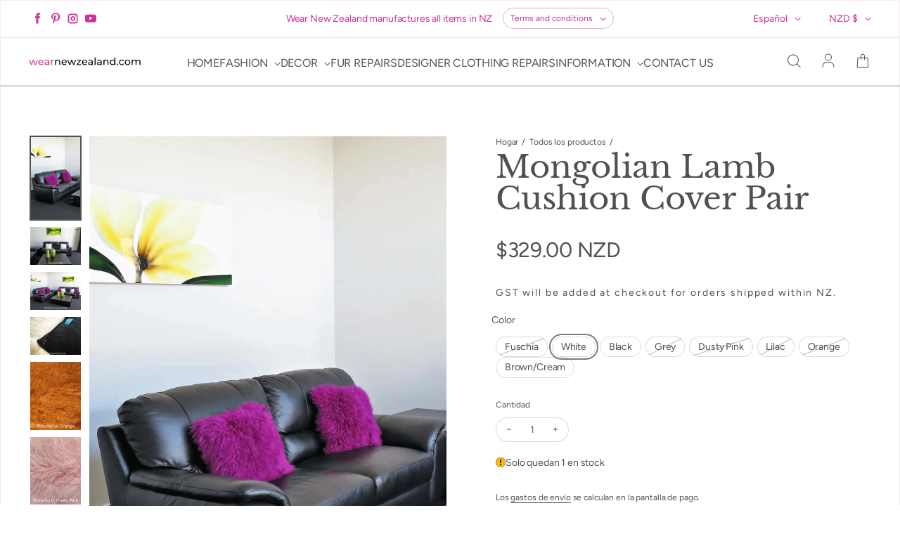

--- FILE ---
content_type: text/html; charset=utf-8
request_url: https://wearnewzealand.com/es/products/mongolian-lamb-cushion-cover-pair
body_size: 39426
content:
<!doctype html>
<html class='no-js' lang='es' dir='ltr'>
  <head>
<!-- Canonical url custom logic injected by StoreSEO - Start --><!-- Canonical url custom logic injected by StoreSEO - End -->

    <meta charset='utf-8'>
    <meta http-equiv='X-UA-Compatible' content='IE=edge'>
    <meta name='viewport' content='width=device-width,initial-scale=1'>
    <meta name='theme-color' content='#ffffff'><link rel='icon' type='image/png' href='//wearnewzealand.com/cdn/shop/files/favicon-32x32.png?crop=center&height=32&v=1671429787&width=32'><link rel='preconnect' href='https://cdn.shopify.com'><link rel='preconnect' href='https://fonts.shopifycdn.com' crossorigin><meta name="ahrefs-site-verification" content="71dd731b8ef16c56f72886d210e22760e2fcf1d8c48d69f4bdd4bb7dec7baefd">

    

<meta property='og:site_name' content='Wear New Zealand'>
<meta property='og:url' content='https://wearnewzealand.com/es/products/mongolian-lamb-cushion-cover-pair'>
<meta property='og:title' content='Mongolian Lamb Cushion Cover Pair'>
<meta property='og:type' content='product'>
<meta property='og:description' content='Our retro styled curly lamb cushion covers come in pairs too, saving NZ$31! We’ve cut to the dimensions of 38cm square as they end up “bouffing” out to measure around 46cm square – talk about volumising! They are backed with black mock suede with a zip closure.'><meta property='og:image' content='http://wearnewzealand.com/cdn/shop/files/mongolian-lamb-cushion-fuschia-white-lounge.webp?v=1709773039'>
  <meta property='og:image:secure_url' content='https://wearnewzealand.com/cdn/shop/files/mongolian-lamb-cushion-fuschia-white-lounge.webp?v=1709773039'>
  <meta property='og:image:width' content='1000'>
  <meta property='og:image:height' content='1645'><meta property='og:price:amount' content='329.00'>
  <meta property='og:price:currency' content='NZD'><meta name='twitter:card' content='summary_large_image'>
<meta name='twitter:title' content='Mongolian Lamb Cushion Cover Pair'>
<meta name='twitter:description' content='Our retro styled curly lamb cushion covers come in pairs too, saving NZ$31! We’ve cut to the dimensions of 38cm square as they end up “bouffing” out to measure around 46cm square – talk about volumising! They are backed with black mock suede with a zip closure.'>


    <link rel='preload' as='script' href='//wearnewzealand.com/cdn/shop/t/4/assets/theme.js?v=162657309271931370421670445610'>
    <link rel='preload' as='style' href='//wearnewzealand.com/cdn/shop/t/4/assets/theme.css?v=88775159643295261821671466221'>

    <style data-shopify>@font-face {
  font-family: "Libre Baskerville";
  font-weight: 400;
  font-style: normal;
  font-display: swap;
  src: url("//wearnewzealand.com/cdn/fonts/libre_baskerville/librebaskerville_n4.2ec9ee517e3ce28d5f1e6c6e75efd8a97e59c189.woff2") format("woff2"),
       url("//wearnewzealand.com/cdn/fonts/libre_baskerville/librebaskerville_n4.323789551b85098885c8eccedfb1bd8f25f56007.woff") format("woff");
}

  @font-face {
  font-family: Figtree;
  font-weight: 400;
  font-style: normal;
  font-display: swap;
  src: url("//wearnewzealand.com/cdn/fonts/figtree/figtree_n4.3c0838aba1701047e60be6a99a1b0a40ce9b8419.woff2") format("woff2"),
       url("//wearnewzealand.com/cdn/fonts/figtree/figtree_n4.c0575d1db21fc3821f17fd6617d3dee552312137.woff") format("woff");
}


  :root {
    
    --font-h-family: "Libre Baskerville", serif;
    --font-h-style: normal;
    --font-h-weight: 400;
    --font-h-base-size: -10;
    --font-h-letter-spacing: 0;
    --font-h-line-height: 1;

    
    --font-b-family: Figtree, sans-serif;
    --font-b-style: normal;
    --font-b-weight: 400;
    --font-b-base-size: 0;
    --font-b-letter-spacing: -10;
    --font-b-line-height: 1.4;

    
    --color-default-text: 81, 81, 81;
    --color-default-background: 255, 255, 255;
    --color-accent-1: 204, 51, 153;
    --color-accent-2: 108, 210, 231;
    --color-accent-3: 204, 51, 153;
    --color-soft-background-opacity: 0.04;
    --color-soft-background: var(--color-default-text), var(--color-soft-background-opacity);
    --color-overlay: 6, 28, 47;
    --color-overlay-opacity: 0.2;
    --color-gradient-text: #515151;
    --color-gradient-background: #ffffff;
    --color-gradient-accent-1: #cc3399;
    --color-gradient-accent-2: #6cd2e7;
    --color-gradient-accent-3: #cc3399;
    --color-pswp-background: #ffffff;

    
    --container-width: 1600px;
    --container-gutter: 16px;
    --container-gap: 6px;--header-transparent-buffer: calc(var(--header-height) * var(--enable-transparent-header));
--radius: 0px;
--button-radius: 50px;
    --button-outline-opacity: 0%;
    --button-outline-blur: 7px;

    
    --animations-multiple: 2;

    
--card-badge-radius: 20px;
--sale-badge-foreground: 255, 255, 255;
      --sale-badge-background: 226, 33, 32;--sold-out-badge-foreground: 226, 33, 32;
      --sold-out-badge-background: 255, 255, 255;
    --section-height-x-small: 100px;
    --section-height-small: 232px;
    --section-height-medium: 364px;
    --section-height-large: 496px;
    --section-height-x-large: 628px;
    --vertical-spacer: 40px;

    --form-input-height: 50px;

    --box-shadow: rgba(0, 0, 0, 0.16) 0px 3px 6px, rgba(0, 0, 0, 0.23) 0px 3px 6px;
  }

  @media (min-width: 751px) {
    :root {
      --container-gutter: 40px;
      --container-gap: 10px;

      --section-height-x-small: 160px;
      --section-height-small: 275px;
      --section-height-medium: 390px;
      --section-height-large: 505px;
      --section-height-x-large: 620px;

      --vertical-spacer: 50px;
    }
  }

  @media (min-width: 991px) {
    :root {
      --section-height-x-small: 230px;
      --section-height-small: 410px;
      --section-height-medium: 590px;
      --section-height-large: 770px;
      --section-height-x-large: 950px;

      --vertical-spacer: 70px;
    }
  }

  
</style>
    <script>
  window.LoessTheme = {
    animations: {
      multiplier: 2
    },

    cartStrings: {
      addToCart: `Añadir al carrito`,
      soldOut: `Vendido`,
      unavailable: `Indisponible`,
      error: `There was an error while updating your cart. Please try again.`,
      quantityError: `You can only add {quantity} of this item to your cart.`
    },

    routes: {
      cart_add_url: '/es/cart/add',
      cart_change_url: '/es/cart/change',
      cart_update_url: '/es/cart/update',
      cart_url: '/es/cart',
      product_recommendations_url: '/es/recommendations/products'
    },

    scripts: {
      QRCode: `//wearnewzealand.com/cdn/shopifycloud/storefront/assets/themes_support/vendor/qrcode-3f2b403b.js`
    },

    strings: {
      copiedToClipboard: "El enlace fue copiado a su portapapeles",
      shippingCalculatorError: "Ocurrieron uno o más errores al recuperar las tarifas de envío:",
      shippingCalculatorMultipleResults: "Existen múltiples tarifas de envío para su dirección:",
      shippingCalculatorNoResults: "Lo sentimos, no enviamos a su dirección.",
      shippingCalculatorOneResult: "Hay una tarifa de envío para su dirección:"
    },

    styles: {
      modelViewerUiStyles: 'https://cdn.shopify.com/shopifycloud/model-viewer-ui/assets/v1.0/model-viewer-ui.css'
    }
  };
</script>


    <link href="//wearnewzealand.com/cdn/shop/t/4/assets/theme.css?v=88775159643295261821671466221" rel="stylesheet" type="text/css" media="all" />
<link rel='preload' as='font' href='//wearnewzealand.com/cdn/fonts/libre_baskerville/librebaskerville_n4.2ec9ee517e3ce28d5f1e6c6e75efd8a97e59c189.woff2' type='font/woff2' crossorigin><link rel='preload' as='font' href='//wearnewzealand.com/cdn/fonts/figtree/figtree_n4.3c0838aba1701047e60be6a99a1b0a40ce9b8419.woff2' type='font/woff2' crossorigin><script>
      if ('noModule' in HTMLScriptElement.prototype) {
        document.documentElement.className = document.documentElement.className.replace('no-js', 'js');
      }
    </script>

    <script>window.performance && window.performance.mark && window.performance.mark('shopify.content_for_header.start');</script><meta name="google-site-verification" content="827NgKzhSjb6xo2H6sVyWtQ4oEQwS1lw97CpXt2OGF4">
<meta id="shopify-digital-wallet" name="shopify-digital-wallet" content="/68742152467/digital_wallets/dialog">
<meta name="shopify-checkout-api-token" content="24b5a0bdb5de335e7369cb78fa5851c4">
<link rel="alternate" hreflang="x-default" href="https://wearnewzealand.com/products/mongolian-lamb-cushion-cover-pair">
<link rel="alternate" hreflang="en" href="https://wearnewzealand.com/products/mongolian-lamb-cushion-cover-pair">
<link rel="alternate" hreflang="fr" href="https://wearnewzealand.com/fr/products/mongolian-lamb-cushion-cover-pair">
<link rel="alternate" hreflang="it" href="https://wearnewzealand.com/it/products/mongolian-lamb-cushion-cover-pair">
<link rel="alternate" hreflang="es" href="https://wearnewzealand.com/es/products/mongolian-lamb-cushion-cover-pair">
<link rel="alternate" type="application/json+oembed" href="https://wearnewzealand.com/es/products/mongolian-lamb-cushion-cover-pair.oembed">
<script async="async" src="/checkouts/internal/preloads.js?locale=es-NZ"></script>
<link rel="preconnect" href="https://shop.app" crossorigin="anonymous">
<script async="async" src="https://shop.app/checkouts/internal/preloads.js?locale=es-NZ&shop_id=68742152467" crossorigin="anonymous"></script>
<script id="apple-pay-shop-capabilities" type="application/json">{"shopId":68742152467,"countryCode":"NZ","currencyCode":"NZD","merchantCapabilities":["supports3DS"],"merchantId":"gid:\/\/shopify\/Shop\/68742152467","merchantName":"Wear New Zealand","requiredBillingContactFields":["postalAddress","email","phone"],"requiredShippingContactFields":["postalAddress","email","phone"],"shippingType":"shipping","supportedNetworks":["visa","masterCard","amex","jcb"],"total":{"type":"pending","label":"Wear New Zealand","amount":"1.00"},"shopifyPaymentsEnabled":true,"supportsSubscriptions":true}</script>
<script id="shopify-features" type="application/json">{"accessToken":"24b5a0bdb5de335e7369cb78fa5851c4","betas":["rich-media-storefront-analytics"],"domain":"wearnewzealand.com","predictiveSearch":true,"shopId":68742152467,"locale":"es"}</script>
<script>var Shopify = Shopify || {};
Shopify.shop = "wear-new-zealand.myshopify.com";
Shopify.locale = "es";
Shopify.currency = {"active":"NZD","rate":"1.0"};
Shopify.country = "NZ";
Shopify.theme = {"name":"Upscale","id":139358241043,"schema_name":"Upscale","schema_version":"1.4.2","theme_store_id":1754,"role":"main"};
Shopify.theme.handle = "null";
Shopify.theme.style = {"id":null,"handle":null};
Shopify.cdnHost = "wearnewzealand.com/cdn";
Shopify.routes = Shopify.routes || {};
Shopify.routes.root = "/es/";</script>
<script type="module">!function(o){(o.Shopify=o.Shopify||{}).modules=!0}(window);</script>
<script>!function(o){function n(){var o=[];function n(){o.push(Array.prototype.slice.apply(arguments))}return n.q=o,n}var t=o.Shopify=o.Shopify||{};t.loadFeatures=n(),t.autoloadFeatures=n()}(window);</script>
<script>
  window.ShopifyPay = window.ShopifyPay || {};
  window.ShopifyPay.apiHost = "shop.app\/pay";
  window.ShopifyPay.redirectState = null;
</script>
<script id="shop-js-analytics" type="application/json">{"pageType":"product"}</script>
<script defer="defer" async type="module" src="//wearnewzealand.com/cdn/shopifycloud/shop-js/modules/v2/client.init-shop-cart-sync_BFpxDrjM.es.esm.js"></script>
<script defer="defer" async type="module" src="//wearnewzealand.com/cdn/shopifycloud/shop-js/modules/v2/chunk.common_CnP21gUX.esm.js"></script>
<script defer="defer" async type="module" src="//wearnewzealand.com/cdn/shopifycloud/shop-js/modules/v2/chunk.modal_D61HrJrg.esm.js"></script>
<script type="module">
  await import("//wearnewzealand.com/cdn/shopifycloud/shop-js/modules/v2/client.init-shop-cart-sync_BFpxDrjM.es.esm.js");
await import("//wearnewzealand.com/cdn/shopifycloud/shop-js/modules/v2/chunk.common_CnP21gUX.esm.js");
await import("//wearnewzealand.com/cdn/shopifycloud/shop-js/modules/v2/chunk.modal_D61HrJrg.esm.js");

  window.Shopify.SignInWithShop?.initShopCartSync?.({"fedCMEnabled":true,"windoidEnabled":true});

</script>
<script>
  window.Shopify = window.Shopify || {};
  if (!window.Shopify.featureAssets) window.Shopify.featureAssets = {};
  window.Shopify.featureAssets['shop-js'] = {"shop-cart-sync":["modules/v2/client.shop-cart-sync_DunGk5rn.es.esm.js","modules/v2/chunk.common_CnP21gUX.esm.js","modules/v2/chunk.modal_D61HrJrg.esm.js"],"init-fed-cm":["modules/v2/client.init-fed-cm_Bhr0vd71.es.esm.js","modules/v2/chunk.common_CnP21gUX.esm.js","modules/v2/chunk.modal_D61HrJrg.esm.js"],"init-shop-email-lookup-coordinator":["modules/v2/client.init-shop-email-lookup-coordinator_Cgf-1HKc.es.esm.js","modules/v2/chunk.common_CnP21gUX.esm.js","modules/v2/chunk.modal_D61HrJrg.esm.js"],"init-windoid":["modules/v2/client.init-windoid_RKlvBm7f.es.esm.js","modules/v2/chunk.common_CnP21gUX.esm.js","modules/v2/chunk.modal_D61HrJrg.esm.js"],"shop-button":["modules/v2/client.shop-button_DcwUN_L_.es.esm.js","modules/v2/chunk.common_CnP21gUX.esm.js","modules/v2/chunk.modal_D61HrJrg.esm.js"],"shop-cash-offers":["modules/v2/client.shop-cash-offers_zT3TeJrS.es.esm.js","modules/v2/chunk.common_CnP21gUX.esm.js","modules/v2/chunk.modal_D61HrJrg.esm.js"],"shop-toast-manager":["modules/v2/client.shop-toast-manager_Dhsh6ZDd.es.esm.js","modules/v2/chunk.common_CnP21gUX.esm.js","modules/v2/chunk.modal_D61HrJrg.esm.js"],"init-shop-cart-sync":["modules/v2/client.init-shop-cart-sync_BFpxDrjM.es.esm.js","modules/v2/chunk.common_CnP21gUX.esm.js","modules/v2/chunk.modal_D61HrJrg.esm.js"],"init-customer-accounts-sign-up":["modules/v2/client.init-customer-accounts-sign-up__zAQf6yH.es.esm.js","modules/v2/client.shop-login-button_DmGuuAqh.es.esm.js","modules/v2/chunk.common_CnP21gUX.esm.js","modules/v2/chunk.modal_D61HrJrg.esm.js"],"pay-button":["modules/v2/client.pay-button_BSqAUYU_.es.esm.js","modules/v2/chunk.common_CnP21gUX.esm.js","modules/v2/chunk.modal_D61HrJrg.esm.js"],"init-customer-accounts":["modules/v2/client.init-customer-accounts_BUX2wPcc.es.esm.js","modules/v2/client.shop-login-button_DmGuuAqh.es.esm.js","modules/v2/chunk.common_CnP21gUX.esm.js","modules/v2/chunk.modal_D61HrJrg.esm.js"],"avatar":["modules/v2/client.avatar_BTnouDA3.es.esm.js"],"init-shop-for-new-customer-accounts":["modules/v2/client.init-shop-for-new-customer-accounts_C3NVS8-R.es.esm.js","modules/v2/client.shop-login-button_DmGuuAqh.es.esm.js","modules/v2/chunk.common_CnP21gUX.esm.js","modules/v2/chunk.modal_D61HrJrg.esm.js"],"shop-follow-button":["modules/v2/client.shop-follow-button_BoBKYaAK.es.esm.js","modules/v2/chunk.common_CnP21gUX.esm.js","modules/v2/chunk.modal_D61HrJrg.esm.js"],"checkout-modal":["modules/v2/client.checkout-modal_BzXpoShc.es.esm.js","modules/v2/chunk.common_CnP21gUX.esm.js","modules/v2/chunk.modal_D61HrJrg.esm.js"],"shop-login-button":["modules/v2/client.shop-login-button_DmGuuAqh.es.esm.js","modules/v2/chunk.common_CnP21gUX.esm.js","modules/v2/chunk.modal_D61HrJrg.esm.js"],"lead-capture":["modules/v2/client.lead-capture_ClopgrIx.es.esm.js","modules/v2/chunk.common_CnP21gUX.esm.js","modules/v2/chunk.modal_D61HrJrg.esm.js"],"shop-login":["modules/v2/client.shop-login_DQ0hrHfi.es.esm.js","modules/v2/chunk.common_CnP21gUX.esm.js","modules/v2/chunk.modal_D61HrJrg.esm.js"],"payment-terms":["modules/v2/client.payment-terms_Bawo8ezy.es.esm.js","modules/v2/chunk.common_CnP21gUX.esm.js","modules/v2/chunk.modal_D61HrJrg.esm.js"]};
</script>
<script>(function() {
  var isLoaded = false;
  function asyncLoad() {
    if (isLoaded) return;
    isLoaded = true;
    var urls = ["\/\/www.powr.io\/powr.js?powr-token=wear-new-zealand.myshopify.com\u0026external-type=shopify\u0026shop=wear-new-zealand.myshopify.com","\/\/cdn.shopify.com\/proxy\/0ae257a27a855361c30a7c675764dab59b6c66beed5c3fd9211f42e09812787d\/shopify-script-tags.s3.eu-west-1.amazonaws.com\/smartseo\/instantpage.js?shop=wear-new-zealand.myshopify.com\u0026sp-cache-control=cHVibGljLCBtYXgtYWdlPTkwMA"];
    for (var i = 0; i < urls.length; i++) {
      var s = document.createElement('script');
      s.type = 'text/javascript';
      s.async = true;
      s.src = urls[i];
      var x = document.getElementsByTagName('script')[0];
      x.parentNode.insertBefore(s, x);
    }
  };
  if(window.attachEvent) {
    window.attachEvent('onload', asyncLoad);
  } else {
    window.addEventListener('load', asyncLoad, false);
  }
})();</script>
<script id="__st">var __st={"a":68742152467,"offset":46800,"reqid":"06e25c2b-044f-4ff0-906f-1dc855208661-1770080867","pageurl":"wearnewzealand.com\/es\/products\/mongolian-lamb-cushion-cover-pair","u":"3eecf498cb29","p":"product","rtyp":"product","rid":8030013522195};</script>
<script>window.ShopifyPaypalV4VisibilityTracking = true;</script>
<script id="captcha-bootstrap">!function(){'use strict';const t='contact',e='account',n='new_comment',o=[[t,t],['blogs',n],['comments',n],[t,'customer']],c=[[e,'customer_login'],[e,'guest_login'],[e,'recover_customer_password'],[e,'create_customer']],r=t=>t.map((([t,e])=>`form[action*='/${t}']:not([data-nocaptcha='true']) input[name='form_type'][value='${e}']`)).join(','),a=t=>()=>t?[...document.querySelectorAll(t)].map((t=>t.form)):[];function s(){const t=[...o],e=r(t);return a(e)}const i='password',u='form_key',d=['recaptcha-v3-token','g-recaptcha-response','h-captcha-response',i],f=()=>{try{return window.sessionStorage}catch{return}},m='__shopify_v',_=t=>t.elements[u];function p(t,e,n=!1){try{const o=window.sessionStorage,c=JSON.parse(o.getItem(e)),{data:r}=function(t){const{data:e,action:n}=t;return t[m]||n?{data:e,action:n}:{data:t,action:n}}(c);for(const[e,n]of Object.entries(r))t.elements[e]&&(t.elements[e].value=n);n&&o.removeItem(e)}catch(o){console.error('form repopulation failed',{error:o})}}const l='form_type',E='cptcha';function T(t){t.dataset[E]=!0}const w=window,h=w.document,L='Shopify',v='ce_forms',y='captcha';let A=!1;((t,e)=>{const n=(g='f06e6c50-85a8-45c8-87d0-21a2b65856fe',I='https://cdn.shopify.com/shopifycloud/storefront-forms-hcaptcha/ce_storefront_forms_captcha_hcaptcha.v1.5.2.iife.js',D={infoText:'Protegido por hCaptcha',privacyText:'Privacidad',termsText:'Términos'},(t,e,n)=>{const o=w[L][v],c=o.bindForm;if(c)return c(t,g,e,D).then(n);var r;o.q.push([[t,g,e,D],n]),r=I,A||(h.body.append(Object.assign(h.createElement('script'),{id:'captcha-provider',async:!0,src:r})),A=!0)});var g,I,D;w[L]=w[L]||{},w[L][v]=w[L][v]||{},w[L][v].q=[],w[L][y]=w[L][y]||{},w[L][y].protect=function(t,e){n(t,void 0,e),T(t)},Object.freeze(w[L][y]),function(t,e,n,w,h,L){const[v,y,A,g]=function(t,e,n){const i=e?o:[],u=t?c:[],d=[...i,...u],f=r(d),m=r(i),_=r(d.filter((([t,e])=>n.includes(e))));return[a(f),a(m),a(_),s()]}(w,h,L),I=t=>{const e=t.target;return e instanceof HTMLFormElement?e:e&&e.form},D=t=>v().includes(t);t.addEventListener('submit',(t=>{const e=I(t);if(!e)return;const n=D(e)&&!e.dataset.hcaptchaBound&&!e.dataset.recaptchaBound,o=_(e),c=g().includes(e)&&(!o||!o.value);(n||c)&&t.preventDefault(),c&&!n&&(function(t){try{if(!f())return;!function(t){const e=f();if(!e)return;const n=_(t);if(!n)return;const o=n.value;o&&e.removeItem(o)}(t);const e=Array.from(Array(32),(()=>Math.random().toString(36)[2])).join('');!function(t,e){_(t)||t.append(Object.assign(document.createElement('input'),{type:'hidden',name:u})),t.elements[u].value=e}(t,e),function(t,e){const n=f();if(!n)return;const o=[...t.querySelectorAll(`input[type='${i}']`)].map((({name:t})=>t)),c=[...d,...o],r={};for(const[a,s]of new FormData(t).entries())c.includes(a)||(r[a]=s);n.setItem(e,JSON.stringify({[m]:1,action:t.action,data:r}))}(t,e)}catch(e){console.error('failed to persist form',e)}}(e),e.submit())}));const S=(t,e)=>{t&&!t.dataset[E]&&(n(t,e.some((e=>e===t))),T(t))};for(const o of['focusin','change'])t.addEventListener(o,(t=>{const e=I(t);D(e)&&S(e,y())}));const B=e.get('form_key'),M=e.get(l),P=B&&M;t.addEventListener('DOMContentLoaded',(()=>{const t=y();if(P)for(const e of t)e.elements[l].value===M&&p(e,B);[...new Set([...A(),...v().filter((t=>'true'===t.dataset.shopifyCaptcha))])].forEach((e=>S(e,t)))}))}(h,new URLSearchParams(w.location.search),n,t,e,['guest_login'])})(!0,!0)}();</script>
<script integrity="sha256-4kQ18oKyAcykRKYeNunJcIwy7WH5gtpwJnB7kiuLZ1E=" data-source-attribution="shopify.loadfeatures" defer="defer" src="//wearnewzealand.com/cdn/shopifycloud/storefront/assets/storefront/load_feature-a0a9edcb.js" crossorigin="anonymous"></script>
<script crossorigin="anonymous" defer="defer" src="//wearnewzealand.com/cdn/shopifycloud/storefront/assets/shopify_pay/storefront-65b4c6d7.js?v=20250812"></script>
<script data-source-attribution="shopify.dynamic_checkout.dynamic.init">var Shopify=Shopify||{};Shopify.PaymentButton=Shopify.PaymentButton||{isStorefrontPortableWallets:!0,init:function(){window.Shopify.PaymentButton.init=function(){};var t=document.createElement("script");t.src="https://wearnewzealand.com/cdn/shopifycloud/portable-wallets/latest/portable-wallets.es.js",t.type="module",document.head.appendChild(t)}};
</script>
<script data-source-attribution="shopify.dynamic_checkout.buyer_consent">
  function portableWalletsHideBuyerConsent(e){var t=document.getElementById("shopify-buyer-consent"),n=document.getElementById("shopify-subscription-policy-button");t&&n&&(t.classList.add("hidden"),t.setAttribute("aria-hidden","true"),n.removeEventListener("click",e))}function portableWalletsShowBuyerConsent(e){var t=document.getElementById("shopify-buyer-consent"),n=document.getElementById("shopify-subscription-policy-button");t&&n&&(t.classList.remove("hidden"),t.removeAttribute("aria-hidden"),n.addEventListener("click",e))}window.Shopify?.PaymentButton&&(window.Shopify.PaymentButton.hideBuyerConsent=portableWalletsHideBuyerConsent,window.Shopify.PaymentButton.showBuyerConsent=portableWalletsShowBuyerConsent);
</script>
<script data-source-attribution="shopify.dynamic_checkout.cart.bootstrap">document.addEventListener("DOMContentLoaded",(function(){function t(){return document.querySelector("shopify-accelerated-checkout-cart, shopify-accelerated-checkout")}if(t())Shopify.PaymentButton.init();else{new MutationObserver((function(e,n){t()&&(Shopify.PaymentButton.init(),n.disconnect())})).observe(document.body,{childList:!0,subtree:!0})}}));
</script>
<link id="shopify-accelerated-checkout-styles" rel="stylesheet" media="screen" href="https://wearnewzealand.com/cdn/shopifycloud/portable-wallets/latest/accelerated-checkout-backwards-compat.css" crossorigin="anonymous">
<style id="shopify-accelerated-checkout-cart">
        #shopify-buyer-consent {
  margin-top: 1em;
  display: inline-block;
  width: 100%;
}

#shopify-buyer-consent.hidden {
  display: none;
}

#shopify-subscription-policy-button {
  background: none;
  border: none;
  padding: 0;
  text-decoration: underline;
  font-size: inherit;
  cursor: pointer;
}

#shopify-subscription-policy-button::before {
  box-shadow: none;
}

      </style>

<script>window.performance && window.performance.mark && window.performance.mark('shopify.content_for_header.end');</script>
  
                
              <script>
              function fn(){
                if (typeof BSS_SL.configData == 'undefined') {
                    if(window.location.pathname == '/pages/store-locator'){
                        document.getElementById("PageContainer").remove();
                    }
                }
              }
            if (document.readyState === "complete" || document.readyState === "interactive") {
                setTimeout(fn, 1);
            } else {
            document.addEventListener("DOMContentLoaded", fn);
            }
          </script> <script id="bss-store-locator-cluster" src='https://developers.google.com/maps/documentation/javascript/examples/markerclusterer/markerclusterer.js'>

</script>
                
<!-- Noindex, nofollow tag inserted by StoreSEO - Start --><!-- Noindex, nofollow tag inserted by StoreSEO - End -->

<!-- Custom social media preview logic inserted by StoreSEO - Start --><!-- Custom social media preview logic inserted by StoreSEO - End -->
<!-- BEGIN app block: shopify://apps/rt-terms-and-conditions-box/blocks/app-embed/17661ca5-aeea-41b9-8091-d8f7233e8b22 --><script type='text/javascript'>
  window.roarJs = window.roarJs || {};
      roarJs.LegalConfig = {
          metafields: {
          shop: "wear-new-zealand.myshopify.com",
          settings: {"enabled":"1","param":{"message":"I have read and agreed with the terms \u0026 conditions","error_message":"Please agree to the terms and conditions before making a purchase!","error_display":"after","greeting":{"enabled":"0","message":"Please agree to the T\u0026C before purchasing!","delay":"1"},"force_enabled":"0","optional":"1","optional_message_enabled":"0","optional_message_value":"Thank you! The page will be moved to the checkout page.","optional_checkbox_hidden":"0","time_enabled":"1","time_label":"Agreed to the Terms and Conditions on","checkbox":"1"},"popup":{"title":"Terms and Conditions","width":"600","button":"Process to Checkout","icon_color":"#e958d1"},"style":{"checkbox":{"size":"20","color":"#0075ff"},"message":{"font":"inherit","size":"14","customized":{"enabled":"1","color":"#212b36","accent":"#0075ff","error":"#de3618"},"align":"inherit","padding":{"top":"0","right":"0","bottom":"0","left":"0"}}},"only1":"true","installer":[]},
          moneyFormat: "${{amount}}"
      }
  }
</script>
<script src='https://cdn.shopify.com/extensions/019a2c75-764c-7925-b253-e24466484d41/legal-7/assets/legal.js' defer></script>


<!-- END app block --><!-- BEGIN app block: shopify://apps/smart-seo/blocks/smartseo/7b0a6064-ca2e-4392-9a1d-8c43c942357b --><meta name="smart-seo-integrated" content="true" /><!-- metatagsSavedToSEOFields: false --><!-- BEGIN app snippet: smartseo.custom.schemas.jsonld --><!-- END app snippet --><!-- BEGIN app snippet: smartseo.product.metatags --><!-- product_seo_template_metafield:  --><title>Mongolian or Tibetan Curly Lamb Cushion Cover Pair</title>
<meta name="description" content="Pair of Mongolian or Tibetan Curly Lamb Cushion Covers with it&#39;s long hair tendrils will look fab on any bed or lounge sofa for luxury interior decor" />
<meta name="smartseo-timestamp" content="16987161711082025" /><!-- END app snippet --><!-- BEGIN app snippet: smartseo.product.jsonld -->


<!--JSON-LD data generated by Smart SEO-->
<script type="application/ld+json">
    {
        "@context": "https://schema.org/",
        "@type":"ProductGroup","productGroupID": "8030013522195",
        "url": "https://wearnewzealand.com/es/products/mongolian-lamb-cushion-cover-pair",
        "name": "Mongolian Lamb Cushion Cover Pair",
        "image": "https://wearnewzealand.com/cdn/shop/files/mongolian-lamb-cushion-fuschia-white-lounge.webp?v=1709773039",
        "description": "Our retro styled curly lamb cushion covers come in pairs too, saving NZ$31!We’ve cut to the dimensions of 38cm square as they end up “bouffing” out to measure around 46cm square – talk about volumising! They are backed with black mock suede with a zip closure.",
        "brand": {
            "@type": "Brand",
            "name": "Wear New Zealand"
        },"variesBy": ["Color"],
        "hasVariant": [
                {
                    "@type": "Product",
                        "name": "Mongolian Lamb Cushion Cover Pair - Fuschia",      
                        "description": "Our retro styled curly lamb cushion covers come in pairs too, saving NZ$31!We’ve cut to the dimensions of 38cm square as they end up “bouffing” out to measure around 46cm square – talk about volumising! They are backed with black mock suede with a zip closure.","image": "https://wearnewzealand.com/cdn/shop/files/mongolian-lamb-cushion-fuschia-white-lounge.webp?v=1709773039",
                      

                      
                        "Color": "Fuschia",
                      
                    
                    "offers": {
                        "@type": "Offer",
                            "priceCurrency": "NZD",
                            "price": "329.00",
                            "priceValidUntil": "2026-05-04",
                            "availability": "https://schema.org/OutOfStock",
                            "itemCondition": "https://schema.org/NewCondition",
                            "url": "https://wearnewzealand.com/es/products/mongolian-lamb-cushion-cover-pair?variant=44082127012115",
                            "seller": {
    "@context": "https://schema.org",
    "@type": "Organization",
    "name": "Wear New Zealand",
    "description": "We make everything we sell in NZ from natural materials: NZ possum fur, baby lamb, cow skin leathers, cottons &amp; other natural fibers. Shop hats, scarves, bags, throws.",
    "logo": "https://cdn.shopify.com/s/files/1/0687/4215/2467/files/wear_new_zealand_logo.webp?v=1701122348",
    "image": "https://cdn.shopify.com/s/files/1/0687/4215/2467/files/wear_new_zealand_logo.webp?v=1701122348"}
                    }
                },
                {
                    "@type": "Product",
                        "name": "Mongolian Lamb Cushion Cover Pair - White",      
                        "description": "Our retro styled curly lamb cushion covers come in pairs too, saving NZ$31!We’ve cut to the dimensions of 38cm square as they end up “bouffing” out to measure around 46cm square – talk about volumising! They are backed with black mock suede with a zip closure.",
                        "image": "https://wearnewzealand.com/cdn/shop/products/mongolian-lamb-cushion-white-lounge-01-web_0.jpg?v=1704454987",
                      

                      
                        "Color": "White",
                      
                    
                    "offers": {
                        "@type": "Offer",
                            "priceCurrency": "NZD",
                            "price": "329.00",
                            "priceValidUntil": "2026-05-04",
                            "availability": "https://schema.org/InStock",
                            "itemCondition": "https://schema.org/NewCondition",
                            "url": "https://wearnewzealand.com/es/products/mongolian-lamb-cushion-cover-pair?variant=44082126946579",
                            "seller": {
    "@context": "https://schema.org",
    "@type": "Organization",
    "name": "Wear New Zealand",
    "description": "We make everything we sell in NZ from natural materials: NZ possum fur, baby lamb, cow skin leathers, cottons &amp; other natural fibers. Shop hats, scarves, bags, throws.",
    "logo": "https://cdn.shopify.com/s/files/1/0687/4215/2467/files/wear_new_zealand_logo.webp?v=1701122348",
    "image": "https://cdn.shopify.com/s/files/1/0687/4215/2467/files/wear_new_zealand_logo.webp?v=1701122348"}
                    }
                },
                {
                    "@type": "Product",
                        "name": "Mongolian Lamb Cushion Cover Pair - Black",      
                        "description": "Our retro styled curly lamb cushion covers come in pairs too, saving NZ$31!We’ve cut to the dimensions of 38cm square as they end up “bouffing” out to measure around 46cm square – talk about volumising! They are backed with black mock suede with a zip closure.","image": "https://wearnewzealand.com/cdn/shop/files/mongolian-lamb-cushion-fuschia-white-lounge.webp?v=1709773039",
                      

                      
                        "Color": "Black",
                      
                    
                    "offers": {
                        "@type": "Offer",
                            "priceCurrency": "NZD",
                            "price": "329.00",
                            "priceValidUntil": "2026-05-04",
                            "availability": "https://schema.org/InStock",
                            "itemCondition": "https://schema.org/NewCondition",
                            "url": "https://wearnewzealand.com/es/products/mongolian-lamb-cushion-cover-pair?variant=44082126815507",
                            "seller": {
    "@context": "https://schema.org",
    "@type": "Organization",
    "name": "Wear New Zealand",
    "description": "We make everything we sell in NZ from natural materials: NZ possum fur, baby lamb, cow skin leathers, cottons &amp; other natural fibers. Shop hats, scarves, bags, throws.",
    "logo": "https://cdn.shopify.com/s/files/1/0687/4215/2467/files/wear_new_zealand_logo.webp?v=1701122348",
    "image": "https://cdn.shopify.com/s/files/1/0687/4215/2467/files/wear_new_zealand_logo.webp?v=1701122348"}
                    }
                },
                {
                    "@type": "Product",
                        "name": "Mongolian Lamb Cushion Cover Pair - Grey",      
                        "description": "Our retro styled curly lamb cushion covers come in pairs too, saving NZ$31!We’ve cut to the dimensions of 38cm square as they end up “bouffing” out to measure around 46cm square – talk about volumising! They are backed with black mock suede with a zip closure.","image": "https://wearnewzealand.com/cdn/shop/files/mongolian-lamb-cushion-fuschia-white-lounge.webp?v=1709773039",
                      

                      
                        "Color": "Grey",
                      
                    
                    "offers": {
                        "@type": "Offer",
                            "priceCurrency": "NZD",
                            "price": "329.00",
                            "priceValidUntil": "2026-05-04",
                            "availability": "https://schema.org/OutOfStock",
                            "itemCondition": "https://schema.org/NewCondition",
                            "url": "https://wearnewzealand.com/es/products/mongolian-lamb-cushion-cover-pair?variant=44082126848275",
                            "seller": {
    "@context": "https://schema.org",
    "@type": "Organization",
    "name": "Wear New Zealand",
    "description": "We make everything we sell in NZ from natural materials: NZ possum fur, baby lamb, cow skin leathers, cottons &amp; other natural fibers. Shop hats, scarves, bags, throws.",
    "logo": "https://cdn.shopify.com/s/files/1/0687/4215/2467/files/wear_new_zealand_logo.webp?v=1701122348",
    "image": "https://cdn.shopify.com/s/files/1/0687/4215/2467/files/wear_new_zealand_logo.webp?v=1701122348"}
                    }
                },
                {
                    "@type": "Product",
                        "name": "Mongolian Lamb Cushion Cover Pair - Dusty Pink",      
                        "description": "Our retro styled curly lamb cushion covers come in pairs too, saving NZ$31!We’ve cut to the dimensions of 38cm square as they end up “bouffing” out to measure around 46cm square – talk about volumising! They are backed with black mock suede with a zip closure.","image": "https://wearnewzealand.com/cdn/shop/files/mongolian-lamb-cushion-fuschia-white-lounge.webp?v=1709773039",
                      

                      
                        "Color": "Dusty Pink",
                      
                    
                    "offers": {
                        "@type": "Offer",
                            "priceCurrency": "NZD",
                            "price": "329.00",
                            "priceValidUntil": "2026-05-04",
                            "availability": "https://schema.org/OutOfStock",
                            "itemCondition": "https://schema.org/NewCondition",
                            "url": "https://wearnewzealand.com/es/products/mongolian-lamb-cushion-cover-pair?variant=44082126881043",
                            "seller": {
    "@context": "https://schema.org",
    "@type": "Organization",
    "name": "Wear New Zealand",
    "description": "We make everything we sell in NZ from natural materials: NZ possum fur, baby lamb, cow skin leathers, cottons &amp; other natural fibers. Shop hats, scarves, bags, throws.",
    "logo": "https://cdn.shopify.com/s/files/1/0687/4215/2467/files/wear_new_zealand_logo.webp?v=1701122348",
    "image": "https://cdn.shopify.com/s/files/1/0687/4215/2467/files/wear_new_zealand_logo.webp?v=1701122348"}
                    }
                },
                {
                    "@type": "Product",
                        "name": "Mongolian Lamb Cushion Cover Pair - Lilac",      
                        "description": "Our retro styled curly lamb cushion covers come in pairs too, saving NZ$31!We’ve cut to the dimensions of 38cm square as they end up “bouffing” out to measure around 46cm square – talk about volumising! They are backed with black mock suede with a zip closure.","image": "https://wearnewzealand.com/cdn/shop/files/mongolian-lamb-cushion-fuschia-white-lounge.webp?v=1709773039",
                      

                      
                        "Color": "Lilac",
                      
                    
                    "offers": {
                        "@type": "Offer",
                            "priceCurrency": "NZD",
                            "price": "329.00",
                            "priceValidUntil": "2026-05-04",
                            "availability": "https://schema.org/OutOfStock",
                            "itemCondition": "https://schema.org/NewCondition",
                            "url": "https://wearnewzealand.com/es/products/mongolian-lamb-cushion-cover-pair?variant=44082126913811",
                            "seller": {
    "@context": "https://schema.org",
    "@type": "Organization",
    "name": "Wear New Zealand",
    "description": "We make everything we sell in NZ from natural materials: NZ possum fur, baby lamb, cow skin leathers, cottons &amp; other natural fibers. Shop hats, scarves, bags, throws.",
    "logo": "https://cdn.shopify.com/s/files/1/0687/4215/2467/files/wear_new_zealand_logo.webp?v=1701122348",
    "image": "https://cdn.shopify.com/s/files/1/0687/4215/2467/files/wear_new_zealand_logo.webp?v=1701122348"}
                    }
                },
                {
                    "@type": "Product",
                        "name": "Mongolian Lamb Cushion Cover Pair - Orange",      
                        "description": "Our retro styled curly lamb cushion covers come in pairs too, saving NZ$31!We’ve cut to the dimensions of 38cm square as they end up “bouffing” out to measure around 46cm square – talk about volumising! They are backed with black mock suede with a zip closure.","image": "https://wearnewzealand.com/cdn/shop/files/mongolian-lamb-cushion-fuschia-white-lounge.webp?v=1709773039",
                      

                      
                        "Color": "Orange",
                      
                    
                    "offers": {
                        "@type": "Offer",
                            "priceCurrency": "NZD",
                            "price": "329.00",
                            "priceValidUntil": "2026-05-04",
                            "availability": "https://schema.org/OutOfStock",
                            "itemCondition": "https://schema.org/NewCondition",
                            "url": "https://wearnewzealand.com/es/products/mongolian-lamb-cushion-cover-pair?variant=44082126979347",
                            "seller": {
    "@context": "https://schema.org",
    "@type": "Organization",
    "name": "Wear New Zealand",
    "description": "We make everything we sell in NZ from natural materials: NZ possum fur, baby lamb, cow skin leathers, cottons &amp; other natural fibers. Shop hats, scarves, bags, throws.",
    "logo": "https://cdn.shopify.com/s/files/1/0687/4215/2467/files/wear_new_zealand_logo.webp?v=1701122348",
    "image": "https://cdn.shopify.com/s/files/1/0687/4215/2467/files/wear_new_zealand_logo.webp?v=1701122348"}
                    }
                },
                {
                    "@type": "Product",
                        "name": "Mongolian Lamb Cushion Cover Pair - Brown/Cream",      
                        "description": "Our retro styled curly lamb cushion covers come in pairs too, saving NZ$31!We’ve cut to the dimensions of 38cm square as they end up “bouffing” out to measure around 46cm square – talk about volumising! They are backed with black mock suede with a zip closure.","image": "https://wearnewzealand.com/cdn/shop/files/mongolian-lamb-cushion-fuschia-white-lounge.webp?v=1709773039",
                      

                      
                        "Color": "Brown\/Cream",
                      
                    
                    "offers": {
                        "@type": "Offer",
                            "priceCurrency": "NZD",
                            "price": "329.00",
                            "priceValidUntil": "2026-05-04",
                            "availability": "https://schema.org/InStock",
                            "itemCondition": "https://schema.org/NewCondition",
                            "url": "https://wearnewzealand.com/es/products/mongolian-lamb-cushion-cover-pair?variant=44438488940819",
                            "seller": {
    "@context": "https://schema.org",
    "@type": "Organization",
    "name": "Wear New Zealand",
    "description": "We make everything we sell in NZ from natural materials: NZ possum fur, baby lamb, cow skin leathers, cottons &amp; other natural fibers. Shop hats, scarves, bags, throws.",
    "logo": "https://cdn.shopify.com/s/files/1/0687/4215/2467/files/wear_new_zealand_logo.webp?v=1701122348",
    "image": "https://cdn.shopify.com/s/files/1/0687/4215/2467/files/wear_new_zealand_logo.webp?v=1701122348"}
                    }
                }
        ]}
</script><!-- END app snippet --><!-- BEGIN app snippet: smartseo.breadcrumbs.jsonld --><!--JSON-LD data generated by Smart SEO-->
<script type="application/ld+json">
    {
        "@context": "https://schema.org",
        "@type": "BreadcrumbList",
        "itemListElement": [
            {
                "@type": "ListItem",
                "position": 1,
                "item": {
                    "@type": "Website",
                    "@id": "https://wearnewzealand.com",
                    "name": "Home"
                }
            },
            {
                "@type": "ListItem",
                "position": 2,
                "item": {
                    "@type": "WebPage",
                    "@id": "https://wearnewzealand.com/es/products/mongolian-lamb-cushion-cover-pair",
                    "name": "Mongolian Lamb Cushion Cover Pair"
                }
            }
        ]
    }
</script><!-- END app snippet --><!-- END app block --><link href="https://cdn.shopify.com/extensions/019a2c75-764c-7925-b253-e24466484d41/legal-7/assets/legal.css" rel="stylesheet" type="text/css" media="all">
<link rel="canonical" href="https://wearnewzealand.com/es/products/mongolian-lamb-cushion-cover-pair">
<link href="https://monorail-edge.shopifysvc.com" rel="dns-prefetch">
<script>(function(){if ("sendBeacon" in navigator && "performance" in window) {try {var session_token_from_headers = performance.getEntriesByType('navigation')[0].serverTiming.find(x => x.name == '_s').description;} catch {var session_token_from_headers = undefined;}var session_cookie_matches = document.cookie.match(/_shopify_s=([^;]*)/);var session_token_from_cookie = session_cookie_matches && session_cookie_matches.length === 2 ? session_cookie_matches[1] : "";var session_token = session_token_from_headers || session_token_from_cookie || "";function handle_abandonment_event(e) {var entries = performance.getEntries().filter(function(entry) {return /monorail-edge.shopifysvc.com/.test(entry.name);});if (!window.abandonment_tracked && entries.length === 0) {window.abandonment_tracked = true;var currentMs = Date.now();var navigation_start = performance.timing.navigationStart;var payload = {shop_id: 68742152467,url: window.location.href,navigation_start,duration: currentMs - navigation_start,session_token,page_type: "product"};window.navigator.sendBeacon("https://monorail-edge.shopifysvc.com/v1/produce", JSON.stringify({schema_id: "online_store_buyer_site_abandonment/1.1",payload: payload,metadata: {event_created_at_ms: currentMs,event_sent_at_ms: currentMs}}));}}window.addEventListener('pagehide', handle_abandonment_event);}}());</script>
<script id="web-pixels-manager-setup">(function e(e,d,r,n,o){if(void 0===o&&(o={}),!Boolean(null===(a=null===(i=window.Shopify)||void 0===i?void 0:i.analytics)||void 0===a?void 0:a.replayQueue)){var i,a;window.Shopify=window.Shopify||{};var t=window.Shopify;t.analytics=t.analytics||{};var s=t.analytics;s.replayQueue=[],s.publish=function(e,d,r){return s.replayQueue.push([e,d,r]),!0};try{self.performance.mark("wpm:start")}catch(e){}var l=function(){var e={modern:/Edge?\/(1{2}[4-9]|1[2-9]\d|[2-9]\d{2}|\d{4,})\.\d+(\.\d+|)|Firefox\/(1{2}[4-9]|1[2-9]\d|[2-9]\d{2}|\d{4,})\.\d+(\.\d+|)|Chrom(ium|e)\/(9{2}|\d{3,})\.\d+(\.\d+|)|(Maci|X1{2}).+ Version\/(15\.\d+|(1[6-9]|[2-9]\d|\d{3,})\.\d+)([,.]\d+|)( \(\w+\)|)( Mobile\/\w+|) Safari\/|Chrome.+OPR\/(9{2}|\d{3,})\.\d+\.\d+|(CPU[ +]OS|iPhone[ +]OS|CPU[ +]iPhone|CPU IPhone OS|CPU iPad OS)[ +]+(15[._]\d+|(1[6-9]|[2-9]\d|\d{3,})[._]\d+)([._]\d+|)|Android:?[ /-](13[3-9]|1[4-9]\d|[2-9]\d{2}|\d{4,})(\.\d+|)(\.\d+|)|Android.+Firefox\/(13[5-9]|1[4-9]\d|[2-9]\d{2}|\d{4,})\.\d+(\.\d+|)|Android.+Chrom(ium|e)\/(13[3-9]|1[4-9]\d|[2-9]\d{2}|\d{4,})\.\d+(\.\d+|)|SamsungBrowser\/([2-9]\d|\d{3,})\.\d+/,legacy:/Edge?\/(1[6-9]|[2-9]\d|\d{3,})\.\d+(\.\d+|)|Firefox\/(5[4-9]|[6-9]\d|\d{3,})\.\d+(\.\d+|)|Chrom(ium|e)\/(5[1-9]|[6-9]\d|\d{3,})\.\d+(\.\d+|)([\d.]+$|.*Safari\/(?![\d.]+ Edge\/[\d.]+$))|(Maci|X1{2}).+ Version\/(10\.\d+|(1[1-9]|[2-9]\d|\d{3,})\.\d+)([,.]\d+|)( \(\w+\)|)( Mobile\/\w+|) Safari\/|Chrome.+OPR\/(3[89]|[4-9]\d|\d{3,})\.\d+\.\d+|(CPU[ +]OS|iPhone[ +]OS|CPU[ +]iPhone|CPU IPhone OS|CPU iPad OS)[ +]+(10[._]\d+|(1[1-9]|[2-9]\d|\d{3,})[._]\d+)([._]\d+|)|Android:?[ /-](13[3-9]|1[4-9]\d|[2-9]\d{2}|\d{4,})(\.\d+|)(\.\d+|)|Mobile Safari.+OPR\/([89]\d|\d{3,})\.\d+\.\d+|Android.+Firefox\/(13[5-9]|1[4-9]\d|[2-9]\d{2}|\d{4,})\.\d+(\.\d+|)|Android.+Chrom(ium|e)\/(13[3-9]|1[4-9]\d|[2-9]\d{2}|\d{4,})\.\d+(\.\d+|)|Android.+(UC? ?Browser|UCWEB|U3)[ /]?(15\.([5-9]|\d{2,})|(1[6-9]|[2-9]\d|\d{3,})\.\d+)\.\d+|SamsungBrowser\/(5\.\d+|([6-9]|\d{2,})\.\d+)|Android.+MQ{2}Browser\/(14(\.(9|\d{2,})|)|(1[5-9]|[2-9]\d|\d{3,})(\.\d+|))(\.\d+|)|K[Aa][Ii]OS\/(3\.\d+|([4-9]|\d{2,})\.\d+)(\.\d+|)/},d=e.modern,r=e.legacy,n=navigator.userAgent;return n.match(d)?"modern":n.match(r)?"legacy":"unknown"}(),u="modern"===l?"modern":"legacy",c=(null!=n?n:{modern:"",legacy:""})[u],f=function(e){return[e.baseUrl,"/wpm","/b",e.hashVersion,"modern"===e.buildTarget?"m":"l",".js"].join("")}({baseUrl:d,hashVersion:r,buildTarget:u}),m=function(e){var d=e.version,r=e.bundleTarget,n=e.surface,o=e.pageUrl,i=e.monorailEndpoint;return{emit:function(e){var a=e.status,t=e.errorMsg,s=(new Date).getTime(),l=JSON.stringify({metadata:{event_sent_at_ms:s},events:[{schema_id:"web_pixels_manager_load/3.1",payload:{version:d,bundle_target:r,page_url:o,status:a,surface:n,error_msg:t},metadata:{event_created_at_ms:s}}]});if(!i)return console&&console.warn&&console.warn("[Web Pixels Manager] No Monorail endpoint provided, skipping logging."),!1;try{return self.navigator.sendBeacon.bind(self.navigator)(i,l)}catch(e){}var u=new XMLHttpRequest;try{return u.open("POST",i,!0),u.setRequestHeader("Content-Type","text/plain"),u.send(l),!0}catch(e){return console&&console.warn&&console.warn("[Web Pixels Manager] Got an unhandled error while logging to Monorail."),!1}}}}({version:r,bundleTarget:l,surface:e.surface,pageUrl:self.location.href,monorailEndpoint:e.monorailEndpoint});try{o.browserTarget=l,function(e){var d=e.src,r=e.async,n=void 0===r||r,o=e.onload,i=e.onerror,a=e.sri,t=e.scriptDataAttributes,s=void 0===t?{}:t,l=document.createElement("script"),u=document.querySelector("head"),c=document.querySelector("body");if(l.async=n,l.src=d,a&&(l.integrity=a,l.crossOrigin="anonymous"),s)for(var f in s)if(Object.prototype.hasOwnProperty.call(s,f))try{l.dataset[f]=s[f]}catch(e){}if(o&&l.addEventListener("load",o),i&&l.addEventListener("error",i),u)u.appendChild(l);else{if(!c)throw new Error("Did not find a head or body element to append the script");c.appendChild(l)}}({src:f,async:!0,onload:function(){if(!function(){var e,d;return Boolean(null===(d=null===(e=window.Shopify)||void 0===e?void 0:e.analytics)||void 0===d?void 0:d.initialized)}()){var d=window.webPixelsManager.init(e)||void 0;if(d){var r=window.Shopify.analytics;r.replayQueue.forEach((function(e){var r=e[0],n=e[1],o=e[2];d.publishCustomEvent(r,n,o)})),r.replayQueue=[],r.publish=d.publishCustomEvent,r.visitor=d.visitor,r.initialized=!0}}},onerror:function(){return m.emit({status:"failed",errorMsg:"".concat(f," has failed to load")})},sri:function(e){var d=/^sha384-[A-Za-z0-9+/=]+$/;return"string"==typeof e&&d.test(e)}(c)?c:"",scriptDataAttributes:o}),m.emit({status:"loading"})}catch(e){m.emit({status:"failed",errorMsg:(null==e?void 0:e.message)||"Unknown error"})}}})({shopId: 68742152467,storefrontBaseUrl: "https://wearnewzealand.com",extensionsBaseUrl: "https://extensions.shopifycdn.com/cdn/shopifycloud/web-pixels-manager",monorailEndpoint: "https://monorail-edge.shopifysvc.com/unstable/produce_batch",surface: "storefront-renderer",enabledBetaFlags: ["2dca8a86"],webPixelsConfigList: [{"id":"823591187","configuration":"{\"config\":\"{\\\"pixel_id\\\":\\\"G-Y08EW45G25\\\",\\\"target_country\\\":\\\"NZ\\\",\\\"gtag_events\\\":[{\\\"type\\\":\\\"begin_checkout\\\",\\\"action_label\\\":\\\"G-Y08EW45G25\\\"},{\\\"type\\\":\\\"search\\\",\\\"action_label\\\":\\\"G-Y08EW45G25\\\"},{\\\"type\\\":\\\"view_item\\\",\\\"action_label\\\":[\\\"G-Y08EW45G25\\\",\\\"MC-K0YKVDTX5J\\\"]},{\\\"type\\\":\\\"purchase\\\",\\\"action_label\\\":[\\\"G-Y08EW45G25\\\",\\\"MC-K0YKVDTX5J\\\"]},{\\\"type\\\":\\\"page_view\\\",\\\"action_label\\\":[\\\"G-Y08EW45G25\\\",\\\"MC-K0YKVDTX5J\\\"]},{\\\"type\\\":\\\"add_payment_info\\\",\\\"action_label\\\":\\\"G-Y08EW45G25\\\"},{\\\"type\\\":\\\"add_to_cart\\\",\\\"action_label\\\":\\\"G-Y08EW45G25\\\"}],\\\"enable_monitoring_mode\\\":false}\"}","eventPayloadVersion":"v1","runtimeContext":"OPEN","scriptVersion":"b2a88bafab3e21179ed38636efcd8a93","type":"APP","apiClientId":1780363,"privacyPurposes":[],"dataSharingAdjustments":{"protectedCustomerApprovalScopes":["read_customer_address","read_customer_email","read_customer_name","read_customer_personal_data","read_customer_phone"]}},{"id":"shopify-app-pixel","configuration":"{}","eventPayloadVersion":"v1","runtimeContext":"STRICT","scriptVersion":"0450","apiClientId":"shopify-pixel","type":"APP","privacyPurposes":["ANALYTICS","MARKETING"]},{"id":"shopify-custom-pixel","eventPayloadVersion":"v1","runtimeContext":"LAX","scriptVersion":"0450","apiClientId":"shopify-pixel","type":"CUSTOM","privacyPurposes":["ANALYTICS","MARKETING"]}],isMerchantRequest: false,initData: {"shop":{"name":"Wear New Zealand","paymentSettings":{"currencyCode":"NZD"},"myshopifyDomain":"wear-new-zealand.myshopify.com","countryCode":"NZ","storefrontUrl":"https:\/\/wearnewzealand.com\/es"},"customer":null,"cart":null,"checkout":null,"productVariants":[{"price":{"amount":329.0,"currencyCode":"NZD"},"product":{"title":"Mongolian Lamb Cushion Cover Pair","vendor":"Wear New Zealand","id":"8030013522195","untranslatedTitle":"Mongolian Lamb Cushion Cover Pair","url":"\/es\/products\/mongolian-lamb-cushion-cover-pair","type":""},"id":"44082127012115","image":{"src":"\/\/wearnewzealand.com\/cdn\/shop\/files\/mongolian-lamb-cushion-fuschia-white-lounge.webp?v=1709773039"},"sku":"","title":"Fuschia","untranslatedTitle":"Fuschia"},{"price":{"amount":329.0,"currencyCode":"NZD"},"product":{"title":"Mongolian Lamb Cushion Cover Pair","vendor":"Wear New Zealand","id":"8030013522195","untranslatedTitle":"Mongolian Lamb Cushion Cover Pair","url":"\/es\/products\/mongolian-lamb-cushion-cover-pair","type":""},"id":"44082126946579","image":{"src":"\/\/wearnewzealand.com\/cdn\/shop\/products\/mongolian-lamb-cushion-white-lounge-01-web_0.jpg?v=1704454987"},"sku":"","title":"White","untranslatedTitle":"White"},{"price":{"amount":329.0,"currencyCode":"NZD"},"product":{"title":"Mongolian Lamb Cushion Cover Pair","vendor":"Wear New Zealand","id":"8030013522195","untranslatedTitle":"Mongolian Lamb Cushion Cover Pair","url":"\/es\/products\/mongolian-lamb-cushion-cover-pair","type":""},"id":"44082126815507","image":{"src":"\/\/wearnewzealand.com\/cdn\/shop\/files\/mongolian-lamb-cushion-fuschia-white-lounge.webp?v=1709773039"},"sku":"","title":"Black","untranslatedTitle":"Black"},{"price":{"amount":329.0,"currencyCode":"NZD"},"product":{"title":"Mongolian Lamb Cushion Cover Pair","vendor":"Wear New Zealand","id":"8030013522195","untranslatedTitle":"Mongolian Lamb Cushion Cover Pair","url":"\/es\/products\/mongolian-lamb-cushion-cover-pair","type":""},"id":"44082126848275","image":{"src":"\/\/wearnewzealand.com\/cdn\/shop\/files\/mongolian-lamb-cushion-fuschia-white-lounge.webp?v=1709773039"},"sku":"","title":"Grey","untranslatedTitle":"Grey"},{"price":{"amount":329.0,"currencyCode":"NZD"},"product":{"title":"Mongolian Lamb Cushion Cover Pair","vendor":"Wear New Zealand","id":"8030013522195","untranslatedTitle":"Mongolian Lamb Cushion Cover Pair","url":"\/es\/products\/mongolian-lamb-cushion-cover-pair","type":""},"id":"44082126881043","image":{"src":"\/\/wearnewzealand.com\/cdn\/shop\/files\/mongolian-lamb-cushion-fuschia-white-lounge.webp?v=1709773039"},"sku":"","title":"Dusty Pink","untranslatedTitle":"Dusty Pink"},{"price":{"amount":329.0,"currencyCode":"NZD"},"product":{"title":"Mongolian Lamb Cushion Cover Pair","vendor":"Wear New Zealand","id":"8030013522195","untranslatedTitle":"Mongolian Lamb Cushion Cover Pair","url":"\/es\/products\/mongolian-lamb-cushion-cover-pair","type":""},"id":"44082126913811","image":{"src":"\/\/wearnewzealand.com\/cdn\/shop\/files\/mongolian-lamb-cushion-fuschia-white-lounge.webp?v=1709773039"},"sku":"","title":"Lilac","untranslatedTitle":"Lilac"},{"price":{"amount":329.0,"currencyCode":"NZD"},"product":{"title":"Mongolian Lamb Cushion Cover Pair","vendor":"Wear New Zealand","id":"8030013522195","untranslatedTitle":"Mongolian Lamb Cushion Cover Pair","url":"\/es\/products\/mongolian-lamb-cushion-cover-pair","type":""},"id":"44082126979347","image":{"src":"\/\/wearnewzealand.com\/cdn\/shop\/files\/mongolian-lamb-cushion-fuschia-white-lounge.webp?v=1709773039"},"sku":"","title":"Orange","untranslatedTitle":"Orange"},{"price":{"amount":329.0,"currencyCode":"NZD"},"product":{"title":"Mongolian Lamb Cushion Cover Pair","vendor":"Wear New Zealand","id":"8030013522195","untranslatedTitle":"Mongolian Lamb Cushion Cover Pair","url":"\/es\/products\/mongolian-lamb-cushion-cover-pair","type":""},"id":"44438488940819","image":{"src":"\/\/wearnewzealand.com\/cdn\/shop\/files\/mongolian-lamb-cushion-fuschia-white-lounge.webp?v=1709773039"},"sku":"","title":"Brown\/Cream","untranslatedTitle":"Brown\/Cream"}],"purchasingCompany":null},},"https://wearnewzealand.com/cdn","3918e4e0wbf3ac3cepc5707306mb02b36c6",{"modern":"","legacy":""},{"shopId":"68742152467","storefrontBaseUrl":"https:\/\/wearnewzealand.com","extensionBaseUrl":"https:\/\/extensions.shopifycdn.com\/cdn\/shopifycloud\/web-pixels-manager","surface":"storefront-renderer","enabledBetaFlags":"[\"2dca8a86\"]","isMerchantRequest":"false","hashVersion":"3918e4e0wbf3ac3cepc5707306mb02b36c6","publish":"custom","events":"[[\"page_viewed\",{}],[\"product_viewed\",{\"productVariant\":{\"price\":{\"amount\":329.0,\"currencyCode\":\"NZD\"},\"product\":{\"title\":\"Mongolian Lamb Cushion Cover Pair\",\"vendor\":\"Wear New Zealand\",\"id\":\"8030013522195\",\"untranslatedTitle\":\"Mongolian Lamb Cushion Cover Pair\",\"url\":\"\/es\/products\/mongolian-lamb-cushion-cover-pair\",\"type\":\"\"},\"id\":\"44082126946579\",\"image\":{\"src\":\"\/\/wearnewzealand.com\/cdn\/shop\/products\/mongolian-lamb-cushion-white-lounge-01-web_0.jpg?v=1704454987\"},\"sku\":\"\",\"title\":\"White\",\"untranslatedTitle\":\"White\"}}]]"});</script><script>
  window.ShopifyAnalytics = window.ShopifyAnalytics || {};
  window.ShopifyAnalytics.meta = window.ShopifyAnalytics.meta || {};
  window.ShopifyAnalytics.meta.currency = 'NZD';
  var meta = {"product":{"id":8030013522195,"gid":"gid:\/\/shopify\/Product\/8030013522195","vendor":"Wear New Zealand","type":"","handle":"mongolian-lamb-cushion-cover-pair","variants":[{"id":44082127012115,"price":32900,"name":"Mongolian Lamb Cushion Cover Pair - Fuschia","public_title":"Fuschia","sku":""},{"id":44082126946579,"price":32900,"name":"Mongolian Lamb Cushion Cover Pair - White","public_title":"White","sku":""},{"id":44082126815507,"price":32900,"name":"Mongolian Lamb Cushion Cover Pair - Black","public_title":"Black","sku":""},{"id":44082126848275,"price":32900,"name":"Mongolian Lamb Cushion Cover Pair - Grey","public_title":"Grey","sku":""},{"id":44082126881043,"price":32900,"name":"Mongolian Lamb Cushion Cover Pair - Dusty Pink","public_title":"Dusty Pink","sku":""},{"id":44082126913811,"price":32900,"name":"Mongolian Lamb Cushion Cover Pair - Lilac","public_title":"Lilac","sku":""},{"id":44082126979347,"price":32900,"name":"Mongolian Lamb Cushion Cover Pair - Orange","public_title":"Orange","sku":""},{"id":44438488940819,"price":32900,"name":"Mongolian Lamb Cushion Cover Pair - Brown\/Cream","public_title":"Brown\/Cream","sku":""}],"remote":false},"page":{"pageType":"product","resourceType":"product","resourceId":8030013522195,"requestId":"06e25c2b-044f-4ff0-906f-1dc855208661-1770080867"}};
  for (var attr in meta) {
    window.ShopifyAnalytics.meta[attr] = meta[attr];
  }
</script>
<script class="analytics">
  (function () {
    var customDocumentWrite = function(content) {
      var jquery = null;

      if (window.jQuery) {
        jquery = window.jQuery;
      } else if (window.Checkout && window.Checkout.$) {
        jquery = window.Checkout.$;
      }

      if (jquery) {
        jquery('body').append(content);
      }
    };

    var hasLoggedConversion = function(token) {
      if (token) {
        return document.cookie.indexOf('loggedConversion=' + token) !== -1;
      }
      return false;
    }

    var setCookieIfConversion = function(token) {
      if (token) {
        var twoMonthsFromNow = new Date(Date.now());
        twoMonthsFromNow.setMonth(twoMonthsFromNow.getMonth() + 2);

        document.cookie = 'loggedConversion=' + token + '; expires=' + twoMonthsFromNow;
      }
    }

    var trekkie = window.ShopifyAnalytics.lib = window.trekkie = window.trekkie || [];
    if (trekkie.integrations) {
      return;
    }
    trekkie.methods = [
      'identify',
      'page',
      'ready',
      'track',
      'trackForm',
      'trackLink'
    ];
    trekkie.factory = function(method) {
      return function() {
        var args = Array.prototype.slice.call(arguments);
        args.unshift(method);
        trekkie.push(args);
        return trekkie;
      };
    };
    for (var i = 0; i < trekkie.methods.length; i++) {
      var key = trekkie.methods[i];
      trekkie[key] = trekkie.factory(key);
    }
    trekkie.load = function(config) {
      trekkie.config = config || {};
      trekkie.config.initialDocumentCookie = document.cookie;
      var first = document.getElementsByTagName('script')[0];
      var script = document.createElement('script');
      script.type = 'text/javascript';
      script.onerror = function(e) {
        var scriptFallback = document.createElement('script');
        scriptFallback.type = 'text/javascript';
        scriptFallback.onerror = function(error) {
                var Monorail = {
      produce: function produce(monorailDomain, schemaId, payload) {
        var currentMs = new Date().getTime();
        var event = {
          schema_id: schemaId,
          payload: payload,
          metadata: {
            event_created_at_ms: currentMs,
            event_sent_at_ms: currentMs
          }
        };
        return Monorail.sendRequest("https://" + monorailDomain + "/v1/produce", JSON.stringify(event));
      },
      sendRequest: function sendRequest(endpointUrl, payload) {
        // Try the sendBeacon API
        if (window && window.navigator && typeof window.navigator.sendBeacon === 'function' && typeof window.Blob === 'function' && !Monorail.isIos12()) {
          var blobData = new window.Blob([payload], {
            type: 'text/plain'
          });

          if (window.navigator.sendBeacon(endpointUrl, blobData)) {
            return true;
          } // sendBeacon was not successful

        } // XHR beacon

        var xhr = new XMLHttpRequest();

        try {
          xhr.open('POST', endpointUrl);
          xhr.setRequestHeader('Content-Type', 'text/plain');
          xhr.send(payload);
        } catch (e) {
          console.log(e);
        }

        return false;
      },
      isIos12: function isIos12() {
        return window.navigator.userAgent.lastIndexOf('iPhone; CPU iPhone OS 12_') !== -1 || window.navigator.userAgent.lastIndexOf('iPad; CPU OS 12_') !== -1;
      }
    };
    Monorail.produce('monorail-edge.shopifysvc.com',
      'trekkie_storefront_load_errors/1.1',
      {shop_id: 68742152467,
      theme_id: 139358241043,
      app_name: "storefront",
      context_url: window.location.href,
      source_url: "//wearnewzealand.com/cdn/s/trekkie.storefront.79098466c851f41c92951ae7d219bd75d823e9dd.min.js"});

        };
        scriptFallback.async = true;
        scriptFallback.src = '//wearnewzealand.com/cdn/s/trekkie.storefront.79098466c851f41c92951ae7d219bd75d823e9dd.min.js';
        first.parentNode.insertBefore(scriptFallback, first);
      };
      script.async = true;
      script.src = '//wearnewzealand.com/cdn/s/trekkie.storefront.79098466c851f41c92951ae7d219bd75d823e9dd.min.js';
      first.parentNode.insertBefore(script, first);
    };
    trekkie.load(
      {"Trekkie":{"appName":"storefront","development":false,"defaultAttributes":{"shopId":68742152467,"isMerchantRequest":null,"themeId":139358241043,"themeCityHash":"16048037089248796113","contentLanguage":"es","currency":"NZD","eventMetadataId":"65f47faf-dd13-4177-9a88-7d538939868a"},"isServerSideCookieWritingEnabled":true,"monorailRegion":"shop_domain","enabledBetaFlags":["65f19447","b5387b81"]},"Session Attribution":{},"S2S":{"facebookCapiEnabled":false,"source":"trekkie-storefront-renderer","apiClientId":580111}}
    );

    var loaded = false;
    trekkie.ready(function() {
      if (loaded) return;
      loaded = true;

      window.ShopifyAnalytics.lib = window.trekkie;

      var originalDocumentWrite = document.write;
      document.write = customDocumentWrite;
      try { window.ShopifyAnalytics.merchantGoogleAnalytics.call(this); } catch(error) {};
      document.write = originalDocumentWrite;

      window.ShopifyAnalytics.lib.page(null,{"pageType":"product","resourceType":"product","resourceId":8030013522195,"requestId":"06e25c2b-044f-4ff0-906f-1dc855208661-1770080867","shopifyEmitted":true});

      var match = window.location.pathname.match(/checkouts\/(.+)\/(thank_you|post_purchase)/)
      var token = match? match[1]: undefined;
      if (!hasLoggedConversion(token)) {
        setCookieIfConversion(token);
        window.ShopifyAnalytics.lib.track("Viewed Product",{"currency":"NZD","variantId":44082127012115,"productId":8030013522195,"productGid":"gid:\/\/shopify\/Product\/8030013522195","name":"Mongolian Lamb Cushion Cover Pair - Fuschia","price":"329.00","sku":"","brand":"Wear New Zealand","variant":"Fuschia","category":"","nonInteraction":true,"remote":false},undefined,undefined,{"shopifyEmitted":true});
      window.ShopifyAnalytics.lib.track("monorail:\/\/trekkie_storefront_viewed_product\/1.1",{"currency":"NZD","variantId":44082127012115,"productId":8030013522195,"productGid":"gid:\/\/shopify\/Product\/8030013522195","name":"Mongolian Lamb Cushion Cover Pair - Fuschia","price":"329.00","sku":"","brand":"Wear New Zealand","variant":"Fuschia","category":"","nonInteraction":true,"remote":false,"referer":"https:\/\/wearnewzealand.com\/es\/products\/mongolian-lamb-cushion-cover-pair"});
      }
    });


        var eventsListenerScript = document.createElement('script');
        eventsListenerScript.async = true;
        eventsListenerScript.src = "//wearnewzealand.com/cdn/shopifycloud/storefront/assets/shop_events_listener-3da45d37.js";
        document.getElementsByTagName('head')[0].appendChild(eventsListenerScript);

})();</script>
<script
  defer
  src="https://wearnewzealand.com/cdn/shopifycloud/perf-kit/shopify-perf-kit-3.1.0.min.js"
  data-application="storefront-renderer"
  data-shop-id="68742152467"
  data-render-region="gcp-us-east1"
  data-page-type="product"
  data-theme-instance-id="139358241043"
  data-theme-name="Upscale"
  data-theme-version="1.4.2"
  data-monorail-region="shop_domain"
  data-resource-timing-sampling-rate="10"
  data-shs="true"
  data-shs-beacon="true"
  data-shs-export-with-fetch="true"
  data-shs-logs-sample-rate="1"
  data-shs-beacon-endpoint="https://wearnewzealand.com/api/collect"
></script>
</head>

  <body class=''>
    <a class='skip-to-content-link button button--primary button--large sr-only' href='#MainContent'>
      Saltar al contenido
    </a><section id="shopify-section-announcement-bar" class="shopify-section"><div class="announcement-utility-bar "><div id="UtilityBar" class="section block color-soft-background color-soft-background--default-color color-gradient color-gradient--fixed hide-desktop">
      <div class="container">
        <div class="utility-bar utility-bar--icons-left"><ul class='social-media ' role='list'>
    <li>
      <a href='https://www.facebook.com/wearnewzealand/' class='social-media__link tap'>
        


    <svg class="icon icon--facebook
  " aria-hidden="true" focusable="false" role="presentation" width='25' height='25' viewBox='0 0 25 25'>
      <path fill-rule="evenodd" clip-rule="evenodd" d="M16 9.357h-2.384V7.8c0-.584.39-.72.663-.72h1.683V4.508L13.645 4.5c-2.572 0-3.158 1.917-3.158 3.144v1.713H9v2.649h1.487V19.5h3.129v-7.494h2.111L16 9.357Z"/>
    </svg>
  



        <span class='sr-only'>Facebook</span>
      </a>
    </li><li>
      <a href='https://www.pinterest.com/wearnewzealand/' class='social-media__link tap'>
        


    <svg class="icon icon--pinterest
  " aria-hidden="true" focusable="false" role="presentation" width='25' height='25' viewBox='0 0 25 25'>
      <path d="M13.523 4.444c-4.36 0-6.558 3.025-6.558 5.547 0 1.527.597 2.886 1.879 3.391.21.084.398.003.46-.222.041-.155.142-.548.186-.712.062-.223.038-.3-.132-.495-.37-.422-.606-.967-.606-1.741 0-2.244 1.735-4.252 4.518-4.252 2.464 0 3.818 1.456 3.818 3.402 0 2.56-1.171 4.72-2.909 4.72-.96 0-1.678-.767-1.448-1.71.275-1.124.81-2.338.81-3.15 0-.727-.404-1.333-1.238-1.333-.981 0-1.77.982-1.77 2.298 0 .838.293 1.405.293 1.405l-1.18 4.838c-.35 1.436-.053 3.196-.027 3.374.015.105.154.13.218.051.09-.114 1.26-1.51 1.656-2.906.113-.394.646-2.44.646-2.44.319.589 1.25 1.106 2.241 1.106 2.95 0 4.95-2.602 4.95-6.084.001-2.634-2.304-5.087-5.807-5.087Z"/>
    </svg>
  



        <span class='sr-only'>Pinterest</span>
      </a>
    </li><li>
      <a href='https://www.instagram.com/wearnewzealand/' class='social-media__link tap'>
        


    <svg class="icon icon--instagram
  " aria-hidden="true" focusable="false" role="presentation" width='25' height='25' viewBox='0 0 25 25'>
      <path fill-rule="evenodd" clip-rule="evenodd" d="M9.463 7.147a2.265 2.265 0 0 0-2.265 2.265v6.176a2.265 2.265 0 0 0 2.265 2.265h6.176a2.265 2.265 0 0 0 2.265-2.265V9.412a2.265 2.265 0 0 0-2.265-2.265H9.463ZM5.55 9.412A3.912 3.912 0 0 1 9.463 5.5h6.176a3.912 3.912 0 0 1 3.912 3.912v6.176a3.912 3.912 0 0 1-3.912 3.912H9.463a3.912 3.912 0 0 1-3.912-3.912V9.412Z"/>
      <path fill-rule="evenodd" clip-rule="evenodd" d="M12.82 10.843a1.647 1.647 0 1 0-.482 3.258 1.647 1.647 0 0 0 .483-3.258Zm-1.758-1.295a3.294 3.294 0 1 1 3.034 5.848 3.294 3.294 0 0 1-3.034-5.848Z"/>
      <circle cx="16.1" cy="8.949" r=".772"/>
    </svg>
  



        <span class='sr-only'>Instagram</span>
      </a>
    </li><li>
      <a href='https://www.youtube.com/@mspossum1' class='social-media__link tap'>
        


    <svg class="icon icon--youtube
  " aria-hidden="true" focusable="false" role="presentation" width='26' height='25' viewBox='0 0 26 25'>
      <path fill-rule="evenodd" clip-rule="evenodd" d="M19.182 6.935a2.01 2.01 0 0 1 1.42 1.42c.335 1.252.335 3.865.335 3.865s0 2.613-.335 3.865a2.011 2.011 0 0 1-1.42 1.42c-1.252.336-6.274.336-6.274.336s-5.021 0-6.274-.336a2.011 2.011 0 0 1-1.42-1.42c-.335-1.252-.335-3.865-.335-3.865s0-2.613.335-3.865a2.011 2.011 0 0 1 1.42-1.42C7.887 6.6 12.908 6.6 12.908 6.6s5.022 0 6.274.335Zm-3.71 5.022-4.171 2.409V9.548l4.172 2.41Z"/>
    </svg>
  



        <span class='sr-only'>YouTube</span>
      </a>
    </li>
  </ul>
<div class="utility-bar__cross-border">
<loess-localization-form><form method="post" action="/es/localization" id="UtilityBarLanguageForm" accept-charset="UTF-8" class="shopify-localization-form" enctype="multipart/form-data"><input type="hidden" name="form_type" value="localization" /><input type="hidden" name="utf8" value="✓" /><input type="hidden" name="_method" value="put" /><input type="hidden" name="return_to" value="/es/products/mongolian-lamb-cushion-cover-pair" /><div class='popover-wrapper popover-wrapper--right'>
      <button
        is='loess-button'
        type='button'
        class='button button--small button--icon button--plain tap'
        aria-expanded='false'
        aria-controls='UtilityBarLanguageList'
      >
        Español
        <span>
          


    <svg class="icon icon--caret
  " aria-hidden="true" focusable="false" role="presentation" width='9' height='10' viewBox='0 0 9 10'>
      <path fill-rule="evenodd" clip-rule="evenodd" d="M8.424 3.89a.5.5 0 0 1 0 .706l-3.889 3.89-3.889-3.89a.5.5 0 1 1 .707-.707l3.182 3.182L7.717 3.89a.5.5 0 0 1 .707 0Z"/>
    </svg>
  



        </span>
      </button>

      <loess-popover id='UtilityBarLanguageList' class='popover '>
        <ul class='popover-menu-list' role='list'><li class='popover-menu-list__item button button--plain' tabindex='-1'>
              <a
                class='popover-menu-list__link'
                href='#'
                hreflang='en'
                lang='en'
                
                data-value='en'
              >
                English
              </a>
            </li><li class='popover-menu-list__item button button--plain' tabindex='-1'>
              <a
                class='popover-menu-list__link'
                href='#'
                hreflang='fr'
                lang='fr'
                
                data-value='fr'
              >
                français
              </a>
            </li><li class='popover-menu-list__item button button--plain' tabindex='-1'>
              <a
                class='popover-menu-list__link'
                href='#'
                hreflang='it'
                lang='it'
                
                data-value='it'
              >
                Italiano
              </a>
            </li><li class='popover-menu-list__item button button--plain' tabindex='-1'>
              <a
                class='popover-menu-list__link popover-menu-list__link--active'
                href='#'
                hreflang='es'
                lang='es'
                
                  aria-current='true'
                
                data-value='es'
              >
                Español
              </a>
            </li></ul>
      </loess-popover>

      <input type='hidden' name='locale_code' value='es'>
    </div></form></loess-localization-form>


<loess-localization-form><form method="post" action="/es/localization" id="UtilityBarCountryCurrencyForm" accept-charset="UTF-8" class="shopify-localization-form" enctype="multipart/form-data"><input type="hidden" name="form_type" value="localization" /><input type="hidden" name="utf8" value="✓" /><input type="hidden" name="_method" value="put" /><input type="hidden" name="return_to" value="/es/products/mongolian-lamb-cushion-cover-pair" /><div class='popover-wrapper popover-wrapper--right'>
      <button
        is='loess-button'
        type='button'
        class='button button--small button--icon button--plain tap'
        aria-expanded='false'
        aria-controls='UtilityBarCountryCurrencyList'
      >
        NZD
        $
        <span>
          


    <svg class="icon icon--caret
  " aria-hidden="true" focusable="false" role="presentation" width='9' height='10' viewBox='0 0 9 10'>
      <path fill-rule="evenodd" clip-rule="evenodd" d="M8.424 3.89a.5.5 0 0 1 0 .706l-3.889 3.89-3.889-3.89a.5.5 0 1 1 .707-.707l3.182 3.182L7.717 3.89a.5.5 0 0 1 .707 0Z"/>
    </svg>
  



        </span>
      </button>

      <loess-popover id='UtilityBarCountryCurrencyList' class='popover '>
        <ul class='popover-menu-list' role='list'><li class='popover-menu-list__item button button--plain' tabindex='-1'>
              <a
                class='popover-menu-list__link'
                href='#'
                
                data-value='AF'
              >
                Afganistán
                <span
                  >(AFN
                  ؋)</span
                >
              </a>
            </li><li class='popover-menu-list__item button button--plain' tabindex='-1'>
              <a
                class='popover-menu-list__link'
                href='#'
                
                data-value='AL'
              >
                Albania
                <span
                  >(ALL
                  L)</span
                >
              </a>
            </li><li class='popover-menu-list__item button button--plain' tabindex='-1'>
              <a
                class='popover-menu-list__link'
                href='#'
                
                data-value='DE'
              >
                Alemania
                <span
                  >(EUR
                  €)</span
                >
              </a>
            </li><li class='popover-menu-list__item button button--plain' tabindex='-1'>
              <a
                class='popover-menu-list__link'
                href='#'
                
                data-value='AD'
              >
                Andorra
                <span
                  >(EUR
                  €)</span
                >
              </a>
            </li><li class='popover-menu-list__item button button--plain' tabindex='-1'>
              <a
                class='popover-menu-list__link'
                href='#'
                
                data-value='AO'
              >
                Angola
                <span
                  >(NZD
                  $)</span
                >
              </a>
            </li><li class='popover-menu-list__item button button--plain' tabindex='-1'>
              <a
                class='popover-menu-list__link'
                href='#'
                
                data-value='AI'
              >
                Anguila
                <span
                  >(XCD
                  $)</span
                >
              </a>
            </li><li class='popover-menu-list__item button button--plain' tabindex='-1'>
              <a
                class='popover-menu-list__link'
                href='#'
                
                data-value='AG'
              >
                Antigua y Barbuda
                <span
                  >(XCD
                  $)</span
                >
              </a>
            </li><li class='popover-menu-list__item button button--plain' tabindex='-1'>
              <a
                class='popover-menu-list__link'
                href='#'
                
                data-value='SA'
              >
                Arabia Saudí
                <span
                  >(SAR
                  ر.س)</span
                >
              </a>
            </li><li class='popover-menu-list__item button button--plain' tabindex='-1'>
              <a
                class='popover-menu-list__link'
                href='#'
                
                data-value='DZ'
              >
                Argelia
                <span
                  >(DZD
                  د.ج)</span
                >
              </a>
            </li><li class='popover-menu-list__item button button--plain' tabindex='-1'>
              <a
                class='popover-menu-list__link'
                href='#'
                
                data-value='AR'
              >
                Argentina
                <span
                  >(NZD
                  $)</span
                >
              </a>
            </li><li class='popover-menu-list__item button button--plain' tabindex='-1'>
              <a
                class='popover-menu-list__link'
                href='#'
                
                data-value='AM'
              >
                Armenia
                <span
                  >(AMD
                  դր.)</span
                >
              </a>
            </li><li class='popover-menu-list__item button button--plain' tabindex='-1'>
              <a
                class='popover-menu-list__link'
                href='#'
                
                data-value='AW'
              >
                Aruba
                <span
                  >(AWG
                  ƒ)</span
                >
              </a>
            </li><li class='popover-menu-list__item button button--plain' tabindex='-1'>
              <a
                class='popover-menu-list__link'
                href='#'
                
                data-value='AU'
              >
                Australia
                <span
                  >(AUD
                  $)</span
                >
              </a>
            </li><li class='popover-menu-list__item button button--plain' tabindex='-1'>
              <a
                class='popover-menu-list__link'
                href='#'
                
                data-value='AT'
              >
                Austria
                <span
                  >(EUR
                  €)</span
                >
              </a>
            </li><li class='popover-menu-list__item button button--plain' tabindex='-1'>
              <a
                class='popover-menu-list__link'
                href='#'
                
                data-value='AZ'
              >
                Azerbaiyán
                <span
                  >(AZN
                  ₼)</span
                >
              </a>
            </li><li class='popover-menu-list__item button button--plain' tabindex='-1'>
              <a
                class='popover-menu-list__link'
                href='#'
                
                data-value='BS'
              >
                Bahamas
                <span
                  >(BSD
                  $)</span
                >
              </a>
            </li><li class='popover-menu-list__item button button--plain' tabindex='-1'>
              <a
                class='popover-menu-list__link'
                href='#'
                
                data-value='BD'
              >
                Bangladés
                <span
                  >(BDT
                  ৳)</span
                >
              </a>
            </li><li class='popover-menu-list__item button button--plain' tabindex='-1'>
              <a
                class='popover-menu-list__link'
                href='#'
                
                data-value='BB'
              >
                Barbados
                <span
                  >(BBD
                  $)</span
                >
              </a>
            </li><li class='popover-menu-list__item button button--plain' tabindex='-1'>
              <a
                class='popover-menu-list__link'
                href='#'
                
                data-value='BH'
              >
                Baréin
                <span
                  >(NZD
                  $)</span
                >
              </a>
            </li><li class='popover-menu-list__item button button--plain' tabindex='-1'>
              <a
                class='popover-menu-list__link'
                href='#'
                
                data-value='BE'
              >
                Bélgica
                <span
                  >(EUR
                  €)</span
                >
              </a>
            </li><li class='popover-menu-list__item button button--plain' tabindex='-1'>
              <a
                class='popover-menu-list__link'
                href='#'
                
                data-value='BZ'
              >
                Belice
                <span
                  >(BZD
                  $)</span
                >
              </a>
            </li><li class='popover-menu-list__item button button--plain' tabindex='-1'>
              <a
                class='popover-menu-list__link'
                href='#'
                
                data-value='BJ'
              >
                Benín
                <span
                  >(XOF
                  Fr)</span
                >
              </a>
            </li><li class='popover-menu-list__item button button--plain' tabindex='-1'>
              <a
                class='popover-menu-list__link'
                href='#'
                
                data-value='BM'
              >
                Bermudas
                <span
                  >(USD
                  $)</span
                >
              </a>
            </li><li class='popover-menu-list__item button button--plain' tabindex='-1'>
              <a
                class='popover-menu-list__link'
                href='#'
                
                data-value='BY'
              >
                Bielorrusia
                <span
                  >(NZD
                  $)</span
                >
              </a>
            </li><li class='popover-menu-list__item button button--plain' tabindex='-1'>
              <a
                class='popover-menu-list__link'
                href='#'
                
                data-value='BO'
              >
                Bolivia
                <span
                  >(BOB
                  Bs.)</span
                >
              </a>
            </li><li class='popover-menu-list__item button button--plain' tabindex='-1'>
              <a
                class='popover-menu-list__link'
                href='#'
                
                data-value='BA'
              >
                Bosnia y Herzegovina
                <span
                  >(BAM
                  КМ)</span
                >
              </a>
            </li><li class='popover-menu-list__item button button--plain' tabindex='-1'>
              <a
                class='popover-menu-list__link'
                href='#'
                
                data-value='BW'
              >
                Botsuana
                <span
                  >(BWP
                  P)</span
                >
              </a>
            </li><li class='popover-menu-list__item button button--plain' tabindex='-1'>
              <a
                class='popover-menu-list__link'
                href='#'
                
                data-value='BR'
              >
                Brasil
                <span
                  >(NZD
                  $)</span
                >
              </a>
            </li><li class='popover-menu-list__item button button--plain' tabindex='-1'>
              <a
                class='popover-menu-list__link'
                href='#'
                
                data-value='BN'
              >
                Brunéi
                <span
                  >(BND
                  $)</span
                >
              </a>
            </li><li class='popover-menu-list__item button button--plain' tabindex='-1'>
              <a
                class='popover-menu-list__link'
                href='#'
                
                data-value='BG'
              >
                Bulgaria
                <span
                  >(EUR
                  €)</span
                >
              </a>
            </li><li class='popover-menu-list__item button button--plain' tabindex='-1'>
              <a
                class='popover-menu-list__link'
                href='#'
                
                data-value='BF'
              >
                Burkina Faso
                <span
                  >(XOF
                  Fr)</span
                >
              </a>
            </li><li class='popover-menu-list__item button button--plain' tabindex='-1'>
              <a
                class='popover-menu-list__link'
                href='#'
                
                data-value='BI'
              >
                Burundi
                <span
                  >(BIF
                  Fr)</span
                >
              </a>
            </li><li class='popover-menu-list__item button button--plain' tabindex='-1'>
              <a
                class='popover-menu-list__link'
                href='#'
                
                data-value='BT'
              >
                Bután
                <span
                  >(NZD
                  $)</span
                >
              </a>
            </li><li class='popover-menu-list__item button button--plain' tabindex='-1'>
              <a
                class='popover-menu-list__link'
                href='#'
                
                data-value='CV'
              >
                Cabo Verde
                <span
                  >(CVE
                  $)</span
                >
              </a>
            </li><li class='popover-menu-list__item button button--plain' tabindex='-1'>
              <a
                class='popover-menu-list__link'
                href='#'
                
                data-value='KH'
              >
                Camboya
                <span
                  >(KHR
                  ៛)</span
                >
              </a>
            </li><li class='popover-menu-list__item button button--plain' tabindex='-1'>
              <a
                class='popover-menu-list__link'
                href='#'
                
                data-value='CM'
              >
                Camerún
                <span
                  >(XAF
                  CFA)</span
                >
              </a>
            </li><li class='popover-menu-list__item button button--plain' tabindex='-1'>
              <a
                class='popover-menu-list__link'
                href='#'
                
                data-value='CA'
              >
                Canadá
                <span
                  >(CAD
                  $)</span
                >
              </a>
            </li><li class='popover-menu-list__item button button--plain' tabindex='-1'>
              <a
                class='popover-menu-list__link'
                href='#'
                
                data-value='BQ'
              >
                Caribe neerlandés
                <span
                  >(USD
                  $)</span
                >
              </a>
            </li><li class='popover-menu-list__item button button--plain' tabindex='-1'>
              <a
                class='popover-menu-list__link'
                href='#'
                
                data-value='QA'
              >
                Catar
                <span
                  >(QAR
                  ر.ق)</span
                >
              </a>
            </li><li class='popover-menu-list__item button button--plain' tabindex='-1'>
              <a
                class='popover-menu-list__link'
                href='#'
                
                data-value='TD'
              >
                Chad
                <span
                  >(XAF
                  CFA)</span
                >
              </a>
            </li><li class='popover-menu-list__item button button--plain' tabindex='-1'>
              <a
                class='popover-menu-list__link'
                href='#'
                
                data-value='CZ'
              >
                Chequia
                <span
                  >(CZK
                  Kč)</span
                >
              </a>
            </li><li class='popover-menu-list__item button button--plain' tabindex='-1'>
              <a
                class='popover-menu-list__link'
                href='#'
                
                data-value='CL'
              >
                Chile
                <span
                  >(NZD
                  $)</span
                >
              </a>
            </li><li class='popover-menu-list__item button button--plain' tabindex='-1'>
              <a
                class='popover-menu-list__link'
                href='#'
                
                data-value='CN'
              >
                China
                <span
                  >(CNY
                  ¥)</span
                >
              </a>
            </li><li class='popover-menu-list__item button button--plain' tabindex='-1'>
              <a
                class='popover-menu-list__link'
                href='#'
                
                data-value='CY'
              >
                Chipre
                <span
                  >(EUR
                  €)</span
                >
              </a>
            </li><li class='popover-menu-list__item button button--plain' tabindex='-1'>
              <a
                class='popover-menu-list__link'
                href='#'
                
                data-value='VA'
              >
                Ciudad del Vaticano
                <span
                  >(EUR
                  €)</span
                >
              </a>
            </li><li class='popover-menu-list__item button button--plain' tabindex='-1'>
              <a
                class='popover-menu-list__link'
                href='#'
                
                data-value='CO'
              >
                Colombia
                <span
                  >(NZD
                  $)</span
                >
              </a>
            </li><li class='popover-menu-list__item button button--plain' tabindex='-1'>
              <a
                class='popover-menu-list__link'
                href='#'
                
                data-value='KM'
              >
                Comoras
                <span
                  >(KMF
                  Fr)</span
                >
              </a>
            </li><li class='popover-menu-list__item button button--plain' tabindex='-1'>
              <a
                class='popover-menu-list__link'
                href='#'
                
                data-value='CG'
              >
                Congo
                <span
                  >(XAF
                  CFA)</span
                >
              </a>
            </li><li class='popover-menu-list__item button button--plain' tabindex='-1'>
              <a
                class='popover-menu-list__link'
                href='#'
                
                data-value='KR'
              >
                Corea del Sur
                <span
                  >(KRW
                  ₩)</span
                >
              </a>
            </li><li class='popover-menu-list__item button button--plain' tabindex='-1'>
              <a
                class='popover-menu-list__link'
                href='#'
                
                data-value='CR'
              >
                Costa Rica
                <span
                  >(CRC
                  ₡)</span
                >
              </a>
            </li><li class='popover-menu-list__item button button--plain' tabindex='-1'>
              <a
                class='popover-menu-list__link'
                href='#'
                
                data-value='CI'
              >
                Côte d’Ivoire
                <span
                  >(XOF
                  Fr)</span
                >
              </a>
            </li><li class='popover-menu-list__item button button--plain' tabindex='-1'>
              <a
                class='popover-menu-list__link'
                href='#'
                
                data-value='HR'
              >
                Croacia
                <span
                  >(EUR
                  €)</span
                >
              </a>
            </li><li class='popover-menu-list__item button button--plain' tabindex='-1'>
              <a
                class='popover-menu-list__link'
                href='#'
                
                data-value='CW'
              >
                Curazao
                <span
                  >(ANG
                  ƒ)</span
                >
              </a>
            </li><li class='popover-menu-list__item button button--plain' tabindex='-1'>
              <a
                class='popover-menu-list__link'
                href='#'
                
                data-value='DK'
              >
                Dinamarca
                <span
                  >(DKK
                  kr.)</span
                >
              </a>
            </li><li class='popover-menu-list__item button button--plain' tabindex='-1'>
              <a
                class='popover-menu-list__link'
                href='#'
                
                data-value='DM'
              >
                Dominica
                <span
                  >(XCD
                  $)</span
                >
              </a>
            </li><li class='popover-menu-list__item button button--plain' tabindex='-1'>
              <a
                class='popover-menu-list__link'
                href='#'
                
                data-value='EC'
              >
                Ecuador
                <span
                  >(USD
                  $)</span
                >
              </a>
            </li><li class='popover-menu-list__item button button--plain' tabindex='-1'>
              <a
                class='popover-menu-list__link'
                href='#'
                
                data-value='EG'
              >
                Egipto
                <span
                  >(EGP
                  ج.م)</span
                >
              </a>
            </li><li class='popover-menu-list__item button button--plain' tabindex='-1'>
              <a
                class='popover-menu-list__link'
                href='#'
                
                data-value='SV'
              >
                El Salvador
                <span
                  >(USD
                  $)</span
                >
              </a>
            </li><li class='popover-menu-list__item button button--plain' tabindex='-1'>
              <a
                class='popover-menu-list__link'
                href='#'
                
                data-value='AE'
              >
                Emiratos Árabes Unidos
                <span
                  >(AED
                  د.إ)</span
                >
              </a>
            </li><li class='popover-menu-list__item button button--plain' tabindex='-1'>
              <a
                class='popover-menu-list__link'
                href='#'
                
                data-value='ER'
              >
                Eritrea
                <span
                  >(NZD
                  $)</span
                >
              </a>
            </li><li class='popover-menu-list__item button button--plain' tabindex='-1'>
              <a
                class='popover-menu-list__link'
                href='#'
                
                data-value='SK'
              >
                Eslovaquia
                <span
                  >(EUR
                  €)</span
                >
              </a>
            </li><li class='popover-menu-list__item button button--plain' tabindex='-1'>
              <a
                class='popover-menu-list__link'
                href='#'
                
                data-value='SI'
              >
                Eslovenia
                <span
                  >(EUR
                  €)</span
                >
              </a>
            </li><li class='popover-menu-list__item button button--plain' tabindex='-1'>
              <a
                class='popover-menu-list__link'
                href='#'
                
                data-value='ES'
              >
                España
                <span
                  >(EUR
                  €)</span
                >
              </a>
            </li><li class='popover-menu-list__item button button--plain' tabindex='-1'>
              <a
                class='popover-menu-list__link'
                href='#'
                
                data-value='US'
              >
                Estados Unidos
                <span
                  >(USD
                  $)</span
                >
              </a>
            </li><li class='popover-menu-list__item button button--plain' tabindex='-1'>
              <a
                class='popover-menu-list__link'
                href='#'
                
                data-value='EE'
              >
                Estonia
                <span
                  >(EUR
                  €)</span
                >
              </a>
            </li><li class='popover-menu-list__item button button--plain' tabindex='-1'>
              <a
                class='popover-menu-list__link'
                href='#'
                
                data-value='SZ'
              >
                Esuatini
                <span
                  >(NZD
                  $)</span
                >
              </a>
            </li><li class='popover-menu-list__item button button--plain' tabindex='-1'>
              <a
                class='popover-menu-list__link'
                href='#'
                
                data-value='ET'
              >
                Etiopía
                <span
                  >(ETB
                  Br)</span
                >
              </a>
            </li><li class='popover-menu-list__item button button--plain' tabindex='-1'>
              <a
                class='popover-menu-list__link'
                href='#'
                
                data-value='PH'
              >
                Filipinas
                <span
                  >(PHP
                  ₱)</span
                >
              </a>
            </li><li class='popover-menu-list__item button button--plain' tabindex='-1'>
              <a
                class='popover-menu-list__link'
                href='#'
                
                data-value='FI'
              >
                Finlandia
                <span
                  >(EUR
                  €)</span
                >
              </a>
            </li><li class='popover-menu-list__item button button--plain' tabindex='-1'>
              <a
                class='popover-menu-list__link'
                href='#'
                
                data-value='FJ'
              >
                Fiyi
                <span
                  >(FJD
                  $)</span
                >
              </a>
            </li><li class='popover-menu-list__item button button--plain' tabindex='-1'>
              <a
                class='popover-menu-list__link'
                href='#'
                
                data-value='FR'
              >
                Francia
                <span
                  >(EUR
                  €)</span
                >
              </a>
            </li><li class='popover-menu-list__item button button--plain' tabindex='-1'>
              <a
                class='popover-menu-list__link'
                href='#'
                
                data-value='GA'
              >
                Gabón
                <span
                  >(XOF
                  Fr)</span
                >
              </a>
            </li><li class='popover-menu-list__item button button--plain' tabindex='-1'>
              <a
                class='popover-menu-list__link'
                href='#'
                
                data-value='GM'
              >
                Gambia
                <span
                  >(GMD
                  D)</span
                >
              </a>
            </li><li class='popover-menu-list__item button button--plain' tabindex='-1'>
              <a
                class='popover-menu-list__link'
                href='#'
                
                data-value='GE'
              >
                Georgia
                <span
                  >(NZD
                  $)</span
                >
              </a>
            </li><li class='popover-menu-list__item button button--plain' tabindex='-1'>
              <a
                class='popover-menu-list__link'
                href='#'
                
                data-value='GH'
              >
                Ghana
                <span
                  >(NZD
                  $)</span
                >
              </a>
            </li><li class='popover-menu-list__item button button--plain' tabindex='-1'>
              <a
                class='popover-menu-list__link'
                href='#'
                
                data-value='GI'
              >
                Gibraltar
                <span
                  >(GBP
                  £)</span
                >
              </a>
            </li><li class='popover-menu-list__item button button--plain' tabindex='-1'>
              <a
                class='popover-menu-list__link'
                href='#'
                
                data-value='GD'
              >
                Granada
                <span
                  >(XCD
                  $)</span
                >
              </a>
            </li><li class='popover-menu-list__item button button--plain' tabindex='-1'>
              <a
                class='popover-menu-list__link'
                href='#'
                
                data-value='GR'
              >
                Grecia
                <span
                  >(EUR
                  €)</span
                >
              </a>
            </li><li class='popover-menu-list__item button button--plain' tabindex='-1'>
              <a
                class='popover-menu-list__link'
                href='#'
                
                data-value='GL'
              >
                Groenlandia
                <span
                  >(DKK
                  kr.)</span
                >
              </a>
            </li><li class='popover-menu-list__item button button--plain' tabindex='-1'>
              <a
                class='popover-menu-list__link'
                href='#'
                
                data-value='GP'
              >
                Guadalupe
                <span
                  >(EUR
                  €)</span
                >
              </a>
            </li><li class='popover-menu-list__item button button--plain' tabindex='-1'>
              <a
                class='popover-menu-list__link'
                href='#'
                
                data-value='GT'
              >
                Guatemala
                <span
                  >(GTQ
                  Q)</span
                >
              </a>
            </li><li class='popover-menu-list__item button button--plain' tabindex='-1'>
              <a
                class='popover-menu-list__link'
                href='#'
                
                data-value='GF'
              >
                Guayana Francesa
                <span
                  >(EUR
                  €)</span
                >
              </a>
            </li><li class='popover-menu-list__item button button--plain' tabindex='-1'>
              <a
                class='popover-menu-list__link'
                href='#'
                
                data-value='GG'
              >
                Guernesey
                <span
                  >(GBP
                  £)</span
                >
              </a>
            </li><li class='popover-menu-list__item button button--plain' tabindex='-1'>
              <a
                class='popover-menu-list__link'
                href='#'
                
                data-value='GN'
              >
                Guinea
                <span
                  >(GNF
                  Fr)</span
                >
              </a>
            </li><li class='popover-menu-list__item button button--plain' tabindex='-1'>
              <a
                class='popover-menu-list__link'
                href='#'
                
                data-value='GQ'
              >
                Guinea Ecuatorial
                <span
                  >(XAF
                  CFA)</span
                >
              </a>
            </li><li class='popover-menu-list__item button button--plain' tabindex='-1'>
              <a
                class='popover-menu-list__link'
                href='#'
                
                data-value='GW'
              >
                Guinea-Bisáu
                <span
                  >(XOF
                  Fr)</span
                >
              </a>
            </li><li class='popover-menu-list__item button button--plain' tabindex='-1'>
              <a
                class='popover-menu-list__link'
                href='#'
                
                data-value='GY'
              >
                Guyana
                <span
                  >(GYD
                  $)</span
                >
              </a>
            </li><li class='popover-menu-list__item button button--plain' tabindex='-1'>
              <a
                class='popover-menu-list__link'
                href='#'
                
                data-value='HT'
              >
                Haití
                <span
                  >(NZD
                  $)</span
                >
              </a>
            </li><li class='popover-menu-list__item button button--plain' tabindex='-1'>
              <a
                class='popover-menu-list__link'
                href='#'
                
                data-value='HN'
              >
                Honduras
                <span
                  >(HNL
                  L)</span
                >
              </a>
            </li><li class='popover-menu-list__item button button--plain' tabindex='-1'>
              <a
                class='popover-menu-list__link'
                href='#'
                
                data-value='HU'
              >
                Hungría
                <span
                  >(HUF
                  Ft)</span
                >
              </a>
            </li><li class='popover-menu-list__item button button--plain' tabindex='-1'>
              <a
                class='popover-menu-list__link'
                href='#'
                
                data-value='IN'
              >
                India
                <span
                  >(INR
                  ₹)</span
                >
              </a>
            </li><li class='popover-menu-list__item button button--plain' tabindex='-1'>
              <a
                class='popover-menu-list__link'
                href='#'
                
                data-value='ID'
              >
                Indonesia
                <span
                  >(IDR
                  Rp)</span
                >
              </a>
            </li><li class='popover-menu-list__item button button--plain' tabindex='-1'>
              <a
                class='popover-menu-list__link'
                href='#'
                
                data-value='IQ'
              >
                Irak
                <span
                  >(NZD
                  $)</span
                >
              </a>
            </li><li class='popover-menu-list__item button button--plain' tabindex='-1'>
              <a
                class='popover-menu-list__link'
                href='#'
                
                data-value='IE'
              >
                Irlanda
                <span
                  >(EUR
                  €)</span
                >
              </a>
            </li><li class='popover-menu-list__item button button--plain' tabindex='-1'>
              <a
                class='popover-menu-list__link'
                href='#'
                
                data-value='NF'
              >
                Isla Norfolk
                <span
                  >(AUD
                  $)</span
                >
              </a>
            </li><li class='popover-menu-list__item button button--plain' tabindex='-1'>
              <a
                class='popover-menu-list__link'
                href='#'
                
                data-value='IM'
              >
                Isla de Man
                <span
                  >(GBP
                  £)</span
                >
              </a>
            </li><li class='popover-menu-list__item button button--plain' tabindex='-1'>
              <a
                class='popover-menu-list__link'
                href='#'
                
                data-value='CX'
              >
                Isla de Navidad
                <span
                  >(AUD
                  $)</span
                >
              </a>
            </li><li class='popover-menu-list__item button button--plain' tabindex='-1'>
              <a
                class='popover-menu-list__link'
                href='#'
                
                data-value='AC'
              >
                Isla de la Ascensión
                <span
                  >(SHP
                  £)</span
                >
              </a>
            </li><li class='popover-menu-list__item button button--plain' tabindex='-1'>
              <a
                class='popover-menu-list__link'
                href='#'
                
                data-value='IS'
              >
                Islandia
                <span
                  >(ISK
                  kr)</span
                >
              </a>
            </li><li class='popover-menu-list__item button button--plain' tabindex='-1'>
              <a
                class='popover-menu-list__link'
                href='#'
                
                data-value='AX'
              >
                Islas Aland
                <span
                  >(EUR
                  €)</span
                >
              </a>
            </li><li class='popover-menu-list__item button button--plain' tabindex='-1'>
              <a
                class='popover-menu-list__link'
                href='#'
                
                data-value='KY'
              >
                Islas Caimán
                <span
                  >(KYD
                  $)</span
                >
              </a>
            </li><li class='popover-menu-list__item button button--plain' tabindex='-1'>
              <a
                class='popover-menu-list__link'
                href='#'
                
                data-value='CC'
              >
                Islas Cocos
                <span
                  >(AUD
                  $)</span
                >
              </a>
            </li><li class='popover-menu-list__item button button--plain' tabindex='-1'>
              <a
                class='popover-menu-list__link'
                href='#'
                
                data-value='CK'
              >
                Islas Cook
                <span
                  >(NZD
                  $)</span
                >
              </a>
            </li><li class='popover-menu-list__item button button--plain' tabindex='-1'>
              <a
                class='popover-menu-list__link'
                href='#'
                
                data-value='FO'
              >
                Islas Feroe
                <span
                  >(DKK
                  kr.)</span
                >
              </a>
            </li><li class='popover-menu-list__item button button--plain' tabindex='-1'>
              <a
                class='popover-menu-list__link'
                href='#'
                
                data-value='GS'
              >
                Islas Georgia del Sur y Sandwich del Sur
                <span
                  >(GBP
                  £)</span
                >
              </a>
            </li><li class='popover-menu-list__item button button--plain' tabindex='-1'>
              <a
                class='popover-menu-list__link'
                href='#'
                
                data-value='FK'
              >
                Islas Malvinas
                <span
                  >(FKP
                  £)</span
                >
              </a>
            </li><li class='popover-menu-list__item button button--plain' tabindex='-1'>
              <a
                class='popover-menu-list__link'
                href='#'
                
                data-value='PN'
              >
                Islas Pitcairn
                <span
                  >(NZD
                  $)</span
                >
              </a>
            </li><li class='popover-menu-list__item button button--plain' tabindex='-1'>
              <a
                class='popover-menu-list__link'
                href='#'
                
                data-value='SB'
              >
                Islas Salomón
                <span
                  >(SBD
                  $)</span
                >
              </a>
            </li><li class='popover-menu-list__item button button--plain' tabindex='-1'>
              <a
                class='popover-menu-list__link'
                href='#'
                
                data-value='TC'
              >
                Islas Turcas y Caicos
                <span
                  >(USD
                  $)</span
                >
              </a>
            </li><li class='popover-menu-list__item button button--plain' tabindex='-1'>
              <a
                class='popover-menu-list__link'
                href='#'
                
                data-value='VG'
              >
                Islas Vírgenes Británicas
                <span
                  >(USD
                  $)</span
                >
              </a>
            </li><li class='popover-menu-list__item button button--plain' tabindex='-1'>
              <a
                class='popover-menu-list__link'
                href='#'
                
                data-value='UM'
              >
                Islas menores alejadas de EE. UU.
                <span
                  >(USD
                  $)</span
                >
              </a>
            </li><li class='popover-menu-list__item button button--plain' tabindex='-1'>
              <a
                class='popover-menu-list__link'
                href='#'
                
                data-value='IL'
              >
                Israel
                <span
                  >(ILS
                  ₪)</span
                >
              </a>
            </li><li class='popover-menu-list__item button button--plain' tabindex='-1'>
              <a
                class='popover-menu-list__link'
                href='#'
                
                data-value='IT'
              >
                Italia
                <span
                  >(EUR
                  €)</span
                >
              </a>
            </li><li class='popover-menu-list__item button button--plain' tabindex='-1'>
              <a
                class='popover-menu-list__link'
                href='#'
                
                data-value='JM'
              >
                Jamaica
                <span
                  >(JMD
                  $)</span
                >
              </a>
            </li><li class='popover-menu-list__item button button--plain' tabindex='-1'>
              <a
                class='popover-menu-list__link'
                href='#'
                
                data-value='JP'
              >
                Japón
                <span
                  >(JPY
                  ¥)</span
                >
              </a>
            </li><li class='popover-menu-list__item button button--plain' tabindex='-1'>
              <a
                class='popover-menu-list__link'
                href='#'
                
                data-value='JE'
              >
                Jersey
                <span
                  >(NZD
                  $)</span
                >
              </a>
            </li><li class='popover-menu-list__item button button--plain' tabindex='-1'>
              <a
                class='popover-menu-list__link'
                href='#'
                
                data-value='JO'
              >
                Jordania
                <span
                  >(NZD
                  $)</span
                >
              </a>
            </li><li class='popover-menu-list__item button button--plain' tabindex='-1'>
              <a
                class='popover-menu-list__link'
                href='#'
                
                data-value='KZ'
              >
                Kazajistán
                <span
                  >(KZT
                  ₸)</span
                >
              </a>
            </li><li class='popover-menu-list__item button button--plain' tabindex='-1'>
              <a
                class='popover-menu-list__link'
                href='#'
                
                data-value='KE'
              >
                Kenia
                <span
                  >(KES
                  KSh)</span
                >
              </a>
            </li><li class='popover-menu-list__item button button--plain' tabindex='-1'>
              <a
                class='popover-menu-list__link'
                href='#'
                
                data-value='KG'
              >
                Kirguistán
                <span
                  >(KGS
                  som)</span
                >
              </a>
            </li><li class='popover-menu-list__item button button--plain' tabindex='-1'>
              <a
                class='popover-menu-list__link'
                href='#'
                
                data-value='KI'
              >
                Kiribati
                <span
                  >(NZD
                  $)</span
                >
              </a>
            </li><li class='popover-menu-list__item button button--plain' tabindex='-1'>
              <a
                class='popover-menu-list__link'
                href='#'
                
                data-value='XK'
              >
                Kosovo
                <span
                  >(EUR
                  €)</span
                >
              </a>
            </li><li class='popover-menu-list__item button button--plain' tabindex='-1'>
              <a
                class='popover-menu-list__link'
                href='#'
                
                data-value='KW'
              >
                Kuwait
                <span
                  >(NZD
                  $)</span
                >
              </a>
            </li><li class='popover-menu-list__item button button--plain' tabindex='-1'>
              <a
                class='popover-menu-list__link'
                href='#'
                
                data-value='LA'
              >
                Laos
                <span
                  >(LAK
                  ₭)</span
                >
              </a>
            </li><li class='popover-menu-list__item button button--plain' tabindex='-1'>
              <a
                class='popover-menu-list__link'
                href='#'
                
                data-value='LS'
              >
                Lesoto
                <span
                  >(NZD
                  $)</span
                >
              </a>
            </li><li class='popover-menu-list__item button button--plain' tabindex='-1'>
              <a
                class='popover-menu-list__link'
                href='#'
                
                data-value='LV'
              >
                Letonia
                <span
                  >(EUR
                  €)</span
                >
              </a>
            </li><li class='popover-menu-list__item button button--plain' tabindex='-1'>
              <a
                class='popover-menu-list__link'
                href='#'
                
                data-value='LB'
              >
                Líbano
                <span
                  >(LBP
                  ل.ل)</span
                >
              </a>
            </li><li class='popover-menu-list__item button button--plain' tabindex='-1'>
              <a
                class='popover-menu-list__link'
                href='#'
                
                data-value='LR'
              >
                Liberia
                <span
                  >(NZD
                  $)</span
                >
              </a>
            </li><li class='popover-menu-list__item button button--plain' tabindex='-1'>
              <a
                class='popover-menu-list__link'
                href='#'
                
                data-value='LY'
              >
                Libia
                <span
                  >(NZD
                  $)</span
                >
              </a>
            </li><li class='popover-menu-list__item button button--plain' tabindex='-1'>
              <a
                class='popover-menu-list__link'
                href='#'
                
                data-value='LI'
              >
                Liechtenstein
                <span
                  >(CHF
                  CHF)</span
                >
              </a>
            </li><li class='popover-menu-list__item button button--plain' tabindex='-1'>
              <a
                class='popover-menu-list__link'
                href='#'
                
                data-value='LT'
              >
                Lituania
                <span
                  >(EUR
                  €)</span
                >
              </a>
            </li><li class='popover-menu-list__item button button--plain' tabindex='-1'>
              <a
                class='popover-menu-list__link'
                href='#'
                
                data-value='LU'
              >
                Luxemburgo
                <span
                  >(EUR
                  €)</span
                >
              </a>
            </li><li class='popover-menu-list__item button button--plain' tabindex='-1'>
              <a
                class='popover-menu-list__link'
                href='#'
                
                data-value='MK'
              >
                Macedonia del Norte
                <span
                  >(MKD
                  ден)</span
                >
              </a>
            </li><li class='popover-menu-list__item button button--plain' tabindex='-1'>
              <a
                class='popover-menu-list__link'
                href='#'
                
                data-value='MG'
              >
                Madagascar
                <span
                  >(NZD
                  $)</span
                >
              </a>
            </li><li class='popover-menu-list__item button button--plain' tabindex='-1'>
              <a
                class='popover-menu-list__link'
                href='#'
                
                data-value='MY'
              >
                Malasia
                <span
                  >(MYR
                  RM)</span
                >
              </a>
            </li><li class='popover-menu-list__item button button--plain' tabindex='-1'>
              <a
                class='popover-menu-list__link'
                href='#'
                
                data-value='MW'
              >
                Malaui
                <span
                  >(MWK
                  MK)</span
                >
              </a>
            </li><li class='popover-menu-list__item button button--plain' tabindex='-1'>
              <a
                class='popover-menu-list__link'
                href='#'
                
                data-value='MV'
              >
                Maldivas
                <span
                  >(MVR
                  MVR)</span
                >
              </a>
            </li><li class='popover-menu-list__item button button--plain' tabindex='-1'>
              <a
                class='popover-menu-list__link'
                href='#'
                
                data-value='ML'
              >
                Mali
                <span
                  >(XOF
                  Fr)</span
                >
              </a>
            </li><li class='popover-menu-list__item button button--plain' tabindex='-1'>
              <a
                class='popover-menu-list__link'
                href='#'
                
                data-value='MT'
              >
                Malta
                <span
                  >(EUR
                  €)</span
                >
              </a>
            </li><li class='popover-menu-list__item button button--plain' tabindex='-1'>
              <a
                class='popover-menu-list__link'
                href='#'
                
                data-value='MA'
              >
                Marruecos
                <span
                  >(MAD
                  د.م.)</span
                >
              </a>
            </li><li class='popover-menu-list__item button button--plain' tabindex='-1'>
              <a
                class='popover-menu-list__link'
                href='#'
                
                data-value='MQ'
              >
                Martinica
                <span
                  >(EUR
                  €)</span
                >
              </a>
            </li><li class='popover-menu-list__item button button--plain' tabindex='-1'>
              <a
                class='popover-menu-list__link'
                href='#'
                
                data-value='MU'
              >
                Mauricio
                <span
                  >(MUR
                  ₨)</span
                >
              </a>
            </li><li class='popover-menu-list__item button button--plain' tabindex='-1'>
              <a
                class='popover-menu-list__link'
                href='#'
                
                data-value='MR'
              >
                Mauritania
                <span
                  >(NZD
                  $)</span
                >
              </a>
            </li><li class='popover-menu-list__item button button--plain' tabindex='-1'>
              <a
                class='popover-menu-list__link'
                href='#'
                
                data-value='YT'
              >
                Mayotte
                <span
                  >(EUR
                  €)</span
                >
              </a>
            </li><li class='popover-menu-list__item button button--plain' tabindex='-1'>
              <a
                class='popover-menu-list__link'
                href='#'
                
                data-value='MX'
              >
                México
                <span
                  >(NZD
                  $)</span
                >
              </a>
            </li><li class='popover-menu-list__item button button--plain' tabindex='-1'>
              <a
                class='popover-menu-list__link'
                href='#'
                
                data-value='MD'
              >
                Moldavia
                <span
                  >(MDL
                  L)</span
                >
              </a>
            </li><li class='popover-menu-list__item button button--plain' tabindex='-1'>
              <a
                class='popover-menu-list__link'
                href='#'
                
                data-value='MC'
              >
                Mónaco
                <span
                  >(EUR
                  €)</span
                >
              </a>
            </li><li class='popover-menu-list__item button button--plain' tabindex='-1'>
              <a
                class='popover-menu-list__link'
                href='#'
                
                data-value='MN'
              >
                Mongolia
                <span
                  >(MNT
                  ₮)</span
                >
              </a>
            </li><li class='popover-menu-list__item button button--plain' tabindex='-1'>
              <a
                class='popover-menu-list__link'
                href='#'
                
                data-value='ME'
              >
                Montenegro
                <span
                  >(EUR
                  €)</span
                >
              </a>
            </li><li class='popover-menu-list__item button button--plain' tabindex='-1'>
              <a
                class='popover-menu-list__link'
                href='#'
                
                data-value='MS'
              >
                Montserrat
                <span
                  >(XCD
                  $)</span
                >
              </a>
            </li><li class='popover-menu-list__item button button--plain' tabindex='-1'>
              <a
                class='popover-menu-list__link'
                href='#'
                
                data-value='MZ'
              >
                Mozambique
                <span
                  >(NZD
                  $)</span
                >
              </a>
            </li><li class='popover-menu-list__item button button--plain' tabindex='-1'>
              <a
                class='popover-menu-list__link'
                href='#'
                
                data-value='MM'
              >
                Myanmar (Birmania)
                <span
                  >(MMK
                  K)</span
                >
              </a>
            </li><li class='popover-menu-list__item button button--plain' tabindex='-1'>
              <a
                class='popover-menu-list__link'
                href='#'
                
                data-value='NA'
              >
                Namibia
                <span
                  >(NZD
                  $)</span
                >
              </a>
            </li><li class='popover-menu-list__item button button--plain' tabindex='-1'>
              <a
                class='popover-menu-list__link'
                href='#'
                
                data-value='NR'
              >
                Nauru
                <span
                  >(AUD
                  $)</span
                >
              </a>
            </li><li class='popover-menu-list__item button button--plain' tabindex='-1'>
              <a
                class='popover-menu-list__link'
                href='#'
                
                data-value='NP'
              >
                Nepal
                <span
                  >(NPR
                  Rs.)</span
                >
              </a>
            </li><li class='popover-menu-list__item button button--plain' tabindex='-1'>
              <a
                class='popover-menu-list__link'
                href='#'
                
                data-value='NI'
              >
                Nicaragua
                <span
                  >(NIO
                  C$)</span
                >
              </a>
            </li><li class='popover-menu-list__item button button--plain' tabindex='-1'>
              <a
                class='popover-menu-list__link'
                href='#'
                
                data-value='NE'
              >
                Níger
                <span
                  >(XOF
                  Fr)</span
                >
              </a>
            </li><li class='popover-menu-list__item button button--plain' tabindex='-1'>
              <a
                class='popover-menu-list__link'
                href='#'
                
                data-value='NG'
              >
                Nigeria
                <span
                  >(NGN
                  ₦)</span
                >
              </a>
            </li><li class='popover-menu-list__item button button--plain' tabindex='-1'>
              <a
                class='popover-menu-list__link'
                href='#'
                
                data-value='NU'
              >
                Niue
                <span
                  >(NZD
                  $)</span
                >
              </a>
            </li><li class='popover-menu-list__item button button--plain' tabindex='-1'>
              <a
                class='popover-menu-list__link'
                href='#'
                
                data-value='NO'
              >
                Noruega
                <span
                  >(NZD
                  $)</span
                >
              </a>
            </li><li class='popover-menu-list__item button button--plain' tabindex='-1'>
              <a
                class='popover-menu-list__link'
                href='#'
                
                data-value='NC'
              >
                Nueva Caledonia
                <span
                  >(XPF
                  Fr)</span
                >
              </a>
            </li><li class='popover-menu-list__item button button--plain' tabindex='-1'>
              <a
                class='popover-menu-list__link popover-menu-list__link--active'
                href='#'
                
                  aria-current='true'
                
                data-value='NZ'
              >
                Nueva Zelanda
                <span
                  >(NZD
                  $)</span
                >
              </a>
            </li><li class='popover-menu-list__item button button--plain' tabindex='-1'>
              <a
                class='popover-menu-list__link'
                href='#'
                
                data-value='OM'
              >
                Omán
                <span
                  >(NZD
                  $)</span
                >
              </a>
            </li><li class='popover-menu-list__item button button--plain' tabindex='-1'>
              <a
                class='popover-menu-list__link'
                href='#'
                
                data-value='NL'
              >
                Países Bajos
                <span
                  >(EUR
                  €)</span
                >
              </a>
            </li><li class='popover-menu-list__item button button--plain' tabindex='-1'>
              <a
                class='popover-menu-list__link'
                href='#'
                
                data-value='PK'
              >
                Pakistán
                <span
                  >(PKR
                  ₨)</span
                >
              </a>
            </li><li class='popover-menu-list__item button button--plain' tabindex='-1'>
              <a
                class='popover-menu-list__link'
                href='#'
                
                data-value='PA'
              >
                Panamá
                <span
                  >(USD
                  $)</span
                >
              </a>
            </li><li class='popover-menu-list__item button button--plain' tabindex='-1'>
              <a
                class='popover-menu-list__link'
                href='#'
                
                data-value='PG'
              >
                Papúa Nueva Guinea
                <span
                  >(PGK
                  K)</span
                >
              </a>
            </li><li class='popover-menu-list__item button button--plain' tabindex='-1'>
              <a
                class='popover-menu-list__link'
                href='#'
                
                data-value='PY'
              >
                Paraguay
                <span
                  >(PYG
                  ₲)</span
                >
              </a>
            </li><li class='popover-menu-list__item button button--plain' tabindex='-1'>
              <a
                class='popover-menu-list__link'
                href='#'
                
                data-value='PE'
              >
                Perú
                <span
                  >(PEN
                  S/)</span
                >
              </a>
            </li><li class='popover-menu-list__item button button--plain' tabindex='-1'>
              <a
                class='popover-menu-list__link'
                href='#'
                
                data-value='PF'
              >
                Polinesia Francesa
                <span
                  >(XPF
                  Fr)</span
                >
              </a>
            </li><li class='popover-menu-list__item button button--plain' tabindex='-1'>
              <a
                class='popover-menu-list__link'
                href='#'
                
                data-value='PL'
              >
                Polonia
                <span
                  >(PLN
                  zł)</span
                >
              </a>
            </li><li class='popover-menu-list__item button button--plain' tabindex='-1'>
              <a
                class='popover-menu-list__link'
                href='#'
                
                data-value='PT'
              >
                Portugal
                <span
                  >(EUR
                  €)</span
                >
              </a>
            </li><li class='popover-menu-list__item button button--plain' tabindex='-1'>
              <a
                class='popover-menu-list__link'
                href='#'
                
                data-value='HK'
              >
                RAE de Hong Kong (China)
                <span
                  >(HKD
                  $)</span
                >
              </a>
            </li><li class='popover-menu-list__item button button--plain' tabindex='-1'>
              <a
                class='popover-menu-list__link'
                href='#'
                
                data-value='MO'
              >
                RAE de Macao (China)
                <span
                  >(MOP
                  P)</span
                >
              </a>
            </li><li class='popover-menu-list__item button button--plain' tabindex='-1'>
              <a
                class='popover-menu-list__link'
                href='#'
                
                data-value='GB'
              >
                Reino Unido
                <span
                  >(GBP
                  £)</span
                >
              </a>
            </li><li class='popover-menu-list__item button button--plain' tabindex='-1'>
              <a
                class='popover-menu-list__link'
                href='#'
                
                data-value='CF'
              >
                República Centroafricana
                <span
                  >(XAF
                  CFA)</span
                >
              </a>
            </li><li class='popover-menu-list__item button button--plain' tabindex='-1'>
              <a
                class='popover-menu-list__link'
                href='#'
                
                data-value='CD'
              >
                República Democrática del Congo
                <span
                  >(CDF
                  Fr)</span
                >
              </a>
            </li><li class='popover-menu-list__item button button--plain' tabindex='-1'>
              <a
                class='popover-menu-list__link'
                href='#'
                
                data-value='DO'
              >
                República Dominicana
                <span
                  >(DOP
                  $)</span
                >
              </a>
            </li><li class='popover-menu-list__item button button--plain' tabindex='-1'>
              <a
                class='popover-menu-list__link'
                href='#'
                
                data-value='RE'
              >
                Reunión
                <span
                  >(EUR
                  €)</span
                >
              </a>
            </li><li class='popover-menu-list__item button button--plain' tabindex='-1'>
              <a
                class='popover-menu-list__link'
                href='#'
                
                data-value='RW'
              >
                Ruanda
                <span
                  >(RWF
                  FRw)</span
                >
              </a>
            </li><li class='popover-menu-list__item button button--plain' tabindex='-1'>
              <a
                class='popover-menu-list__link'
                href='#'
                
                data-value='RO'
              >
                Rumanía
                <span
                  >(RON
                  Lei)</span
                >
              </a>
            </li><li class='popover-menu-list__item button button--plain' tabindex='-1'>
              <a
                class='popover-menu-list__link'
                href='#'
                
                data-value='RU'
              >
                Rusia
                <span
                  >(NZD
                  $)</span
                >
              </a>
            </li><li class='popover-menu-list__item button button--plain' tabindex='-1'>
              <a
                class='popover-menu-list__link'
                href='#'
                
                data-value='EH'
              >
                Sáhara Occidental
                <span
                  >(MAD
                  د.م.)</span
                >
              </a>
            </li><li class='popover-menu-list__item button button--plain' tabindex='-1'>
              <a
                class='popover-menu-list__link'
                href='#'
                
                data-value='WS'
              >
                Samoa
                <span
                  >(WST
                  T)</span
                >
              </a>
            </li><li class='popover-menu-list__item button button--plain' tabindex='-1'>
              <a
                class='popover-menu-list__link'
                href='#'
                
                data-value='BL'
              >
                San Bartolomé
                <span
                  >(EUR
                  €)</span
                >
              </a>
            </li><li class='popover-menu-list__item button button--plain' tabindex='-1'>
              <a
                class='popover-menu-list__link'
                href='#'
                
                data-value='KN'
              >
                San Cristóbal y Nieves
                <span
                  >(XCD
                  $)</span
                >
              </a>
            </li><li class='popover-menu-list__item button button--plain' tabindex='-1'>
              <a
                class='popover-menu-list__link'
                href='#'
                
                data-value='SM'
              >
                San Marino
                <span
                  >(EUR
                  €)</span
                >
              </a>
            </li><li class='popover-menu-list__item button button--plain' tabindex='-1'>
              <a
                class='popover-menu-list__link'
                href='#'
                
                data-value='MF'
              >
                San Martín
                <span
                  >(EUR
                  €)</span
                >
              </a>
            </li><li class='popover-menu-list__item button button--plain' tabindex='-1'>
              <a
                class='popover-menu-list__link'
                href='#'
                
                data-value='PM'
              >
                San Pedro y Miquelón
                <span
                  >(EUR
                  €)</span
                >
              </a>
            </li><li class='popover-menu-list__item button button--plain' tabindex='-1'>
              <a
                class='popover-menu-list__link'
                href='#'
                
                data-value='VC'
              >
                San Vicente y las Granadinas
                <span
                  >(XCD
                  $)</span
                >
              </a>
            </li><li class='popover-menu-list__item button button--plain' tabindex='-1'>
              <a
                class='popover-menu-list__link'
                href='#'
                
                data-value='SH'
              >
                Santa Elena
                <span
                  >(SHP
                  £)</span
                >
              </a>
            </li><li class='popover-menu-list__item button button--plain' tabindex='-1'>
              <a
                class='popover-menu-list__link'
                href='#'
                
                data-value='LC'
              >
                Santa Lucía
                <span
                  >(XCD
                  $)</span
                >
              </a>
            </li><li class='popover-menu-list__item button button--plain' tabindex='-1'>
              <a
                class='popover-menu-list__link'
                href='#'
                
                data-value='ST'
              >
                Santo Tomé y Príncipe
                <span
                  >(STD
                  Db)</span
                >
              </a>
            </li><li class='popover-menu-list__item button button--plain' tabindex='-1'>
              <a
                class='popover-menu-list__link'
                href='#'
                
                data-value='SN'
              >
                Senegal
                <span
                  >(XOF
                  Fr)</span
                >
              </a>
            </li><li class='popover-menu-list__item button button--plain' tabindex='-1'>
              <a
                class='popover-menu-list__link'
                href='#'
                
                data-value='RS'
              >
                Serbia
                <span
                  >(RSD
                  РСД)</span
                >
              </a>
            </li><li class='popover-menu-list__item button button--plain' tabindex='-1'>
              <a
                class='popover-menu-list__link'
                href='#'
                
                data-value='SC'
              >
                Seychelles
                <span
                  >(NZD
                  $)</span
                >
              </a>
            </li><li class='popover-menu-list__item button button--plain' tabindex='-1'>
              <a
                class='popover-menu-list__link'
                href='#'
                
                data-value='SL'
              >
                Sierra Leona
                <span
                  >(SLL
                  Le)</span
                >
              </a>
            </li><li class='popover-menu-list__item button button--plain' tabindex='-1'>
              <a
                class='popover-menu-list__link'
                href='#'
                
                data-value='SG'
              >
                Singapur
                <span
                  >(SGD
                  $)</span
                >
              </a>
            </li><li class='popover-menu-list__item button button--plain' tabindex='-1'>
              <a
                class='popover-menu-list__link'
                href='#'
                
                data-value='SX'
              >
                Sint Maarten
                <span
                  >(ANG
                  ƒ)</span
                >
              </a>
            </li><li class='popover-menu-list__item button button--plain' tabindex='-1'>
              <a
                class='popover-menu-list__link'
                href='#'
                
                data-value='SO'
              >
                Somalia
                <span
                  >(NZD
                  $)</span
                >
              </a>
            </li><li class='popover-menu-list__item button button--plain' tabindex='-1'>
              <a
                class='popover-menu-list__link'
                href='#'
                
                data-value='LK'
              >
                Sri Lanka
                <span
                  >(LKR
                  ₨)</span
                >
              </a>
            </li><li class='popover-menu-list__item button button--plain' tabindex='-1'>
              <a
                class='popover-menu-list__link'
                href='#'
                
                data-value='ZA'
              >
                Sudáfrica
                <span
                  >(NZD
                  $)</span
                >
              </a>
            </li><li class='popover-menu-list__item button button--plain' tabindex='-1'>
              <a
                class='popover-menu-list__link'
                href='#'
                
                data-value='SD'
              >
                Sudán
                <span
                  >(NZD
                  $)</span
                >
              </a>
            </li><li class='popover-menu-list__item button button--plain' tabindex='-1'>
              <a
                class='popover-menu-list__link'
                href='#'
                
                data-value='SS'
              >
                Sudán del Sur
                <span
                  >(NZD
                  $)</span
                >
              </a>
            </li><li class='popover-menu-list__item button button--plain' tabindex='-1'>
              <a
                class='popover-menu-list__link'
                href='#'
                
                data-value='SE'
              >
                Suecia
                <span
                  >(SEK
                  kr)</span
                >
              </a>
            </li><li class='popover-menu-list__item button button--plain' tabindex='-1'>
              <a
                class='popover-menu-list__link'
                href='#'
                
                data-value='CH'
              >
                Suiza
                <span
                  >(CHF
                  CHF)</span
                >
              </a>
            </li><li class='popover-menu-list__item button button--plain' tabindex='-1'>
              <a
                class='popover-menu-list__link'
                href='#'
                
                data-value='SR'
              >
                Surinam
                <span
                  >(NZD
                  $)</span
                >
              </a>
            </li><li class='popover-menu-list__item button button--plain' tabindex='-1'>
              <a
                class='popover-menu-list__link'
                href='#'
                
                data-value='SJ'
              >
                Svalbard y Jan Mayen
                <span
                  >(NZD
                  $)</span
                >
              </a>
            </li><li class='popover-menu-list__item button button--plain' tabindex='-1'>
              <a
                class='popover-menu-list__link'
                href='#'
                
                data-value='TH'
              >
                Tailandia
                <span
                  >(THB
                  ฿)</span
                >
              </a>
            </li><li class='popover-menu-list__item button button--plain' tabindex='-1'>
              <a
                class='popover-menu-list__link'
                href='#'
                
                data-value='TW'
              >
                Taiwán
                <span
                  >(TWD
                  $)</span
                >
              </a>
            </li><li class='popover-menu-list__item button button--plain' tabindex='-1'>
              <a
                class='popover-menu-list__link'
                href='#'
                
                data-value='TZ'
              >
                Tanzania
                <span
                  >(TZS
                  Sh)</span
                >
              </a>
            </li><li class='popover-menu-list__item button button--plain' tabindex='-1'>
              <a
                class='popover-menu-list__link'
                href='#'
                
                data-value='TJ'
              >
                Tayikistán
                <span
                  >(TJS
                  ЅМ)</span
                >
              </a>
            </li><li class='popover-menu-list__item button button--plain' tabindex='-1'>
              <a
                class='popover-menu-list__link'
                href='#'
                
                data-value='IO'
              >
                Territorio Británico del Océano Índico
                <span
                  >(USD
                  $)</span
                >
              </a>
            </li><li class='popover-menu-list__item button button--plain' tabindex='-1'>
              <a
                class='popover-menu-list__link'
                href='#'
                
                data-value='TF'
              >
                Territorios Australes Franceses
                <span
                  >(EUR
                  €)</span
                >
              </a>
            </li><li class='popover-menu-list__item button button--plain' tabindex='-1'>
              <a
                class='popover-menu-list__link'
                href='#'
                
                data-value='PS'
              >
                Territorios Palestinos
                <span
                  >(ILS
                  ₪)</span
                >
              </a>
            </li><li class='popover-menu-list__item button button--plain' tabindex='-1'>
              <a
                class='popover-menu-list__link'
                href='#'
                
                data-value='TL'
              >
                Timor-Leste
                <span
                  >(USD
                  $)</span
                >
              </a>
            </li><li class='popover-menu-list__item button button--plain' tabindex='-1'>
              <a
                class='popover-menu-list__link'
                href='#'
                
                data-value='TG'
              >
                Togo
                <span
                  >(XOF
                  Fr)</span
                >
              </a>
            </li><li class='popover-menu-list__item button button--plain' tabindex='-1'>
              <a
                class='popover-menu-list__link'
                href='#'
                
                data-value='TK'
              >
                Tokelau
                <span
                  >(NZD
                  $)</span
                >
              </a>
            </li><li class='popover-menu-list__item button button--plain' tabindex='-1'>
              <a
                class='popover-menu-list__link'
                href='#'
                
                data-value='TO'
              >
                Tonga
                <span
                  >(TOP
                  T$)</span
                >
              </a>
            </li><li class='popover-menu-list__item button button--plain' tabindex='-1'>
              <a
                class='popover-menu-list__link'
                href='#'
                
                data-value='TT'
              >
                Trinidad y Tobago
                <span
                  >(TTD
                  $)</span
                >
              </a>
            </li><li class='popover-menu-list__item button button--plain' tabindex='-1'>
              <a
                class='popover-menu-list__link'
                href='#'
                
                data-value='TA'
              >
                Tristán de Acuña
                <span
                  >(GBP
                  £)</span
                >
              </a>
            </li><li class='popover-menu-list__item button button--plain' tabindex='-1'>
              <a
                class='popover-menu-list__link'
                href='#'
                
                data-value='TN'
              >
                Túnez
                <span
                  >(NZD
                  $)</span
                >
              </a>
            </li><li class='popover-menu-list__item button button--plain' tabindex='-1'>
              <a
                class='popover-menu-list__link'
                href='#'
                
                data-value='TM'
              >
                Turkmenistán
                <span
                  >(NZD
                  $)</span
                >
              </a>
            </li><li class='popover-menu-list__item button button--plain' tabindex='-1'>
              <a
                class='popover-menu-list__link'
                href='#'
                
                data-value='TR'
              >
                Turquía
                <span
                  >(NZD
                  $)</span
                >
              </a>
            </li><li class='popover-menu-list__item button button--plain' tabindex='-1'>
              <a
                class='popover-menu-list__link'
                href='#'
                
                data-value='TV'
              >
                Tuvalu
                <span
                  >(AUD
                  $)</span
                >
              </a>
            </li><li class='popover-menu-list__item button button--plain' tabindex='-1'>
              <a
                class='popover-menu-list__link'
                href='#'
                
                data-value='UA'
              >
                Ucrania
                <span
                  >(UAH
                  ₴)</span
                >
              </a>
            </li><li class='popover-menu-list__item button button--plain' tabindex='-1'>
              <a
                class='popover-menu-list__link'
                href='#'
                
                data-value='UG'
              >
                Uganda
                <span
                  >(UGX
                  USh)</span
                >
              </a>
            </li><li class='popover-menu-list__item button button--plain' tabindex='-1'>
              <a
                class='popover-menu-list__link'
                href='#'
                
                data-value='UY'
              >
                Uruguay
                <span
                  >(UYU
                  $U)</span
                >
              </a>
            </li><li class='popover-menu-list__item button button--plain' tabindex='-1'>
              <a
                class='popover-menu-list__link'
                href='#'
                
                data-value='UZ'
              >
                Uzbekistán
                <span
                  >(UZS
                  so'm)</span
                >
              </a>
            </li><li class='popover-menu-list__item button button--plain' tabindex='-1'>
              <a
                class='popover-menu-list__link'
                href='#'
                
                data-value='VU'
              >
                Vanuatu
                <span
                  >(VUV
                  Vt)</span
                >
              </a>
            </li><li class='popover-menu-list__item button button--plain' tabindex='-1'>
              <a
                class='popover-menu-list__link'
                href='#'
                
                data-value='VE'
              >
                Venezuela
                <span
                  >(USD
                  $)</span
                >
              </a>
            </li><li class='popover-menu-list__item button button--plain' tabindex='-1'>
              <a
                class='popover-menu-list__link'
                href='#'
                
                data-value='VN'
              >
                Vietnam
                <span
                  >(VND
                  ₫)</span
                >
              </a>
            </li><li class='popover-menu-list__item button button--plain' tabindex='-1'>
              <a
                class='popover-menu-list__link'
                href='#'
                
                data-value='WF'
              >
                Wallis y Futuna
                <span
                  >(XPF
                  Fr)</span
                >
              </a>
            </li><li class='popover-menu-list__item button button--plain' tabindex='-1'>
              <a
                class='popover-menu-list__link'
                href='#'
                
                data-value='YE'
              >
                Yemen
                <span
                  >(YER
                  ﷼)</span
                >
              </a>
            </li><li class='popover-menu-list__item button button--plain' tabindex='-1'>
              <a
                class='popover-menu-list__link'
                href='#'
                
                data-value='DJ'
              >
                Yibuti
                <span
                  >(DJF
                  Fdj)</span
                >
              </a>
            </li><li class='popover-menu-list__item button button--plain' tabindex='-1'>
              <a
                class='popover-menu-list__link'
                href='#'
                
                data-value='ZM'
              >
                Zambia
                <span
                  >(NZD
                  $)</span
                >
              </a>
            </li><li class='popover-menu-list__item button button--plain' tabindex='-1'>
              <a
                class='popover-menu-list__link'
                href='#'
                
                data-value='ZW'
              >
                Zimbabue
                <span
                  >(USD
                  $)</span
                >
              </a>
            </li></ul>
      </loess-popover>
    </div>

    <input type='hidden' name='country_code' value='NZ'></form></loess-localization-form>

</div></div>
      </div>
    </div><style data-shopify>#AnnouncementBar-1 {
        --text-y-axis: center;
        --text-x-axis: start;--color-foreground: 204, 51, 153;
          --color-accent: 108, 210, 231;
          --color-background: 255, 255, 255;
          --color-gradient: #ffffff;}</style><div id="AnnouncementBar-1" class="section block color-custom color-gradient color-gradient--fixed" ><div class="announcement-bar ">
            <div class="container"><div class="announcement-bar-merged ">
                  <div class="hide-mobile-and-tablet"><ul class='social-media ' role='list'>
    <li>
      <a href='https://www.facebook.com/wearnewzealand/' class='social-media__link tap'>
        


    <svg class="icon icon--facebook
  " aria-hidden="true" focusable="false" role="presentation" width='25' height='25' viewBox='0 0 25 25'>
      <path fill-rule="evenodd" clip-rule="evenodd" d="M16 9.357h-2.384V7.8c0-.584.39-.72.663-.72h1.683V4.508L13.645 4.5c-2.572 0-3.158 1.917-3.158 3.144v1.713H9v2.649h1.487V19.5h3.129v-7.494h2.111L16 9.357Z"/>
    </svg>
  



        <span class='sr-only'>Facebook</span>
      </a>
    </li><li>
      <a href='https://www.pinterest.com/wearnewzealand/' class='social-media__link tap'>
        


    <svg class="icon icon--pinterest
  " aria-hidden="true" focusable="false" role="presentation" width='25' height='25' viewBox='0 0 25 25'>
      <path d="M13.523 4.444c-4.36 0-6.558 3.025-6.558 5.547 0 1.527.597 2.886 1.879 3.391.21.084.398.003.46-.222.041-.155.142-.548.186-.712.062-.223.038-.3-.132-.495-.37-.422-.606-.967-.606-1.741 0-2.244 1.735-4.252 4.518-4.252 2.464 0 3.818 1.456 3.818 3.402 0 2.56-1.171 4.72-2.909 4.72-.96 0-1.678-.767-1.448-1.71.275-1.124.81-2.338.81-3.15 0-.727-.404-1.333-1.238-1.333-.981 0-1.77.982-1.77 2.298 0 .838.293 1.405.293 1.405l-1.18 4.838c-.35 1.436-.053 3.196-.027 3.374.015.105.154.13.218.051.09-.114 1.26-1.51 1.656-2.906.113-.394.646-2.44.646-2.44.319.589 1.25 1.106 2.241 1.106 2.95 0 4.95-2.602 4.95-6.084.001-2.634-2.304-5.087-5.807-5.087Z"/>
    </svg>
  



        <span class='sr-only'>Pinterest</span>
      </a>
    </li><li>
      <a href='https://www.instagram.com/wearnewzealand/' class='social-media__link tap'>
        


    <svg class="icon icon--instagram
  " aria-hidden="true" focusable="false" role="presentation" width='25' height='25' viewBox='0 0 25 25'>
      <path fill-rule="evenodd" clip-rule="evenodd" d="M9.463 7.147a2.265 2.265 0 0 0-2.265 2.265v6.176a2.265 2.265 0 0 0 2.265 2.265h6.176a2.265 2.265 0 0 0 2.265-2.265V9.412a2.265 2.265 0 0 0-2.265-2.265H9.463ZM5.55 9.412A3.912 3.912 0 0 1 9.463 5.5h6.176a3.912 3.912 0 0 1 3.912 3.912v6.176a3.912 3.912 0 0 1-3.912 3.912H9.463a3.912 3.912 0 0 1-3.912-3.912V9.412Z"/>
      <path fill-rule="evenodd" clip-rule="evenodd" d="M12.82 10.843a1.647 1.647 0 1 0-.482 3.258 1.647 1.647 0 0 0 .483-3.258Zm-1.758-1.295a3.294 3.294 0 1 1 3.034 5.848 3.294 3.294 0 0 1-3.034-5.848Z"/>
      <circle cx="16.1" cy="8.949" r=".772"/>
    </svg>
  



        <span class='sr-only'>Instagram</span>
      </a>
    </li><li>
      <a href='https://www.youtube.com/@mspossum1' class='social-media__link tap'>
        


    <svg class="icon icon--youtube
  " aria-hidden="true" focusable="false" role="presentation" width='26' height='25' viewBox='0 0 26 25'>
      <path fill-rule="evenodd" clip-rule="evenodd" d="M19.182 6.935a2.01 2.01 0 0 1 1.42 1.42c.335 1.252.335 3.865.335 3.865s0 2.613-.335 3.865a2.011 2.011 0 0 1-1.42 1.42c-1.252.336-6.274.336-6.274.336s-5.021 0-6.274-.336a2.011 2.011 0 0 1-1.42-1.42c-.335-1.252-.335-3.865-.335-3.865s0-2.613.335-3.865a2.011 2.011 0 0 1 1.42-1.42C7.887 6.6 12.908 6.6 12.908 6.6s5.022 0 6.274.335Zm-3.71 5.022-4.171 2.409V9.548l4.172 2.41Z"/>
    </svg>
  



        <span class='sr-only'>YouTube</span>
      </a>
    </li>
  </ul>
</div><div class="announcement-bar__text small-caption">
                  Wear New Zealand manufactures all items in NZ
                  <button is="loess-button" class="announcement-bar__button button button--x-small button--icon tap" aria-expanded="false" aria-controls="PromoBarPanel" aria-label="Abrir el panel de la barra de anuncios"><span class="announcement-bar__button-text hide-mobile">Terms and conditions</span>


    <svg class="icon icon--caret
  " aria-hidden="true" focusable="false" role="presentation" width='9' height='10' viewBox='0 0 9 10'>
      <path fill-rule="evenodd" clip-rule="evenodd" d="M8.424 3.89a.5.5 0 0 1 0 .706l-3.889 3.89-3.889-3.89a.5.5 0 1 1 .707-.707l3.182 3.182L7.717 3.89a.5.5 0 0 1 .707 0Z"/>
    </svg>
  



                  </button>
                </div><div class="hide-mobile-and-tablet"><div class="utility-bar__cross-border">
<loess-localization-form><form method="post" action="/es/localization" id="UtilityBarMergedLanguageForm" accept-charset="UTF-8" class="shopify-localization-form" enctype="multipart/form-data"><input type="hidden" name="form_type" value="localization" /><input type="hidden" name="utf8" value="✓" /><input type="hidden" name="_method" value="put" /><input type="hidden" name="return_to" value="/es/products/mongolian-lamb-cushion-cover-pair" /><div class='popover-wrapper popover-wrapper--right'>
      <button
        is='loess-button'
        type='button'
        class='button button--small button--icon button--plain tap'
        aria-expanded='false'
        aria-controls='UtilityBarMergedLanguageList'
      >
        Español
        <span>
          


    <svg class="icon icon--caret
  " aria-hidden="true" focusable="false" role="presentation" width='9' height='10' viewBox='0 0 9 10'>
      <path fill-rule="evenodd" clip-rule="evenodd" d="M8.424 3.89a.5.5 0 0 1 0 .706l-3.889 3.89-3.889-3.89a.5.5 0 1 1 .707-.707l3.182 3.182L7.717 3.89a.5.5 0 0 1 .707 0Z"/>
    </svg>
  



        </span>
      </button>

      <loess-popover id='UtilityBarMergedLanguageList' class='popover '>
        <ul class='popover-menu-list' role='list'><li class='popover-menu-list__item button button--plain' tabindex='-1'>
              <a
                class='popover-menu-list__link'
                href='#'
                hreflang='en'
                lang='en'
                
                data-value='en'
              >
                English
              </a>
            </li><li class='popover-menu-list__item button button--plain' tabindex='-1'>
              <a
                class='popover-menu-list__link'
                href='#'
                hreflang='fr'
                lang='fr'
                
                data-value='fr'
              >
                français
              </a>
            </li><li class='popover-menu-list__item button button--plain' tabindex='-1'>
              <a
                class='popover-menu-list__link'
                href='#'
                hreflang='it'
                lang='it'
                
                data-value='it'
              >
                Italiano
              </a>
            </li><li class='popover-menu-list__item button button--plain' tabindex='-1'>
              <a
                class='popover-menu-list__link popover-menu-list__link--active'
                href='#'
                hreflang='es'
                lang='es'
                
                  aria-current='true'
                
                data-value='es'
              >
                Español
              </a>
            </li></ul>
      </loess-popover>

      <input type='hidden' name='locale_code' value='es'>
    </div></form></loess-localization-form>


<loess-localization-form><form method="post" action="/es/localization" id="UtilityBarMergedCountryCurrencyForm" accept-charset="UTF-8" class="shopify-localization-form" enctype="multipart/form-data"><input type="hidden" name="form_type" value="localization" /><input type="hidden" name="utf8" value="✓" /><input type="hidden" name="_method" value="put" /><input type="hidden" name="return_to" value="/es/products/mongolian-lamb-cushion-cover-pair" /><div class='popover-wrapper popover-wrapper--right'>
      <button
        is='loess-button'
        type='button'
        class='button button--small button--icon button--plain tap'
        aria-expanded='false'
        aria-controls='UtilityBarMergedCountryCurrencyList'
      >
        NZD
        $
        <span>
          


    <svg class="icon icon--caret
  " aria-hidden="true" focusable="false" role="presentation" width='9' height='10' viewBox='0 0 9 10'>
      <path fill-rule="evenodd" clip-rule="evenodd" d="M8.424 3.89a.5.5 0 0 1 0 .706l-3.889 3.89-3.889-3.89a.5.5 0 1 1 .707-.707l3.182 3.182L7.717 3.89a.5.5 0 0 1 .707 0Z"/>
    </svg>
  



        </span>
      </button>

      <loess-popover id='UtilityBarMergedCountryCurrencyList' class='popover '>
        <ul class='popover-menu-list' role='list'><li class='popover-menu-list__item button button--plain' tabindex='-1'>
              <a
                class='popover-menu-list__link'
                href='#'
                
                data-value='AF'
              >
                Afganistán
                <span
                  >(AFN
                  ؋)</span
                >
              </a>
            </li><li class='popover-menu-list__item button button--plain' tabindex='-1'>
              <a
                class='popover-menu-list__link'
                href='#'
                
                data-value='AL'
              >
                Albania
                <span
                  >(ALL
                  L)</span
                >
              </a>
            </li><li class='popover-menu-list__item button button--plain' tabindex='-1'>
              <a
                class='popover-menu-list__link'
                href='#'
                
                data-value='DE'
              >
                Alemania
                <span
                  >(EUR
                  €)</span
                >
              </a>
            </li><li class='popover-menu-list__item button button--plain' tabindex='-1'>
              <a
                class='popover-menu-list__link'
                href='#'
                
                data-value='AD'
              >
                Andorra
                <span
                  >(EUR
                  €)</span
                >
              </a>
            </li><li class='popover-menu-list__item button button--plain' tabindex='-1'>
              <a
                class='popover-menu-list__link'
                href='#'
                
                data-value='AO'
              >
                Angola
                <span
                  >(NZD
                  $)</span
                >
              </a>
            </li><li class='popover-menu-list__item button button--plain' tabindex='-1'>
              <a
                class='popover-menu-list__link'
                href='#'
                
                data-value='AI'
              >
                Anguila
                <span
                  >(XCD
                  $)</span
                >
              </a>
            </li><li class='popover-menu-list__item button button--plain' tabindex='-1'>
              <a
                class='popover-menu-list__link'
                href='#'
                
                data-value='AG'
              >
                Antigua y Barbuda
                <span
                  >(XCD
                  $)</span
                >
              </a>
            </li><li class='popover-menu-list__item button button--plain' tabindex='-1'>
              <a
                class='popover-menu-list__link'
                href='#'
                
                data-value='SA'
              >
                Arabia Saudí
                <span
                  >(SAR
                  ر.س)</span
                >
              </a>
            </li><li class='popover-menu-list__item button button--plain' tabindex='-1'>
              <a
                class='popover-menu-list__link'
                href='#'
                
                data-value='DZ'
              >
                Argelia
                <span
                  >(DZD
                  د.ج)</span
                >
              </a>
            </li><li class='popover-menu-list__item button button--plain' tabindex='-1'>
              <a
                class='popover-menu-list__link'
                href='#'
                
                data-value='AR'
              >
                Argentina
                <span
                  >(NZD
                  $)</span
                >
              </a>
            </li><li class='popover-menu-list__item button button--plain' tabindex='-1'>
              <a
                class='popover-menu-list__link'
                href='#'
                
                data-value='AM'
              >
                Armenia
                <span
                  >(AMD
                  դր.)</span
                >
              </a>
            </li><li class='popover-menu-list__item button button--plain' tabindex='-1'>
              <a
                class='popover-menu-list__link'
                href='#'
                
                data-value='AW'
              >
                Aruba
                <span
                  >(AWG
                  ƒ)</span
                >
              </a>
            </li><li class='popover-menu-list__item button button--plain' tabindex='-1'>
              <a
                class='popover-menu-list__link'
                href='#'
                
                data-value='AU'
              >
                Australia
                <span
                  >(AUD
                  $)</span
                >
              </a>
            </li><li class='popover-menu-list__item button button--plain' tabindex='-1'>
              <a
                class='popover-menu-list__link'
                href='#'
                
                data-value='AT'
              >
                Austria
                <span
                  >(EUR
                  €)</span
                >
              </a>
            </li><li class='popover-menu-list__item button button--plain' tabindex='-1'>
              <a
                class='popover-menu-list__link'
                href='#'
                
                data-value='AZ'
              >
                Azerbaiyán
                <span
                  >(AZN
                  ₼)</span
                >
              </a>
            </li><li class='popover-menu-list__item button button--plain' tabindex='-1'>
              <a
                class='popover-menu-list__link'
                href='#'
                
                data-value='BS'
              >
                Bahamas
                <span
                  >(BSD
                  $)</span
                >
              </a>
            </li><li class='popover-menu-list__item button button--plain' tabindex='-1'>
              <a
                class='popover-menu-list__link'
                href='#'
                
                data-value='BD'
              >
                Bangladés
                <span
                  >(BDT
                  ৳)</span
                >
              </a>
            </li><li class='popover-menu-list__item button button--plain' tabindex='-1'>
              <a
                class='popover-menu-list__link'
                href='#'
                
                data-value='BB'
              >
                Barbados
                <span
                  >(BBD
                  $)</span
                >
              </a>
            </li><li class='popover-menu-list__item button button--plain' tabindex='-1'>
              <a
                class='popover-menu-list__link'
                href='#'
                
                data-value='BH'
              >
                Baréin
                <span
                  >(NZD
                  $)</span
                >
              </a>
            </li><li class='popover-menu-list__item button button--plain' tabindex='-1'>
              <a
                class='popover-menu-list__link'
                href='#'
                
                data-value='BE'
              >
                Bélgica
                <span
                  >(EUR
                  €)</span
                >
              </a>
            </li><li class='popover-menu-list__item button button--plain' tabindex='-1'>
              <a
                class='popover-menu-list__link'
                href='#'
                
                data-value='BZ'
              >
                Belice
                <span
                  >(BZD
                  $)</span
                >
              </a>
            </li><li class='popover-menu-list__item button button--plain' tabindex='-1'>
              <a
                class='popover-menu-list__link'
                href='#'
                
                data-value='BJ'
              >
                Benín
                <span
                  >(XOF
                  Fr)</span
                >
              </a>
            </li><li class='popover-menu-list__item button button--plain' tabindex='-1'>
              <a
                class='popover-menu-list__link'
                href='#'
                
                data-value='BM'
              >
                Bermudas
                <span
                  >(USD
                  $)</span
                >
              </a>
            </li><li class='popover-menu-list__item button button--plain' tabindex='-1'>
              <a
                class='popover-menu-list__link'
                href='#'
                
                data-value='BY'
              >
                Bielorrusia
                <span
                  >(NZD
                  $)</span
                >
              </a>
            </li><li class='popover-menu-list__item button button--plain' tabindex='-1'>
              <a
                class='popover-menu-list__link'
                href='#'
                
                data-value='BO'
              >
                Bolivia
                <span
                  >(BOB
                  Bs.)</span
                >
              </a>
            </li><li class='popover-menu-list__item button button--plain' tabindex='-1'>
              <a
                class='popover-menu-list__link'
                href='#'
                
                data-value='BA'
              >
                Bosnia y Herzegovina
                <span
                  >(BAM
                  КМ)</span
                >
              </a>
            </li><li class='popover-menu-list__item button button--plain' tabindex='-1'>
              <a
                class='popover-menu-list__link'
                href='#'
                
                data-value='BW'
              >
                Botsuana
                <span
                  >(BWP
                  P)</span
                >
              </a>
            </li><li class='popover-menu-list__item button button--plain' tabindex='-1'>
              <a
                class='popover-menu-list__link'
                href='#'
                
                data-value='BR'
              >
                Brasil
                <span
                  >(NZD
                  $)</span
                >
              </a>
            </li><li class='popover-menu-list__item button button--plain' tabindex='-1'>
              <a
                class='popover-menu-list__link'
                href='#'
                
                data-value='BN'
              >
                Brunéi
                <span
                  >(BND
                  $)</span
                >
              </a>
            </li><li class='popover-menu-list__item button button--plain' tabindex='-1'>
              <a
                class='popover-menu-list__link'
                href='#'
                
                data-value='BG'
              >
                Bulgaria
                <span
                  >(EUR
                  €)</span
                >
              </a>
            </li><li class='popover-menu-list__item button button--plain' tabindex='-1'>
              <a
                class='popover-menu-list__link'
                href='#'
                
                data-value='BF'
              >
                Burkina Faso
                <span
                  >(XOF
                  Fr)</span
                >
              </a>
            </li><li class='popover-menu-list__item button button--plain' tabindex='-1'>
              <a
                class='popover-menu-list__link'
                href='#'
                
                data-value='BI'
              >
                Burundi
                <span
                  >(BIF
                  Fr)</span
                >
              </a>
            </li><li class='popover-menu-list__item button button--plain' tabindex='-1'>
              <a
                class='popover-menu-list__link'
                href='#'
                
                data-value='BT'
              >
                Bután
                <span
                  >(NZD
                  $)</span
                >
              </a>
            </li><li class='popover-menu-list__item button button--plain' tabindex='-1'>
              <a
                class='popover-menu-list__link'
                href='#'
                
                data-value='CV'
              >
                Cabo Verde
                <span
                  >(CVE
                  $)</span
                >
              </a>
            </li><li class='popover-menu-list__item button button--plain' tabindex='-1'>
              <a
                class='popover-menu-list__link'
                href='#'
                
                data-value='KH'
              >
                Camboya
                <span
                  >(KHR
                  ៛)</span
                >
              </a>
            </li><li class='popover-menu-list__item button button--plain' tabindex='-1'>
              <a
                class='popover-menu-list__link'
                href='#'
                
                data-value='CM'
              >
                Camerún
                <span
                  >(XAF
                  CFA)</span
                >
              </a>
            </li><li class='popover-menu-list__item button button--plain' tabindex='-1'>
              <a
                class='popover-menu-list__link'
                href='#'
                
                data-value='CA'
              >
                Canadá
                <span
                  >(CAD
                  $)</span
                >
              </a>
            </li><li class='popover-menu-list__item button button--plain' tabindex='-1'>
              <a
                class='popover-menu-list__link'
                href='#'
                
                data-value='BQ'
              >
                Caribe neerlandés
                <span
                  >(USD
                  $)</span
                >
              </a>
            </li><li class='popover-menu-list__item button button--plain' tabindex='-1'>
              <a
                class='popover-menu-list__link'
                href='#'
                
                data-value='QA'
              >
                Catar
                <span
                  >(QAR
                  ر.ق)</span
                >
              </a>
            </li><li class='popover-menu-list__item button button--plain' tabindex='-1'>
              <a
                class='popover-menu-list__link'
                href='#'
                
                data-value='TD'
              >
                Chad
                <span
                  >(XAF
                  CFA)</span
                >
              </a>
            </li><li class='popover-menu-list__item button button--plain' tabindex='-1'>
              <a
                class='popover-menu-list__link'
                href='#'
                
                data-value='CZ'
              >
                Chequia
                <span
                  >(CZK
                  Kč)</span
                >
              </a>
            </li><li class='popover-menu-list__item button button--plain' tabindex='-1'>
              <a
                class='popover-menu-list__link'
                href='#'
                
                data-value='CL'
              >
                Chile
                <span
                  >(NZD
                  $)</span
                >
              </a>
            </li><li class='popover-menu-list__item button button--plain' tabindex='-1'>
              <a
                class='popover-menu-list__link'
                href='#'
                
                data-value='CN'
              >
                China
                <span
                  >(CNY
                  ¥)</span
                >
              </a>
            </li><li class='popover-menu-list__item button button--plain' tabindex='-1'>
              <a
                class='popover-menu-list__link'
                href='#'
                
                data-value='CY'
              >
                Chipre
                <span
                  >(EUR
                  €)</span
                >
              </a>
            </li><li class='popover-menu-list__item button button--plain' tabindex='-1'>
              <a
                class='popover-menu-list__link'
                href='#'
                
                data-value='VA'
              >
                Ciudad del Vaticano
                <span
                  >(EUR
                  €)</span
                >
              </a>
            </li><li class='popover-menu-list__item button button--plain' tabindex='-1'>
              <a
                class='popover-menu-list__link'
                href='#'
                
                data-value='CO'
              >
                Colombia
                <span
                  >(NZD
                  $)</span
                >
              </a>
            </li><li class='popover-menu-list__item button button--plain' tabindex='-1'>
              <a
                class='popover-menu-list__link'
                href='#'
                
                data-value='KM'
              >
                Comoras
                <span
                  >(KMF
                  Fr)</span
                >
              </a>
            </li><li class='popover-menu-list__item button button--plain' tabindex='-1'>
              <a
                class='popover-menu-list__link'
                href='#'
                
                data-value='CG'
              >
                Congo
                <span
                  >(XAF
                  CFA)</span
                >
              </a>
            </li><li class='popover-menu-list__item button button--plain' tabindex='-1'>
              <a
                class='popover-menu-list__link'
                href='#'
                
                data-value='KR'
              >
                Corea del Sur
                <span
                  >(KRW
                  ₩)</span
                >
              </a>
            </li><li class='popover-menu-list__item button button--plain' tabindex='-1'>
              <a
                class='popover-menu-list__link'
                href='#'
                
                data-value='CR'
              >
                Costa Rica
                <span
                  >(CRC
                  ₡)</span
                >
              </a>
            </li><li class='popover-menu-list__item button button--plain' tabindex='-1'>
              <a
                class='popover-menu-list__link'
                href='#'
                
                data-value='CI'
              >
                Côte d’Ivoire
                <span
                  >(XOF
                  Fr)</span
                >
              </a>
            </li><li class='popover-menu-list__item button button--plain' tabindex='-1'>
              <a
                class='popover-menu-list__link'
                href='#'
                
                data-value='HR'
              >
                Croacia
                <span
                  >(EUR
                  €)</span
                >
              </a>
            </li><li class='popover-menu-list__item button button--plain' tabindex='-1'>
              <a
                class='popover-menu-list__link'
                href='#'
                
                data-value='CW'
              >
                Curazao
                <span
                  >(ANG
                  ƒ)</span
                >
              </a>
            </li><li class='popover-menu-list__item button button--plain' tabindex='-1'>
              <a
                class='popover-menu-list__link'
                href='#'
                
                data-value='DK'
              >
                Dinamarca
                <span
                  >(DKK
                  kr.)</span
                >
              </a>
            </li><li class='popover-menu-list__item button button--plain' tabindex='-1'>
              <a
                class='popover-menu-list__link'
                href='#'
                
                data-value='DM'
              >
                Dominica
                <span
                  >(XCD
                  $)</span
                >
              </a>
            </li><li class='popover-menu-list__item button button--plain' tabindex='-1'>
              <a
                class='popover-menu-list__link'
                href='#'
                
                data-value='EC'
              >
                Ecuador
                <span
                  >(USD
                  $)</span
                >
              </a>
            </li><li class='popover-menu-list__item button button--plain' tabindex='-1'>
              <a
                class='popover-menu-list__link'
                href='#'
                
                data-value='EG'
              >
                Egipto
                <span
                  >(EGP
                  ج.م)</span
                >
              </a>
            </li><li class='popover-menu-list__item button button--plain' tabindex='-1'>
              <a
                class='popover-menu-list__link'
                href='#'
                
                data-value='SV'
              >
                El Salvador
                <span
                  >(USD
                  $)</span
                >
              </a>
            </li><li class='popover-menu-list__item button button--plain' tabindex='-1'>
              <a
                class='popover-menu-list__link'
                href='#'
                
                data-value='AE'
              >
                Emiratos Árabes Unidos
                <span
                  >(AED
                  د.إ)</span
                >
              </a>
            </li><li class='popover-menu-list__item button button--plain' tabindex='-1'>
              <a
                class='popover-menu-list__link'
                href='#'
                
                data-value='ER'
              >
                Eritrea
                <span
                  >(NZD
                  $)</span
                >
              </a>
            </li><li class='popover-menu-list__item button button--plain' tabindex='-1'>
              <a
                class='popover-menu-list__link'
                href='#'
                
                data-value='SK'
              >
                Eslovaquia
                <span
                  >(EUR
                  €)</span
                >
              </a>
            </li><li class='popover-menu-list__item button button--plain' tabindex='-1'>
              <a
                class='popover-menu-list__link'
                href='#'
                
                data-value='SI'
              >
                Eslovenia
                <span
                  >(EUR
                  €)</span
                >
              </a>
            </li><li class='popover-menu-list__item button button--plain' tabindex='-1'>
              <a
                class='popover-menu-list__link'
                href='#'
                
                data-value='ES'
              >
                España
                <span
                  >(EUR
                  €)</span
                >
              </a>
            </li><li class='popover-menu-list__item button button--plain' tabindex='-1'>
              <a
                class='popover-menu-list__link'
                href='#'
                
                data-value='US'
              >
                Estados Unidos
                <span
                  >(USD
                  $)</span
                >
              </a>
            </li><li class='popover-menu-list__item button button--plain' tabindex='-1'>
              <a
                class='popover-menu-list__link'
                href='#'
                
                data-value='EE'
              >
                Estonia
                <span
                  >(EUR
                  €)</span
                >
              </a>
            </li><li class='popover-menu-list__item button button--plain' tabindex='-1'>
              <a
                class='popover-menu-list__link'
                href='#'
                
                data-value='SZ'
              >
                Esuatini
                <span
                  >(NZD
                  $)</span
                >
              </a>
            </li><li class='popover-menu-list__item button button--plain' tabindex='-1'>
              <a
                class='popover-menu-list__link'
                href='#'
                
                data-value='ET'
              >
                Etiopía
                <span
                  >(ETB
                  Br)</span
                >
              </a>
            </li><li class='popover-menu-list__item button button--plain' tabindex='-1'>
              <a
                class='popover-menu-list__link'
                href='#'
                
                data-value='PH'
              >
                Filipinas
                <span
                  >(PHP
                  ₱)</span
                >
              </a>
            </li><li class='popover-menu-list__item button button--plain' tabindex='-1'>
              <a
                class='popover-menu-list__link'
                href='#'
                
                data-value='FI'
              >
                Finlandia
                <span
                  >(EUR
                  €)</span
                >
              </a>
            </li><li class='popover-menu-list__item button button--plain' tabindex='-1'>
              <a
                class='popover-menu-list__link'
                href='#'
                
                data-value='FJ'
              >
                Fiyi
                <span
                  >(FJD
                  $)</span
                >
              </a>
            </li><li class='popover-menu-list__item button button--plain' tabindex='-1'>
              <a
                class='popover-menu-list__link'
                href='#'
                
                data-value='FR'
              >
                Francia
                <span
                  >(EUR
                  €)</span
                >
              </a>
            </li><li class='popover-menu-list__item button button--plain' tabindex='-1'>
              <a
                class='popover-menu-list__link'
                href='#'
                
                data-value='GA'
              >
                Gabón
                <span
                  >(XOF
                  Fr)</span
                >
              </a>
            </li><li class='popover-menu-list__item button button--plain' tabindex='-1'>
              <a
                class='popover-menu-list__link'
                href='#'
                
                data-value='GM'
              >
                Gambia
                <span
                  >(GMD
                  D)</span
                >
              </a>
            </li><li class='popover-menu-list__item button button--plain' tabindex='-1'>
              <a
                class='popover-menu-list__link'
                href='#'
                
                data-value='GE'
              >
                Georgia
                <span
                  >(NZD
                  $)</span
                >
              </a>
            </li><li class='popover-menu-list__item button button--plain' tabindex='-1'>
              <a
                class='popover-menu-list__link'
                href='#'
                
                data-value='GH'
              >
                Ghana
                <span
                  >(NZD
                  $)</span
                >
              </a>
            </li><li class='popover-menu-list__item button button--plain' tabindex='-1'>
              <a
                class='popover-menu-list__link'
                href='#'
                
                data-value='GI'
              >
                Gibraltar
                <span
                  >(GBP
                  £)</span
                >
              </a>
            </li><li class='popover-menu-list__item button button--plain' tabindex='-1'>
              <a
                class='popover-menu-list__link'
                href='#'
                
                data-value='GD'
              >
                Granada
                <span
                  >(XCD
                  $)</span
                >
              </a>
            </li><li class='popover-menu-list__item button button--plain' tabindex='-1'>
              <a
                class='popover-menu-list__link'
                href='#'
                
                data-value='GR'
              >
                Grecia
                <span
                  >(EUR
                  €)</span
                >
              </a>
            </li><li class='popover-menu-list__item button button--plain' tabindex='-1'>
              <a
                class='popover-menu-list__link'
                href='#'
                
                data-value='GL'
              >
                Groenlandia
                <span
                  >(DKK
                  kr.)</span
                >
              </a>
            </li><li class='popover-menu-list__item button button--plain' tabindex='-1'>
              <a
                class='popover-menu-list__link'
                href='#'
                
                data-value='GP'
              >
                Guadalupe
                <span
                  >(EUR
                  €)</span
                >
              </a>
            </li><li class='popover-menu-list__item button button--plain' tabindex='-1'>
              <a
                class='popover-menu-list__link'
                href='#'
                
                data-value='GT'
              >
                Guatemala
                <span
                  >(GTQ
                  Q)</span
                >
              </a>
            </li><li class='popover-menu-list__item button button--plain' tabindex='-1'>
              <a
                class='popover-menu-list__link'
                href='#'
                
                data-value='GF'
              >
                Guayana Francesa
                <span
                  >(EUR
                  €)</span
                >
              </a>
            </li><li class='popover-menu-list__item button button--plain' tabindex='-1'>
              <a
                class='popover-menu-list__link'
                href='#'
                
                data-value='GG'
              >
                Guernesey
                <span
                  >(GBP
                  £)</span
                >
              </a>
            </li><li class='popover-menu-list__item button button--plain' tabindex='-1'>
              <a
                class='popover-menu-list__link'
                href='#'
                
                data-value='GN'
              >
                Guinea
                <span
                  >(GNF
                  Fr)</span
                >
              </a>
            </li><li class='popover-menu-list__item button button--plain' tabindex='-1'>
              <a
                class='popover-menu-list__link'
                href='#'
                
                data-value='GQ'
              >
                Guinea Ecuatorial
                <span
                  >(XAF
                  CFA)</span
                >
              </a>
            </li><li class='popover-menu-list__item button button--plain' tabindex='-1'>
              <a
                class='popover-menu-list__link'
                href='#'
                
                data-value='GW'
              >
                Guinea-Bisáu
                <span
                  >(XOF
                  Fr)</span
                >
              </a>
            </li><li class='popover-menu-list__item button button--plain' tabindex='-1'>
              <a
                class='popover-menu-list__link'
                href='#'
                
                data-value='GY'
              >
                Guyana
                <span
                  >(GYD
                  $)</span
                >
              </a>
            </li><li class='popover-menu-list__item button button--plain' tabindex='-1'>
              <a
                class='popover-menu-list__link'
                href='#'
                
                data-value='HT'
              >
                Haití
                <span
                  >(NZD
                  $)</span
                >
              </a>
            </li><li class='popover-menu-list__item button button--plain' tabindex='-1'>
              <a
                class='popover-menu-list__link'
                href='#'
                
                data-value='HN'
              >
                Honduras
                <span
                  >(HNL
                  L)</span
                >
              </a>
            </li><li class='popover-menu-list__item button button--plain' tabindex='-1'>
              <a
                class='popover-menu-list__link'
                href='#'
                
                data-value='HU'
              >
                Hungría
                <span
                  >(HUF
                  Ft)</span
                >
              </a>
            </li><li class='popover-menu-list__item button button--plain' tabindex='-1'>
              <a
                class='popover-menu-list__link'
                href='#'
                
                data-value='IN'
              >
                India
                <span
                  >(INR
                  ₹)</span
                >
              </a>
            </li><li class='popover-menu-list__item button button--plain' tabindex='-1'>
              <a
                class='popover-menu-list__link'
                href='#'
                
                data-value='ID'
              >
                Indonesia
                <span
                  >(IDR
                  Rp)</span
                >
              </a>
            </li><li class='popover-menu-list__item button button--plain' tabindex='-1'>
              <a
                class='popover-menu-list__link'
                href='#'
                
                data-value='IQ'
              >
                Irak
                <span
                  >(NZD
                  $)</span
                >
              </a>
            </li><li class='popover-menu-list__item button button--plain' tabindex='-1'>
              <a
                class='popover-menu-list__link'
                href='#'
                
                data-value='IE'
              >
                Irlanda
                <span
                  >(EUR
                  €)</span
                >
              </a>
            </li><li class='popover-menu-list__item button button--plain' tabindex='-1'>
              <a
                class='popover-menu-list__link'
                href='#'
                
                data-value='NF'
              >
                Isla Norfolk
                <span
                  >(AUD
                  $)</span
                >
              </a>
            </li><li class='popover-menu-list__item button button--plain' tabindex='-1'>
              <a
                class='popover-menu-list__link'
                href='#'
                
                data-value='IM'
              >
                Isla de Man
                <span
                  >(GBP
                  £)</span
                >
              </a>
            </li><li class='popover-menu-list__item button button--plain' tabindex='-1'>
              <a
                class='popover-menu-list__link'
                href='#'
                
                data-value='CX'
              >
                Isla de Navidad
                <span
                  >(AUD
                  $)</span
                >
              </a>
            </li><li class='popover-menu-list__item button button--plain' tabindex='-1'>
              <a
                class='popover-menu-list__link'
                href='#'
                
                data-value='AC'
              >
                Isla de la Ascensión
                <span
                  >(SHP
                  £)</span
                >
              </a>
            </li><li class='popover-menu-list__item button button--plain' tabindex='-1'>
              <a
                class='popover-menu-list__link'
                href='#'
                
                data-value='IS'
              >
                Islandia
                <span
                  >(ISK
                  kr)</span
                >
              </a>
            </li><li class='popover-menu-list__item button button--plain' tabindex='-1'>
              <a
                class='popover-menu-list__link'
                href='#'
                
                data-value='AX'
              >
                Islas Aland
                <span
                  >(EUR
                  €)</span
                >
              </a>
            </li><li class='popover-menu-list__item button button--plain' tabindex='-1'>
              <a
                class='popover-menu-list__link'
                href='#'
                
                data-value='KY'
              >
                Islas Caimán
                <span
                  >(KYD
                  $)</span
                >
              </a>
            </li><li class='popover-menu-list__item button button--plain' tabindex='-1'>
              <a
                class='popover-menu-list__link'
                href='#'
                
                data-value='CC'
              >
                Islas Cocos
                <span
                  >(AUD
                  $)</span
                >
              </a>
            </li><li class='popover-menu-list__item button button--plain' tabindex='-1'>
              <a
                class='popover-menu-list__link'
                href='#'
                
                data-value='CK'
              >
                Islas Cook
                <span
                  >(NZD
                  $)</span
                >
              </a>
            </li><li class='popover-menu-list__item button button--plain' tabindex='-1'>
              <a
                class='popover-menu-list__link'
                href='#'
                
                data-value='FO'
              >
                Islas Feroe
                <span
                  >(DKK
                  kr.)</span
                >
              </a>
            </li><li class='popover-menu-list__item button button--plain' tabindex='-1'>
              <a
                class='popover-menu-list__link'
                href='#'
                
                data-value='GS'
              >
                Islas Georgia del Sur y Sandwich del Sur
                <span
                  >(GBP
                  £)</span
                >
              </a>
            </li><li class='popover-menu-list__item button button--plain' tabindex='-1'>
              <a
                class='popover-menu-list__link'
                href='#'
                
                data-value='FK'
              >
                Islas Malvinas
                <span
                  >(FKP
                  £)</span
                >
              </a>
            </li><li class='popover-menu-list__item button button--plain' tabindex='-1'>
              <a
                class='popover-menu-list__link'
                href='#'
                
                data-value='PN'
              >
                Islas Pitcairn
                <span
                  >(NZD
                  $)</span
                >
              </a>
            </li><li class='popover-menu-list__item button button--plain' tabindex='-1'>
              <a
                class='popover-menu-list__link'
                href='#'
                
                data-value='SB'
              >
                Islas Salomón
                <span
                  >(SBD
                  $)</span
                >
              </a>
            </li><li class='popover-menu-list__item button button--plain' tabindex='-1'>
              <a
                class='popover-menu-list__link'
                href='#'
                
                data-value='TC'
              >
                Islas Turcas y Caicos
                <span
                  >(USD
                  $)</span
                >
              </a>
            </li><li class='popover-menu-list__item button button--plain' tabindex='-1'>
              <a
                class='popover-menu-list__link'
                href='#'
                
                data-value='VG'
              >
                Islas Vírgenes Británicas
                <span
                  >(USD
                  $)</span
                >
              </a>
            </li><li class='popover-menu-list__item button button--plain' tabindex='-1'>
              <a
                class='popover-menu-list__link'
                href='#'
                
                data-value='UM'
              >
                Islas menores alejadas de EE. UU.
                <span
                  >(USD
                  $)</span
                >
              </a>
            </li><li class='popover-menu-list__item button button--plain' tabindex='-1'>
              <a
                class='popover-menu-list__link'
                href='#'
                
                data-value='IL'
              >
                Israel
                <span
                  >(ILS
                  ₪)</span
                >
              </a>
            </li><li class='popover-menu-list__item button button--plain' tabindex='-1'>
              <a
                class='popover-menu-list__link'
                href='#'
                
                data-value='IT'
              >
                Italia
                <span
                  >(EUR
                  €)</span
                >
              </a>
            </li><li class='popover-menu-list__item button button--plain' tabindex='-1'>
              <a
                class='popover-menu-list__link'
                href='#'
                
                data-value='JM'
              >
                Jamaica
                <span
                  >(JMD
                  $)</span
                >
              </a>
            </li><li class='popover-menu-list__item button button--plain' tabindex='-1'>
              <a
                class='popover-menu-list__link'
                href='#'
                
                data-value='JP'
              >
                Japón
                <span
                  >(JPY
                  ¥)</span
                >
              </a>
            </li><li class='popover-menu-list__item button button--plain' tabindex='-1'>
              <a
                class='popover-menu-list__link'
                href='#'
                
                data-value='JE'
              >
                Jersey
                <span
                  >(NZD
                  $)</span
                >
              </a>
            </li><li class='popover-menu-list__item button button--plain' tabindex='-1'>
              <a
                class='popover-menu-list__link'
                href='#'
                
                data-value='JO'
              >
                Jordania
                <span
                  >(NZD
                  $)</span
                >
              </a>
            </li><li class='popover-menu-list__item button button--plain' tabindex='-1'>
              <a
                class='popover-menu-list__link'
                href='#'
                
                data-value='KZ'
              >
                Kazajistán
                <span
                  >(KZT
                  ₸)</span
                >
              </a>
            </li><li class='popover-menu-list__item button button--plain' tabindex='-1'>
              <a
                class='popover-menu-list__link'
                href='#'
                
                data-value='KE'
              >
                Kenia
                <span
                  >(KES
                  KSh)</span
                >
              </a>
            </li><li class='popover-menu-list__item button button--plain' tabindex='-1'>
              <a
                class='popover-menu-list__link'
                href='#'
                
                data-value='KG'
              >
                Kirguistán
                <span
                  >(KGS
                  som)</span
                >
              </a>
            </li><li class='popover-menu-list__item button button--plain' tabindex='-1'>
              <a
                class='popover-menu-list__link'
                href='#'
                
                data-value='KI'
              >
                Kiribati
                <span
                  >(NZD
                  $)</span
                >
              </a>
            </li><li class='popover-menu-list__item button button--plain' tabindex='-1'>
              <a
                class='popover-menu-list__link'
                href='#'
                
                data-value='XK'
              >
                Kosovo
                <span
                  >(EUR
                  €)</span
                >
              </a>
            </li><li class='popover-menu-list__item button button--plain' tabindex='-1'>
              <a
                class='popover-menu-list__link'
                href='#'
                
                data-value='KW'
              >
                Kuwait
                <span
                  >(NZD
                  $)</span
                >
              </a>
            </li><li class='popover-menu-list__item button button--plain' tabindex='-1'>
              <a
                class='popover-menu-list__link'
                href='#'
                
                data-value='LA'
              >
                Laos
                <span
                  >(LAK
                  ₭)</span
                >
              </a>
            </li><li class='popover-menu-list__item button button--plain' tabindex='-1'>
              <a
                class='popover-menu-list__link'
                href='#'
                
                data-value='LS'
              >
                Lesoto
                <span
                  >(NZD
                  $)</span
                >
              </a>
            </li><li class='popover-menu-list__item button button--plain' tabindex='-1'>
              <a
                class='popover-menu-list__link'
                href='#'
                
                data-value='LV'
              >
                Letonia
                <span
                  >(EUR
                  €)</span
                >
              </a>
            </li><li class='popover-menu-list__item button button--plain' tabindex='-1'>
              <a
                class='popover-menu-list__link'
                href='#'
                
                data-value='LB'
              >
                Líbano
                <span
                  >(LBP
                  ل.ل)</span
                >
              </a>
            </li><li class='popover-menu-list__item button button--plain' tabindex='-1'>
              <a
                class='popover-menu-list__link'
                href='#'
                
                data-value='LR'
              >
                Liberia
                <span
                  >(NZD
                  $)</span
                >
              </a>
            </li><li class='popover-menu-list__item button button--plain' tabindex='-1'>
              <a
                class='popover-menu-list__link'
                href='#'
                
                data-value='LY'
              >
                Libia
                <span
                  >(NZD
                  $)</span
                >
              </a>
            </li><li class='popover-menu-list__item button button--plain' tabindex='-1'>
              <a
                class='popover-menu-list__link'
                href='#'
                
                data-value='LI'
              >
                Liechtenstein
                <span
                  >(CHF
                  CHF)</span
                >
              </a>
            </li><li class='popover-menu-list__item button button--plain' tabindex='-1'>
              <a
                class='popover-menu-list__link'
                href='#'
                
                data-value='LT'
              >
                Lituania
                <span
                  >(EUR
                  €)</span
                >
              </a>
            </li><li class='popover-menu-list__item button button--plain' tabindex='-1'>
              <a
                class='popover-menu-list__link'
                href='#'
                
                data-value='LU'
              >
                Luxemburgo
                <span
                  >(EUR
                  €)</span
                >
              </a>
            </li><li class='popover-menu-list__item button button--plain' tabindex='-1'>
              <a
                class='popover-menu-list__link'
                href='#'
                
                data-value='MK'
              >
                Macedonia del Norte
                <span
                  >(MKD
                  ден)</span
                >
              </a>
            </li><li class='popover-menu-list__item button button--plain' tabindex='-1'>
              <a
                class='popover-menu-list__link'
                href='#'
                
                data-value='MG'
              >
                Madagascar
                <span
                  >(NZD
                  $)</span
                >
              </a>
            </li><li class='popover-menu-list__item button button--plain' tabindex='-1'>
              <a
                class='popover-menu-list__link'
                href='#'
                
                data-value='MY'
              >
                Malasia
                <span
                  >(MYR
                  RM)</span
                >
              </a>
            </li><li class='popover-menu-list__item button button--plain' tabindex='-1'>
              <a
                class='popover-menu-list__link'
                href='#'
                
                data-value='MW'
              >
                Malaui
                <span
                  >(MWK
                  MK)</span
                >
              </a>
            </li><li class='popover-menu-list__item button button--plain' tabindex='-1'>
              <a
                class='popover-menu-list__link'
                href='#'
                
                data-value='MV'
              >
                Maldivas
                <span
                  >(MVR
                  MVR)</span
                >
              </a>
            </li><li class='popover-menu-list__item button button--plain' tabindex='-1'>
              <a
                class='popover-menu-list__link'
                href='#'
                
                data-value='ML'
              >
                Mali
                <span
                  >(XOF
                  Fr)</span
                >
              </a>
            </li><li class='popover-menu-list__item button button--plain' tabindex='-1'>
              <a
                class='popover-menu-list__link'
                href='#'
                
                data-value='MT'
              >
                Malta
                <span
                  >(EUR
                  €)</span
                >
              </a>
            </li><li class='popover-menu-list__item button button--plain' tabindex='-1'>
              <a
                class='popover-menu-list__link'
                href='#'
                
                data-value='MA'
              >
                Marruecos
                <span
                  >(MAD
                  د.م.)</span
                >
              </a>
            </li><li class='popover-menu-list__item button button--plain' tabindex='-1'>
              <a
                class='popover-menu-list__link'
                href='#'
                
                data-value='MQ'
              >
                Martinica
                <span
                  >(EUR
                  €)</span
                >
              </a>
            </li><li class='popover-menu-list__item button button--plain' tabindex='-1'>
              <a
                class='popover-menu-list__link'
                href='#'
                
                data-value='MU'
              >
                Mauricio
                <span
                  >(MUR
                  ₨)</span
                >
              </a>
            </li><li class='popover-menu-list__item button button--plain' tabindex='-1'>
              <a
                class='popover-menu-list__link'
                href='#'
                
                data-value='MR'
              >
                Mauritania
                <span
                  >(NZD
                  $)</span
                >
              </a>
            </li><li class='popover-menu-list__item button button--plain' tabindex='-1'>
              <a
                class='popover-menu-list__link'
                href='#'
                
                data-value='YT'
              >
                Mayotte
                <span
                  >(EUR
                  €)</span
                >
              </a>
            </li><li class='popover-menu-list__item button button--plain' tabindex='-1'>
              <a
                class='popover-menu-list__link'
                href='#'
                
                data-value='MX'
              >
                México
                <span
                  >(NZD
                  $)</span
                >
              </a>
            </li><li class='popover-menu-list__item button button--plain' tabindex='-1'>
              <a
                class='popover-menu-list__link'
                href='#'
                
                data-value='MD'
              >
                Moldavia
                <span
                  >(MDL
                  L)</span
                >
              </a>
            </li><li class='popover-menu-list__item button button--plain' tabindex='-1'>
              <a
                class='popover-menu-list__link'
                href='#'
                
                data-value='MC'
              >
                Mónaco
                <span
                  >(EUR
                  €)</span
                >
              </a>
            </li><li class='popover-menu-list__item button button--plain' tabindex='-1'>
              <a
                class='popover-menu-list__link'
                href='#'
                
                data-value='MN'
              >
                Mongolia
                <span
                  >(MNT
                  ₮)</span
                >
              </a>
            </li><li class='popover-menu-list__item button button--plain' tabindex='-1'>
              <a
                class='popover-menu-list__link'
                href='#'
                
                data-value='ME'
              >
                Montenegro
                <span
                  >(EUR
                  €)</span
                >
              </a>
            </li><li class='popover-menu-list__item button button--plain' tabindex='-1'>
              <a
                class='popover-menu-list__link'
                href='#'
                
                data-value='MS'
              >
                Montserrat
                <span
                  >(XCD
                  $)</span
                >
              </a>
            </li><li class='popover-menu-list__item button button--plain' tabindex='-1'>
              <a
                class='popover-menu-list__link'
                href='#'
                
                data-value='MZ'
              >
                Mozambique
                <span
                  >(NZD
                  $)</span
                >
              </a>
            </li><li class='popover-menu-list__item button button--plain' tabindex='-1'>
              <a
                class='popover-menu-list__link'
                href='#'
                
                data-value='MM'
              >
                Myanmar (Birmania)
                <span
                  >(MMK
                  K)</span
                >
              </a>
            </li><li class='popover-menu-list__item button button--plain' tabindex='-1'>
              <a
                class='popover-menu-list__link'
                href='#'
                
                data-value='NA'
              >
                Namibia
                <span
                  >(NZD
                  $)</span
                >
              </a>
            </li><li class='popover-menu-list__item button button--plain' tabindex='-1'>
              <a
                class='popover-menu-list__link'
                href='#'
                
                data-value='NR'
              >
                Nauru
                <span
                  >(AUD
                  $)</span
                >
              </a>
            </li><li class='popover-menu-list__item button button--plain' tabindex='-1'>
              <a
                class='popover-menu-list__link'
                href='#'
                
                data-value='NP'
              >
                Nepal
                <span
                  >(NPR
                  Rs.)</span
                >
              </a>
            </li><li class='popover-menu-list__item button button--plain' tabindex='-1'>
              <a
                class='popover-menu-list__link'
                href='#'
                
                data-value='NI'
              >
                Nicaragua
                <span
                  >(NIO
                  C$)</span
                >
              </a>
            </li><li class='popover-menu-list__item button button--plain' tabindex='-1'>
              <a
                class='popover-menu-list__link'
                href='#'
                
                data-value='NE'
              >
                Níger
                <span
                  >(XOF
                  Fr)</span
                >
              </a>
            </li><li class='popover-menu-list__item button button--plain' tabindex='-1'>
              <a
                class='popover-menu-list__link'
                href='#'
                
                data-value='NG'
              >
                Nigeria
                <span
                  >(NGN
                  ₦)</span
                >
              </a>
            </li><li class='popover-menu-list__item button button--plain' tabindex='-1'>
              <a
                class='popover-menu-list__link'
                href='#'
                
                data-value='NU'
              >
                Niue
                <span
                  >(NZD
                  $)</span
                >
              </a>
            </li><li class='popover-menu-list__item button button--plain' tabindex='-1'>
              <a
                class='popover-menu-list__link'
                href='#'
                
                data-value='NO'
              >
                Noruega
                <span
                  >(NZD
                  $)</span
                >
              </a>
            </li><li class='popover-menu-list__item button button--plain' tabindex='-1'>
              <a
                class='popover-menu-list__link'
                href='#'
                
                data-value='NC'
              >
                Nueva Caledonia
                <span
                  >(XPF
                  Fr)</span
                >
              </a>
            </li><li class='popover-menu-list__item button button--plain' tabindex='-1'>
              <a
                class='popover-menu-list__link popover-menu-list__link--active'
                href='#'
                
                  aria-current='true'
                
                data-value='NZ'
              >
                Nueva Zelanda
                <span
                  >(NZD
                  $)</span
                >
              </a>
            </li><li class='popover-menu-list__item button button--plain' tabindex='-1'>
              <a
                class='popover-menu-list__link'
                href='#'
                
                data-value='OM'
              >
                Omán
                <span
                  >(NZD
                  $)</span
                >
              </a>
            </li><li class='popover-menu-list__item button button--plain' tabindex='-1'>
              <a
                class='popover-menu-list__link'
                href='#'
                
                data-value='NL'
              >
                Países Bajos
                <span
                  >(EUR
                  €)</span
                >
              </a>
            </li><li class='popover-menu-list__item button button--plain' tabindex='-1'>
              <a
                class='popover-menu-list__link'
                href='#'
                
                data-value='PK'
              >
                Pakistán
                <span
                  >(PKR
                  ₨)</span
                >
              </a>
            </li><li class='popover-menu-list__item button button--plain' tabindex='-1'>
              <a
                class='popover-menu-list__link'
                href='#'
                
                data-value='PA'
              >
                Panamá
                <span
                  >(USD
                  $)</span
                >
              </a>
            </li><li class='popover-menu-list__item button button--plain' tabindex='-1'>
              <a
                class='popover-menu-list__link'
                href='#'
                
                data-value='PG'
              >
                Papúa Nueva Guinea
                <span
                  >(PGK
                  K)</span
                >
              </a>
            </li><li class='popover-menu-list__item button button--plain' tabindex='-1'>
              <a
                class='popover-menu-list__link'
                href='#'
                
                data-value='PY'
              >
                Paraguay
                <span
                  >(PYG
                  ₲)</span
                >
              </a>
            </li><li class='popover-menu-list__item button button--plain' tabindex='-1'>
              <a
                class='popover-menu-list__link'
                href='#'
                
                data-value='PE'
              >
                Perú
                <span
                  >(PEN
                  S/)</span
                >
              </a>
            </li><li class='popover-menu-list__item button button--plain' tabindex='-1'>
              <a
                class='popover-menu-list__link'
                href='#'
                
                data-value='PF'
              >
                Polinesia Francesa
                <span
                  >(XPF
                  Fr)</span
                >
              </a>
            </li><li class='popover-menu-list__item button button--plain' tabindex='-1'>
              <a
                class='popover-menu-list__link'
                href='#'
                
                data-value='PL'
              >
                Polonia
                <span
                  >(PLN
                  zł)</span
                >
              </a>
            </li><li class='popover-menu-list__item button button--plain' tabindex='-1'>
              <a
                class='popover-menu-list__link'
                href='#'
                
                data-value='PT'
              >
                Portugal
                <span
                  >(EUR
                  €)</span
                >
              </a>
            </li><li class='popover-menu-list__item button button--plain' tabindex='-1'>
              <a
                class='popover-menu-list__link'
                href='#'
                
                data-value='HK'
              >
                RAE de Hong Kong (China)
                <span
                  >(HKD
                  $)</span
                >
              </a>
            </li><li class='popover-menu-list__item button button--plain' tabindex='-1'>
              <a
                class='popover-menu-list__link'
                href='#'
                
                data-value='MO'
              >
                RAE de Macao (China)
                <span
                  >(MOP
                  P)</span
                >
              </a>
            </li><li class='popover-menu-list__item button button--plain' tabindex='-1'>
              <a
                class='popover-menu-list__link'
                href='#'
                
                data-value='GB'
              >
                Reino Unido
                <span
                  >(GBP
                  £)</span
                >
              </a>
            </li><li class='popover-menu-list__item button button--plain' tabindex='-1'>
              <a
                class='popover-menu-list__link'
                href='#'
                
                data-value='CF'
              >
                República Centroafricana
                <span
                  >(XAF
                  CFA)</span
                >
              </a>
            </li><li class='popover-menu-list__item button button--plain' tabindex='-1'>
              <a
                class='popover-menu-list__link'
                href='#'
                
                data-value='CD'
              >
                República Democrática del Congo
                <span
                  >(CDF
                  Fr)</span
                >
              </a>
            </li><li class='popover-menu-list__item button button--plain' tabindex='-1'>
              <a
                class='popover-menu-list__link'
                href='#'
                
                data-value='DO'
              >
                República Dominicana
                <span
                  >(DOP
                  $)</span
                >
              </a>
            </li><li class='popover-menu-list__item button button--plain' tabindex='-1'>
              <a
                class='popover-menu-list__link'
                href='#'
                
                data-value='RE'
              >
                Reunión
                <span
                  >(EUR
                  €)</span
                >
              </a>
            </li><li class='popover-menu-list__item button button--plain' tabindex='-1'>
              <a
                class='popover-menu-list__link'
                href='#'
                
                data-value='RW'
              >
                Ruanda
                <span
                  >(RWF
                  FRw)</span
                >
              </a>
            </li><li class='popover-menu-list__item button button--plain' tabindex='-1'>
              <a
                class='popover-menu-list__link'
                href='#'
                
                data-value='RO'
              >
                Rumanía
                <span
                  >(RON
                  Lei)</span
                >
              </a>
            </li><li class='popover-menu-list__item button button--plain' tabindex='-1'>
              <a
                class='popover-menu-list__link'
                href='#'
                
                data-value='RU'
              >
                Rusia
                <span
                  >(NZD
                  $)</span
                >
              </a>
            </li><li class='popover-menu-list__item button button--plain' tabindex='-1'>
              <a
                class='popover-menu-list__link'
                href='#'
                
                data-value='EH'
              >
                Sáhara Occidental
                <span
                  >(MAD
                  د.م.)</span
                >
              </a>
            </li><li class='popover-menu-list__item button button--plain' tabindex='-1'>
              <a
                class='popover-menu-list__link'
                href='#'
                
                data-value='WS'
              >
                Samoa
                <span
                  >(WST
                  T)</span
                >
              </a>
            </li><li class='popover-menu-list__item button button--plain' tabindex='-1'>
              <a
                class='popover-menu-list__link'
                href='#'
                
                data-value='BL'
              >
                San Bartolomé
                <span
                  >(EUR
                  €)</span
                >
              </a>
            </li><li class='popover-menu-list__item button button--plain' tabindex='-1'>
              <a
                class='popover-menu-list__link'
                href='#'
                
                data-value='KN'
              >
                San Cristóbal y Nieves
                <span
                  >(XCD
                  $)</span
                >
              </a>
            </li><li class='popover-menu-list__item button button--plain' tabindex='-1'>
              <a
                class='popover-menu-list__link'
                href='#'
                
                data-value='SM'
              >
                San Marino
                <span
                  >(EUR
                  €)</span
                >
              </a>
            </li><li class='popover-menu-list__item button button--plain' tabindex='-1'>
              <a
                class='popover-menu-list__link'
                href='#'
                
                data-value='MF'
              >
                San Martín
                <span
                  >(EUR
                  €)</span
                >
              </a>
            </li><li class='popover-menu-list__item button button--plain' tabindex='-1'>
              <a
                class='popover-menu-list__link'
                href='#'
                
                data-value='PM'
              >
                San Pedro y Miquelón
                <span
                  >(EUR
                  €)</span
                >
              </a>
            </li><li class='popover-menu-list__item button button--plain' tabindex='-1'>
              <a
                class='popover-menu-list__link'
                href='#'
                
                data-value='VC'
              >
                San Vicente y las Granadinas
                <span
                  >(XCD
                  $)</span
                >
              </a>
            </li><li class='popover-menu-list__item button button--plain' tabindex='-1'>
              <a
                class='popover-menu-list__link'
                href='#'
                
                data-value='SH'
              >
                Santa Elena
                <span
                  >(SHP
                  £)</span
                >
              </a>
            </li><li class='popover-menu-list__item button button--plain' tabindex='-1'>
              <a
                class='popover-menu-list__link'
                href='#'
                
                data-value='LC'
              >
                Santa Lucía
                <span
                  >(XCD
                  $)</span
                >
              </a>
            </li><li class='popover-menu-list__item button button--plain' tabindex='-1'>
              <a
                class='popover-menu-list__link'
                href='#'
                
                data-value='ST'
              >
                Santo Tomé y Príncipe
                <span
                  >(STD
                  Db)</span
                >
              </a>
            </li><li class='popover-menu-list__item button button--plain' tabindex='-1'>
              <a
                class='popover-menu-list__link'
                href='#'
                
                data-value='SN'
              >
                Senegal
                <span
                  >(XOF
                  Fr)</span
                >
              </a>
            </li><li class='popover-menu-list__item button button--plain' tabindex='-1'>
              <a
                class='popover-menu-list__link'
                href='#'
                
                data-value='RS'
              >
                Serbia
                <span
                  >(RSD
                  РСД)</span
                >
              </a>
            </li><li class='popover-menu-list__item button button--plain' tabindex='-1'>
              <a
                class='popover-menu-list__link'
                href='#'
                
                data-value='SC'
              >
                Seychelles
                <span
                  >(NZD
                  $)</span
                >
              </a>
            </li><li class='popover-menu-list__item button button--plain' tabindex='-1'>
              <a
                class='popover-menu-list__link'
                href='#'
                
                data-value='SL'
              >
                Sierra Leona
                <span
                  >(SLL
                  Le)</span
                >
              </a>
            </li><li class='popover-menu-list__item button button--plain' tabindex='-1'>
              <a
                class='popover-menu-list__link'
                href='#'
                
                data-value='SG'
              >
                Singapur
                <span
                  >(SGD
                  $)</span
                >
              </a>
            </li><li class='popover-menu-list__item button button--plain' tabindex='-1'>
              <a
                class='popover-menu-list__link'
                href='#'
                
                data-value='SX'
              >
                Sint Maarten
                <span
                  >(ANG
                  ƒ)</span
                >
              </a>
            </li><li class='popover-menu-list__item button button--plain' tabindex='-1'>
              <a
                class='popover-menu-list__link'
                href='#'
                
                data-value='SO'
              >
                Somalia
                <span
                  >(NZD
                  $)</span
                >
              </a>
            </li><li class='popover-menu-list__item button button--plain' tabindex='-1'>
              <a
                class='popover-menu-list__link'
                href='#'
                
                data-value='LK'
              >
                Sri Lanka
                <span
                  >(LKR
                  ₨)</span
                >
              </a>
            </li><li class='popover-menu-list__item button button--plain' tabindex='-1'>
              <a
                class='popover-menu-list__link'
                href='#'
                
                data-value='ZA'
              >
                Sudáfrica
                <span
                  >(NZD
                  $)</span
                >
              </a>
            </li><li class='popover-menu-list__item button button--plain' tabindex='-1'>
              <a
                class='popover-menu-list__link'
                href='#'
                
                data-value='SD'
              >
                Sudán
                <span
                  >(NZD
                  $)</span
                >
              </a>
            </li><li class='popover-menu-list__item button button--plain' tabindex='-1'>
              <a
                class='popover-menu-list__link'
                href='#'
                
                data-value='SS'
              >
                Sudán del Sur
                <span
                  >(NZD
                  $)</span
                >
              </a>
            </li><li class='popover-menu-list__item button button--plain' tabindex='-1'>
              <a
                class='popover-menu-list__link'
                href='#'
                
                data-value='SE'
              >
                Suecia
                <span
                  >(SEK
                  kr)</span
                >
              </a>
            </li><li class='popover-menu-list__item button button--plain' tabindex='-1'>
              <a
                class='popover-menu-list__link'
                href='#'
                
                data-value='CH'
              >
                Suiza
                <span
                  >(CHF
                  CHF)</span
                >
              </a>
            </li><li class='popover-menu-list__item button button--plain' tabindex='-1'>
              <a
                class='popover-menu-list__link'
                href='#'
                
                data-value='SR'
              >
                Surinam
                <span
                  >(NZD
                  $)</span
                >
              </a>
            </li><li class='popover-menu-list__item button button--plain' tabindex='-1'>
              <a
                class='popover-menu-list__link'
                href='#'
                
                data-value='SJ'
              >
                Svalbard y Jan Mayen
                <span
                  >(NZD
                  $)</span
                >
              </a>
            </li><li class='popover-menu-list__item button button--plain' tabindex='-1'>
              <a
                class='popover-menu-list__link'
                href='#'
                
                data-value='TH'
              >
                Tailandia
                <span
                  >(THB
                  ฿)</span
                >
              </a>
            </li><li class='popover-menu-list__item button button--plain' tabindex='-1'>
              <a
                class='popover-menu-list__link'
                href='#'
                
                data-value='TW'
              >
                Taiwán
                <span
                  >(TWD
                  $)</span
                >
              </a>
            </li><li class='popover-menu-list__item button button--plain' tabindex='-1'>
              <a
                class='popover-menu-list__link'
                href='#'
                
                data-value='TZ'
              >
                Tanzania
                <span
                  >(TZS
                  Sh)</span
                >
              </a>
            </li><li class='popover-menu-list__item button button--plain' tabindex='-1'>
              <a
                class='popover-menu-list__link'
                href='#'
                
                data-value='TJ'
              >
                Tayikistán
                <span
                  >(TJS
                  ЅМ)</span
                >
              </a>
            </li><li class='popover-menu-list__item button button--plain' tabindex='-1'>
              <a
                class='popover-menu-list__link'
                href='#'
                
                data-value='IO'
              >
                Territorio Británico del Océano Índico
                <span
                  >(USD
                  $)</span
                >
              </a>
            </li><li class='popover-menu-list__item button button--plain' tabindex='-1'>
              <a
                class='popover-menu-list__link'
                href='#'
                
                data-value='TF'
              >
                Territorios Australes Franceses
                <span
                  >(EUR
                  €)</span
                >
              </a>
            </li><li class='popover-menu-list__item button button--plain' tabindex='-1'>
              <a
                class='popover-menu-list__link'
                href='#'
                
                data-value='PS'
              >
                Territorios Palestinos
                <span
                  >(ILS
                  ₪)</span
                >
              </a>
            </li><li class='popover-menu-list__item button button--plain' tabindex='-1'>
              <a
                class='popover-menu-list__link'
                href='#'
                
                data-value='TL'
              >
                Timor-Leste
                <span
                  >(USD
                  $)</span
                >
              </a>
            </li><li class='popover-menu-list__item button button--plain' tabindex='-1'>
              <a
                class='popover-menu-list__link'
                href='#'
                
                data-value='TG'
              >
                Togo
                <span
                  >(XOF
                  Fr)</span
                >
              </a>
            </li><li class='popover-menu-list__item button button--plain' tabindex='-1'>
              <a
                class='popover-menu-list__link'
                href='#'
                
                data-value='TK'
              >
                Tokelau
                <span
                  >(NZD
                  $)</span
                >
              </a>
            </li><li class='popover-menu-list__item button button--plain' tabindex='-1'>
              <a
                class='popover-menu-list__link'
                href='#'
                
                data-value='TO'
              >
                Tonga
                <span
                  >(TOP
                  T$)</span
                >
              </a>
            </li><li class='popover-menu-list__item button button--plain' tabindex='-1'>
              <a
                class='popover-menu-list__link'
                href='#'
                
                data-value='TT'
              >
                Trinidad y Tobago
                <span
                  >(TTD
                  $)</span
                >
              </a>
            </li><li class='popover-menu-list__item button button--plain' tabindex='-1'>
              <a
                class='popover-menu-list__link'
                href='#'
                
                data-value='TA'
              >
                Tristán de Acuña
                <span
                  >(GBP
                  £)</span
                >
              </a>
            </li><li class='popover-menu-list__item button button--plain' tabindex='-1'>
              <a
                class='popover-menu-list__link'
                href='#'
                
                data-value='TN'
              >
                Túnez
                <span
                  >(NZD
                  $)</span
                >
              </a>
            </li><li class='popover-menu-list__item button button--plain' tabindex='-1'>
              <a
                class='popover-menu-list__link'
                href='#'
                
                data-value='TM'
              >
                Turkmenistán
                <span
                  >(NZD
                  $)</span
                >
              </a>
            </li><li class='popover-menu-list__item button button--plain' tabindex='-1'>
              <a
                class='popover-menu-list__link'
                href='#'
                
                data-value='TR'
              >
                Turquía
                <span
                  >(NZD
                  $)</span
                >
              </a>
            </li><li class='popover-menu-list__item button button--plain' tabindex='-1'>
              <a
                class='popover-menu-list__link'
                href='#'
                
                data-value='TV'
              >
                Tuvalu
                <span
                  >(AUD
                  $)</span
                >
              </a>
            </li><li class='popover-menu-list__item button button--plain' tabindex='-1'>
              <a
                class='popover-menu-list__link'
                href='#'
                
                data-value='UA'
              >
                Ucrania
                <span
                  >(UAH
                  ₴)</span
                >
              </a>
            </li><li class='popover-menu-list__item button button--plain' tabindex='-1'>
              <a
                class='popover-menu-list__link'
                href='#'
                
                data-value='UG'
              >
                Uganda
                <span
                  >(UGX
                  USh)</span
                >
              </a>
            </li><li class='popover-menu-list__item button button--plain' tabindex='-1'>
              <a
                class='popover-menu-list__link'
                href='#'
                
                data-value='UY'
              >
                Uruguay
                <span
                  >(UYU
                  $U)</span
                >
              </a>
            </li><li class='popover-menu-list__item button button--plain' tabindex='-1'>
              <a
                class='popover-menu-list__link'
                href='#'
                
                data-value='UZ'
              >
                Uzbekistán
                <span
                  >(UZS
                  so'm)</span
                >
              </a>
            </li><li class='popover-menu-list__item button button--plain' tabindex='-1'>
              <a
                class='popover-menu-list__link'
                href='#'
                
                data-value='VU'
              >
                Vanuatu
                <span
                  >(VUV
                  Vt)</span
                >
              </a>
            </li><li class='popover-menu-list__item button button--plain' tabindex='-1'>
              <a
                class='popover-menu-list__link'
                href='#'
                
                data-value='VE'
              >
                Venezuela
                <span
                  >(USD
                  $)</span
                >
              </a>
            </li><li class='popover-menu-list__item button button--plain' tabindex='-1'>
              <a
                class='popover-menu-list__link'
                href='#'
                
                data-value='VN'
              >
                Vietnam
                <span
                  >(VND
                  ₫)</span
                >
              </a>
            </li><li class='popover-menu-list__item button button--plain' tabindex='-1'>
              <a
                class='popover-menu-list__link'
                href='#'
                
                data-value='WF'
              >
                Wallis y Futuna
                <span
                  >(XPF
                  Fr)</span
                >
              </a>
            </li><li class='popover-menu-list__item button button--plain' tabindex='-1'>
              <a
                class='popover-menu-list__link'
                href='#'
                
                data-value='YE'
              >
                Yemen
                <span
                  >(YER
                  ﷼)</span
                >
              </a>
            </li><li class='popover-menu-list__item button button--plain' tabindex='-1'>
              <a
                class='popover-menu-list__link'
                href='#'
                
                data-value='DJ'
              >
                Yibuti
                <span
                  >(DJF
                  Fdj)</span
                >
              </a>
            </li><li class='popover-menu-list__item button button--plain' tabindex='-1'>
              <a
                class='popover-menu-list__link'
                href='#'
                
                data-value='ZM'
              >
                Zambia
                <span
                  >(NZD
                  $)</span
                >
              </a>
            </li><li class='popover-menu-list__item button button--plain' tabindex='-1'>
              <a
                class='popover-menu-list__link'
                href='#'
                
                data-value='ZW'
              >
                Zimbabue
                <span
                  >(USD
                  $)</span
                >
              </a>
            </li></ul>
      </loess-popover>
    </div>

    <input type='hidden' name='country_code' value='NZ'></form></loess-localization-form>

</div></div>
              </div></div>
          </div><loess-collapsible-panel id="PromoBarPanel" class="announcement-bar__panel  collapsible-panel"><div class="announcement-bar__panel-close-wrapper hide-mobile">
                <div class="announcement-bar__panel-close-button container">
                  <button class="button button--plain button--icon tap" aria-label="Cerrar el panel de la barra de anuncios" close>
                    


    
        <svg class="icon icon--close
  " aria-hidden="true" focusable="false" role="presentation" width='24' height='24' viewBox='0 0 24 24'>
          <path fill-rule="evenodd" clip-rule="evenodd" d="M19.385 18.94a.5.5 0 1 1-.707.706L12 12.97l-6.678 6.677a.5.5 0 1 1-.707-.707l6.678-6.677-6.908-6.908a.5.5 0 0 1 .707-.708L12 11.555l6.908-6.909a.5.5 0 1 1 .707.708l-6.908 6.908 6.678 6.677Z"/>
        </svg>
      
  



                  </button>
                </div>
              </div><div class='header-template section section--large  border-radius'>
    <div class='container container--capped'>
      <div class='rich-text-wrapper vertical-spacer--inherit'>
        <div class='rich-text rich-text--large-contained'>
          <div class="large-body-text">
                    <ul><li>Applies to any value of website order</li><li>Deliveries  will be from early July 2025</li><li>Order now to be 1st in the queue</li></ul>
                  </div>
        </div>
      </div>
    </div>
  </div>
</loess-collapsible-panel></div></div>

<script>
  (() => {
    const announcementBarHeight = document.getElementById('shopify-section-announcement-bar').clientHeight;
    document.documentElement.style.setProperty('--announcement-bar-height', `${announcementBarHeight}px`);
  })();
</script>


</section><header id="shopify-section-header" class="shopify-section"><style data-shopify>:root {
    --enable-sticky-header: 1;
    --enable-transparent-header: 0;
    --enable-separator-line: 0;
    --header-color-foreground: var(--color-default-text);
  }

  #shopify-section-header {
    --padding-percentage: -50;position: sticky;
      top: 0px;}</style><loess-header sticky  class="section header  block color color-default-with-accent-1" role="banner">
  <div class="container">
    <div class="header-wrapper ">
      <div class="header-top header-top--left-center">
        <button is="loess-button" class="header-top__burger tap button button--plain" aria-label="Menú" aria-expanded="false" aria-controls="SideBarMenu">
          


    
        <svg class="icon icon--burger
  " aria-hidden="true" focusable="false" role="presentation" width='24' height='24' viewBox='0 0 24 24'>
          <path fill-rule="evenodd" clip-rule="evenodd" d="M4 6.004a.5.5 0 0 1 .5-.5h16a.5.5 0 0 1 0 1h-16a.5.5 0 0 1-.5-.5ZM4 12.004a.5.5 0 0 1 .5-.5h16a.5.5 0 0 1 0 1h-16a.5.5 0 0 1-.5-.5ZM4 18.004a.5.5 0 0 1 .5-.5h16a.5.5 0 0 1 0 1h-16a.5.5 0 0 1-.5-.5Z"/>
        </svg>
      
  



        </button><div class="header-logo header-logo--image "><a href="/es" class="h3">
                <img srcset="//wearnewzealand.com/cdn/shop/files/1_1f29f5a1-0f26-4c1d-84a0-034427ed7410_250x.png?v=1671429345 1x, //wearnewzealand.com/cdn/shop/files/1_1f29f5a1-0f26-4c1d-84a0-034427ed7410_250x@2x.png?v=1671429345 2x"
                  src="//wearnewzealand.com/cdn/shop/files/1_1f29f5a1-0f26-4c1d-84a0-034427ed7410_250x.png?v=1671429345"
                  class="header-logo__image"
                  width="250"
                  height="50"
                  alt="Wear New Zealand"
                ></a></div><nav is="loess-main-menu" class="header-menu"><ul class="menu-list menu-list--centered" role="list"><li><a href="/es" class="menu-list-item  caption" >
              HOME
            </a></li><li><a href="/es/collections/all" class="menu-list-item  has-dropdown caption"  aria-controls="MainMenu-2" aria-expanded="false" data-title="FASHION">
              FASHION
              <span>
                


    <svg class="icon icon--caret
  " aria-hidden="true" focusable="false" role="presentation" width='9' height='10' viewBox='0 0 9 10'>
      <path fill-rule="evenodd" clip-rule="evenodd" d="M8.424 3.89a.5.5 0 0 1 0 .706l-3.889 3.89-3.889-3.89a.5.5 0 1 1 .707-.707l3.182 3.182L7.717 3.89a.5.5 0 0 1 .707 0Z"/>
    </svg>
  



              </span>
            </a><div id="MainMenu-2" class="menu-mega" hidden>
                <div class="container">
                  <div class="menu-mega__inner"><div class="menu-mega__links-wrapper"><div class="menu-mega-links">
                            <div>
                              <a href="/es/collections/all" class="menu-mega-links__heading-wrapper caption"><span class="menu-mega-links__heading ">
                                  Shop by Products
                                </span>
                              </a>
                            </div><ul class="menu-mega-links__list" role="list"><li>
                                    <a href="/es/collections/fashion" class="small-caption">
                                      All Fashion
                                    </a>
                                  </li><li>
                                    <a href="/es/collections/accessories" class="small-caption">
                                      Accessories
                                    </a>
                                  </li><li>
                                    <a href="/es/collections/bags" class="small-caption">
                                      Bags
                                    </a>
                                  </li><li>
                                    <a href="/es/collections/collars-scarves" class="small-caption">
                                      Collars &amp; Scarves
                                    </a>
                                  </li><li>
                                    <a href="/es/collections/copper-antimicrobial-range" class="small-caption">
                                      Copper Clothing
                                    </a>
                                  </li><li>
                                    <a href="/es/collections/craft-corner" class="small-caption">
                                      Craft Corner
                                    </a>
                                  </li><li>
                                    <a href="/es/collections/face-mask" class="small-caption">
                                      Face Masks
                                    </a>
                                  </li><li>
                                    <a href="/es/collections/footwear" class="small-caption">
                                      Footwear
                                    </a>
                                  </li><li>
                                    <a href="/es/collections/garments" class="small-caption">
                                      Garments
                                    </a>
                                  </li><li>
                                    <a href="/es/collections/hats" class="small-caption">
                                      Hats
                                    </a>
                                  </li><li>
                                    <a href="/es/collections/kidswear" class="small-caption">
                                      Kidswear
                                    </a>
                                  </li><li>
                                    <a href="/es/collections/kiwiana-gifts" class="small-caption">
                                      Kiwiana
                                    </a>
                                  </li><li>
                                    <a href="/es/collections/menswear" class="small-caption">
                                      Menswear
                                    </a>
                                  </li><li>
                                    <a href="/es/collections/possum-merino-knitwear" class="small-caption">
                                      Possum Merino Knitwear
                                    </a>
                                  </li><li>
                                    <a href="/es/collections/stoles" class="small-caption">
                                      Stoles
                                    </a>
                                  </li><li>
                                    <a href="/es/collections/toys" class="small-caption">
                                      Toys
                                    </a>
                                  </li><li>
                                    <a href="/es/collections/throws" class="small-caption">
                                      Throws
                                    </a>
                                  </li></ul></div><div class="menu-mega-links">
                            <div>
                              <a href="/es" class="menu-mega-links__heading-wrapper caption"><span class="menu-mega-links__heading ">
                                  Shop By Textile
                                </span>
                              </a>
                            </div><ul class="menu-mega-links__list" role="list"><li>
                                    <a href="/es/collections/possum-new-zealand" class="small-caption">
                                      NZ Possum Fur
                                    </a>
                                  </li><li>
                                    <a href="/es/collections/slinx-baby-lamb-skin" class="small-caption">
                                      NZ Babylamb plus
                                    </a>
                                  </li><li>
                                    <a href="/es/collections/moomoo-cowskin" class="small-caption">
                                      NZ Cowskin
                                    </a>
                                  </li><li>
                                    <a href="/es/collections/paparazzi-alapaca" class="small-caption">
                                      Alpaca
                                    </a>
                                  </li><li>
                                    <a href="/es/collections/copper-antimicrobial-range" class="small-caption">
                                      Copper Clothing
                                    </a>
                                  </li><li>
                                    <a href="/es/collections/kiwiana-gifts" class="small-caption">
                                      Kiwiana Cottons
                                    </a>
                                  </li></ul></div><div class="menu-mega-links">
                            <div>
                              <a href="/es/collections" class="menu-mega-links__heading-wrapper caption"><span class="menu-mega-links__heading ">
                                  Shop by Theme
                                </span>
                              </a>
                            </div><ul class="menu-mega-links__list" role="list"><li>
                                    <a href="/es/collections/latest-styles" class="small-caption">
                                      Latest Styles
                                    </a>
                                  </li><li>
                                    <a href="/es/collections/on-sale" class="small-caption">
                                      On Sale
                                    </a>
                                  </li><li>
                                    <a href="/es/collections/fashion-bulk-purchasing-1" class="small-caption">
                                      Fashion Bulk Purchasing
                                    </a>
                                  </li></ul></div></div></div>
                </div>
              </div></li><li><a href="/es/collections/decor" class="menu-list-item  has-dropdown caption"  aria-controls="MainMenu-3" aria-expanded="false" data-title="DECOR">
              DECOR
              <span>
                


    <svg class="icon icon--caret
  " aria-hidden="true" focusable="false" role="presentation" width='9' height='10' viewBox='0 0 9 10'>
      <path fill-rule="evenodd" clip-rule="evenodd" d="M8.424 3.89a.5.5 0 0 1 0 .706l-3.889 3.89-3.889-3.89a.5.5 0 1 1 .707-.707l3.182 3.182L7.717 3.89a.5.5 0 0 1 .707 0Z"/>
    </svg>
  



              </span>
            </a><div id="MainMenu-3" class="menu-mega" hidden>
                <div class="container">
                  <div class="menu-mega__inner"><div class="menu-mega__links-wrapper"><div class="menu-mega-links">
                            <div>
                              <a href="/es/collections/decor" class="menu-mega-links__heading-wrapper caption"><span class="menu-mega-links__heading ">
                                  Decor Products
                                </span>
                              </a>
                            </div><ul class="menu-mega-links__list" role="list"><li>
                                    <a href="/es/collections/bedouin-range" class="small-caption">
                                      Bedouin Range
                                    </a>
                                  </li><li>
                                    <a href="/es/collections/cowskin-rugs" class="small-caption">
                                      Cowskin Rugs
                                    </a>
                                  </li><li>
                                    <a href="/es/collections/cushions-pillows" class="small-caption">
                                      Cushions &amp; Pillows
                                    </a>
                                  </li><li>
                                    <a href="/es/collections/hides" class="small-caption">
                                      Hides / Pelts / Skins
                                    </a>
                                  </li><li>
                                    <a href="/es/collections/possum-fur-full-bed-throws" class="small-caption">
                                      Possum Fur Full Throws
                                    </a>
                                  </li><li>
                                    <a href="/es/collections/possum-fur-half-bed-throws" class="small-caption">
                                      Possum Fur Half Throws
                                    </a>
                                  </li><li>
                                    <a href="/es/collections/possum-fur-sofa-throws" class="small-caption">
                                      Possum Fur Sofa Throws
                                    </a>
                                  </li><li>
                                    <a href="/es/collections/bulk-purchasing" class="small-caption">
                                      Decor Bulk Purchasing
                                    </a>
                                  </li></ul></div></div></div>
                </div>
              </div></li><li><a href="/es/pages/fur-repairs" class="menu-list-item  caption" >
              FUR REPAIRS
            </a></li><li><a href="/es/pages/designer-clothing-alterations-repairs" class="menu-list-item  caption" >
              DESIGNER CLOTHING REPAIRS
            </a></li><li><a href="/es" class="menu-list-item  has-dropdown caption"  aria-controls="MainMenu-6" aria-expanded="false" data-title="INFORMATION">
              INFORMATION
              <span>
                


    <svg class="icon icon--caret
  " aria-hidden="true" focusable="false" role="presentation" width='9' height='10' viewBox='0 0 9 10'>
      <path fill-rule="evenodd" clip-rule="evenodd" d="M8.424 3.89a.5.5 0 0 1 0 .706l-3.889 3.89-3.889-3.89a.5.5 0 1 1 .707-.707l3.182 3.182L7.717 3.89a.5.5 0 0 1 .707 0Z"/>
    </svg>
  



              </span>
            </a><div id="MainMenu-6" class="menu-mega" hidden>
                <div class="container">
                  <div class="menu-mega__inner"><div class="menu-mega__links-wrapper"><div class="menu-mega-links">
                            <div>
                              <a href="/es/pages/about" class="menu-mega-links__heading-wrapper caption"><span class="menu-mega-links__heading ">
                                  About Us
                                </span>
                              </a>
                            </div><ul class="menu-mega-links__list" role="list"><li>
                                    <a href="/es/pages/about" class="small-caption">
                                      About
                                    </a>
                                  </li><li>
                                    <a href="/es/pages/testimonials" class="small-caption">
                                      Testimonials
                                    </a>
                                  </li><li>
                                    <a href="/es/blogs/news" class="small-caption">
                                      Blog
                                    </a>
                                  </li></ul></div><div class="menu-mega-links">
                            <div>
                              <a href="/es/pages/sizing-chart" class="menu-mega-links__heading-wrapper caption"><span class="menu-mega-links__heading ">
                                  Sizing Charts
                                </span>
                              </a>
                            </div><ul class="menu-mega-links__list" role="list"><li>
                                    <a href="/es/pages/sizing-chart" class="small-caption">
                                      All Sizing Charts
                                    </a>
                                  </li><li>
                                    <a href="/es/pages/sizing-chart-face-mask" class="small-caption">
                                      Facemask
                                    </a>
                                  </li><li>
                                    <a href="/es/pages/sizing-chart-footwear" class="small-caption">
                                      Footwear
                                    </a>
                                  </li><li>
                                    <a href="/es/pages/size-chart-garments" class="small-caption">
                                      Garments
                                    </a>
                                  </li><li>
                                    <a href="/es/pages/size-chart-hats" class="small-caption">
                                      Hats
                                    </a>
                                  </li><li>
                                    <a href="/es/pages/size-chart-gloves" class="small-caption">
                                      Gloves
                                    </a>
                                  </li><li>
                                    <a href="/es/pages/sizing-chart-decor" class="small-caption">
                                      Decor
                                    </a>
                                  </li></ul></div><div class="menu-mega-links">
                            <div>
                              <a href="/es/pages/fact-file" class="menu-mega-links__heading-wrapper caption"><span class="menu-mega-links__heading ">
                                  Fibres and Textiles
                                </span>
                              </a>
                            </div><ul class="menu-mega-links__list" role="list"><li>
                                    <a href="/es/pages/fact-file" class="small-caption">
                                      Fact File
                                    </a>
                                  </li><li>
                                    <a href="/es/pages/fact-file-possum-nz" class="small-caption">
                                      Possum NZ
                                    </a>
                                  </li><li>
                                    <a href="/es/pages/fact-file-moomoo" class="small-caption">
                                      Moomoo (Cowskin)
                                    </a>
                                  </li><li>
                                    <a href="/es/pages/fact-file-slinx" class="small-caption">
                                      Slinx (Baby Lambskin)
                                    </a>
                                  </li><li>
                                    <a href="/es/pages/fact-file-paparazzi" class="small-caption">
                                      Paparazzi (Alpaca)
                                    </a>
                                  </li></ul></div><div class="menu-mega-links">
                            <div>
                              <a href="/es/pages/faq" class="menu-mega-links__heading-wrapper caption"><span class="menu-mega-links__heading ">
                                  Frequently Asked Questions
                                </span>
                              </a>
                            </div><ul class="menu-mega-links__list" role="list"><li>
                                    <a href="/es/pages/faq" class="small-caption">
                                      FAQS
                                    </a>
                                  </li><li>
                                    <a href="/es/pages/care-instructions" class="small-caption">
                                      Care Instructions
                                    </a>
                                  </li><li>
                                    <a href="/es/pages/construction-techniques" class="small-caption">
                                      Construction Techniques
                                    </a>
                                  </li></ul></div></div></div>
                </div>
              </div></li><li><a href="/es/pages/contact" class="menu-list-item  caption" >
              CONTACT US
            </a></li></ul></nav>

<div class="header-icons">
          <button is="loess-button" class="button button--plain tap hide-mobile" aria-label="Email popup" aria-expanded="false" aria-controls="PopupIconToggle" data-popup-icon="email">
            


    
        
          <svg class="icon icon--email
  " aria-hidden="true" focusable="false" role="presentation" width='24' height='24' viewBox='0 0 24 24'>
            <path fill-rule="evenodd" clip-rule="evenodd" d="M5 5h14a2 2 0 0 1 1.22.42l-7.16 7.16a1.5 1.5 0 0 1-2.12 0L3.78 5.42A2 2 0 0 1 5 5ZM3.16 6.21A2 2 0 0 0 3 7v10.1c0 1.1.9 2 2 2h14a2 2 0 0 0 2-2V7a2 2 0 0 0-.16-.79l-7.07 7.08a2.5 2.5 0 0 1-3.54 0L3.16 6.2ZM2 7a3 3 0 0 1 3-3h14a3 3 0 0 1 3 3v10.1a3 3 0 0 1-3 3H5a3 3 0 0 1-3-3V7Z"/>
          </svg>
        
      
  


</button>

          <button is="loess-button" class="button button--plain tap hide-mobile" aria-label="Notificacione popup" aria-expanded="false" aria-controls="PopupIconToggle" data-popup-icon="notice">
            


    
        <svg class="icon icon--notice
  " aria-hidden="true" focusable="false" role="presentation" width='24' height='24' viewBox='0 0 24 24'>
          <path fill-rule="evenodd" clip-rule="evenodd" d="M5.41 7.15a47.28 47.28 0 0 1-3.4.2H2v5.24l.01.01h.02c1.19.03 2.32.09 3.38.19V7.15Zm1-.1v5.84c.68.08 1.33.17 1.95.27V6.77c-.62.1-1.27.2-1.95.28Zm2.95-.46v6.75c5.23 1.02 8.5 2.86 10.3 4.22V2.38c-1.8 1.35-5.07 3.2-10.3 4.21Zm0 7.77c5.6 1.13 8.79 3.21 10.27 4.45.36.3 1.03.03 1.03-.44v-4.99l1.17-.62c.5-.26.8-.77.8-1.32V8.5c0-.55-.3-1.07-.8-1.33l-1.17-.61v-5c0-.46-.67-.74-1.03-.43-2.04 1.7-7.29 5-17.62 5.2C1.45 6.35 1 6.8 1 7.34v5.25c0 .56.45 1 1 1.01 1.21.03 2.34.1 3.41.2v4.53a1.97 1.97 0 1 0 3.95 0v-3.97Zm-1-.18c-.62-.1-1.27-.2-1.95-.28v4.43a.97.97 0 0 0 1.95 0v-4.15Zm13-2.3-.7.37V7.7l.7.37a.5.5 0 0 1 .27.44v2.94a.5.5 0 0 1-.26.44Z"/>
        </svg>
      
  


</button>
<a href="/es/search" class="header-icons__search  button button--plain tap" aria-label="Búsqueda">
                


    
        <svg class="icon icon--search
  " aria-hidden="true" focusable="false" role="presentation" width='24' height='24' viewBox='0 0 24 24'>
          <path fill-rule="evenodd" clip-rule="evenodd" d="M18 9.5a7 7 0 1 1-14 0 7 7 0 0 1 14 0Zm-1.736 6.024a8 8 0 1 1 .71-.704l4.62 4.62a.5.5 0 1 1-.707.706l-4.623-4.622Z"/>
        </svg>
      
  


</button><a href="/es/account/login" class="header-icons__account hide-mobile tap">
              


    
        <svg class="icon icon--account
  " aria-hidden="true" focusable="false" role="presentation" width='24' height='24' viewBox='0 0 24 24'>
          <path fill-rule="evenodd" clip-rule="evenodd" d="M16 5.5a4 4 0 1 1-8 0 4 4 0 0 1 8 0Zm1 0a5 5 0 1 1-10 0 5 5 0 0 1 10 0Zm-12.5 14c0-2.143.486-3.732 1.596-4.796C7.212 13.634 9.058 13 12 13c2.942 0 4.788.635 5.904 1.704 1.11 1.064 1.596 2.652 1.596 4.796a.5.5 0 0 0 1 0c0-2.275-.514-4.186-1.904-5.518C17.212 12.656 15.058 12 12 12c-3.058 0-5.212.656-6.596 1.982C4.014 15.314 3.5 17.225 3.5 19.5a.5.5 0 0 0 1 0Z"/>
        </svg>
      
  



              <span class="sr-only">Log in</span>
            </a><div id="HeaderCartIcon" class="header-cart-icon">
            <button
    is='loess-button'
    class='button button--plain tap'
    aria-controls='CartDrawer'
    aria-expanded='false'
    aria-label='Carrito'
  >
    


    
        
            
              <svg class="icon icon--cart
  " aria-hidden="true" focusable="false" role="presentation" width='24' height='24' viewBox='0 0 24 24'>
                <path fill-rule="evenodd" clip-rule="evenodd" d="M10 4.033c0-.818.247-1.395.595-1.764.349-.368.837-.57 1.405-.57.568 0 1.056.202 1.405.57.348.369.595.946.595 1.764v1.666h-4V4.033ZM9 6.699v2a.5.5 0 0 0 1 0v-2h4v2a.5.5 0 0 0 1 0v-2h3.565l.724 10.867a2 2 0 0 1-1.995 2.133H6.707a2 2 0 0 1-1.995-2.133L5.436 6.7H9Zm0-1V4.033c0-1.024.313-1.863.869-2.451C10.425.994 11.187.699 12 .699c.813 0 1.575.295 2.131.883.556.588.869 1.427.869 2.45V5.7h4.5l.787 11.8a3 3 0 0 1-2.993 3.2H6.707a3 3 0 0 1-2.993-3.2L4.5 5.7H9Z"/>
              </svg>
            
          
      
  



  </button>
          </div>
        </div>
      </div></div>

  </div><div class="border-bottom"></div></loess-header><loess-drawer id="SideBarMenu" class="drawer block color color-default" position="left">
  <header class="drawer__header">
    <button class="button button--plain button--icon tap" aria-label="Cerrar el menú de la barra lateral" close>
      


    
        <svg class="icon icon--close
  " aria-hidden="true" focusable="false" role="presentation" width='24' height='24' viewBox='0 0 24 24'>
          <path fill-rule="evenodd" clip-rule="evenodd" d="M19.385 18.94a.5.5 0 1 1-.707.706L12 12.97l-6.678 6.677a.5.5 0 1 1-.707-.707l6.678-6.677-6.908-6.908a.5.5 0 0 1 .707-.708L12 11.555l6.908-6.909a.5.5 0 1 1 .707.708l-6.908 6.908 6.678 6.677Z"/>
        </svg>
      
  



    </button>
    <div class="drawer__header-icons">
      <button is="loess-button" class="drawer__login-button button button--plain tap hide-tablet-and-up" aria-label="Email popup" aria-expanded="false" aria-controls="PopupIconToggle" data-popup-icon="email">
        <span class="small-caption">
          Suscribir
        </span>


    
        
          <svg class="icon icon--email
  " aria-hidden="true" focusable="false" role="presentation" width='24' height='24' viewBox='0 0 24 24'>
            <path fill-rule="evenodd" clip-rule="evenodd" d="M5 5h14a2 2 0 0 1 1.22.42l-7.16 7.16a1.5 1.5 0 0 1-2.12 0L3.78 5.42A2 2 0 0 1 5 5ZM3.16 6.21A2 2 0 0 0 3 7v10.1c0 1.1.9 2 2 2h14a2 2 0 0 0 2-2V7a2 2 0 0 0-.16-.79l-7.07 7.08a2.5 2.5 0 0 1-3.54 0L3.16 6.2ZM2 7a3 3 0 0 1 3-3h14a3 3 0 0 1 3 3v10.1a3 3 0 0 1-3 3H5a3 3 0 0 1-3-3V7Z"/>
          </svg>
        
      
  


</button>

      <button is="loess-button" class="drawer__login-button button button--plain tap hide-tablet-and-up" aria-label="Email popup" aria-expanded="false" aria-controls="PopupIconToggle" data-popup-icon="notice">
        <span class="small-caption">
          Aviso
        </span>


    
        <svg class="icon icon--notice
  " aria-hidden="true" focusable="false" role="presentation" width='24' height='24' viewBox='0 0 24 24'>
          <path fill-rule="evenodd" clip-rule="evenodd" d="M5.41 7.15a47.28 47.28 0 0 1-3.4.2H2v5.24l.01.01h.02c1.19.03 2.32.09 3.38.19V7.15Zm1-.1v5.84c.68.08 1.33.17 1.95.27V6.77c-.62.1-1.27.2-1.95.28Zm2.95-.46v6.75c5.23 1.02 8.5 2.86 10.3 4.22V2.38c-1.8 1.35-5.07 3.2-10.3 4.21Zm0 7.77c5.6 1.13 8.79 3.21 10.27 4.45.36.3 1.03.03 1.03-.44v-4.99l1.17-.62c.5-.26.8-.77.8-1.32V8.5c0-.55-.3-1.07-.8-1.33l-1.17-.61v-5c0-.46-.67-.74-1.03-.43-2.04 1.7-7.29 5-17.62 5.2C1.45 6.35 1 6.8 1 7.34v5.25c0 .56.45 1 1 1.01 1.21.03 2.34.1 3.41.2v4.53a1.97 1.97 0 1 0 3.95 0v-3.97Zm-1-.18c-.62-.1-1.27-.2-1.95-.28v4.43a.97.97 0 0 0 1.95 0v-4.15Zm13-2.3-.7.37V7.7l.7.37a.5.5 0 0 1 .27.44v2.94a.5.5 0 0 1-.26.44Z"/>
        </svg>
      
  


</button><div class="hide-tablet-and-up">
          <a href="/es/account/login" class="drawer__login-button tap">
            <span class="small-caption">Log in</span>


    
        <svg class="icon icon--account
  " aria-hidden="true" focusable="false" role="presentation" width='24' height='24' viewBox='0 0 24 24'>
          <path fill-rule="evenodd" clip-rule="evenodd" d="M16 5.5a4 4 0 1 1-8 0 4 4 0 0 1 8 0Zm1 0a5 5 0 1 1-10 0 5 5 0 0 1 10 0Zm-12.5 14c0-2.143.486-3.732 1.596-4.796C7.212 13.634 9.058 13 12 13c2.942 0 4.788.635 5.904 1.704 1.11 1.064 1.596 2.652 1.596 4.796a.5.5 0 0 0 1 0c0-2.275-.514-4.186-1.904-5.518C17.212 12.656 15.058 12 12 12c-3.058 0-5.212.656-6.596 1.982C4.014 15.314 3.5 17.225 3.5 19.5a.5.5 0 0 0 1 0Z"/>
        </svg>
      
  


</a>
        </div></div>
  </header>

  <div class="drawer__inner">
    <div class="drawer__content"><nav>
          <ul class="drawer-menu caption" role="list"><li><a href="/es" class="menu-dropdown__link tap" >
                    HOME
                  </a></li><li><button is="loess-button" href="/es/collections/all" class="menu-dropdown__link button button--plain tap"  aria-controls="SidebarMenu-2" aria-expanded="false">
                    FASHION
                    <span>
                      


    <svg class="icon icon--caret
  " aria-hidden="true" focusable="false" role="presentation" width='9' height='10' viewBox='0 0 9 10'>
      <path fill-rule="evenodd" clip-rule="evenodd" d="M8.424 3.89a.5.5 0 0 1 0 .706l-3.889 3.89-3.889-3.89a.5.5 0 1 1 .707-.707l3.182 3.182L7.717 3.89a.5.5 0 0 1 .707 0Z"/>
    </svg>
  



                    </span>
                  </button></li><li><button is="loess-button" href="/es/collections/decor" class="menu-dropdown__link button button--plain tap"  aria-controls="SidebarMenu-3" aria-expanded="false">
                    DECOR
                    <span>
                      


    <svg class="icon icon--caret
  " aria-hidden="true" focusable="false" role="presentation" width='9' height='10' viewBox='0 0 9 10'>
      <path fill-rule="evenodd" clip-rule="evenodd" d="M8.424 3.89a.5.5 0 0 1 0 .706l-3.889 3.89-3.889-3.89a.5.5 0 1 1 .707-.707l3.182 3.182L7.717 3.89a.5.5 0 0 1 .707 0Z"/>
    </svg>
  



                    </span>
                  </button></li><li><a href="/es/pages/fur-repairs" class="menu-dropdown__link tap" >
                    FUR REPAIRS
                  </a></li><li><a href="/es/pages/designer-clothing-alterations-repairs" class="menu-dropdown__link tap" >
                    DESIGNER CLOTHING REPAIRS
                  </a></li><li><button is="loess-button" href="/es" class="menu-dropdown__link button button--plain tap"  aria-controls="SidebarMenu-6" aria-expanded="false">
                    INFORMATION
                    <span>
                      


    <svg class="icon icon--caret
  " aria-hidden="true" focusable="false" role="presentation" width='9' height='10' viewBox='0 0 9 10'>
      <path fill-rule="evenodd" clip-rule="evenodd" d="M8.424 3.89a.5.5 0 0 1 0 .706l-3.889 3.89-3.889-3.89a.5.5 0 1 1 .707-.707l3.182 3.182L7.717 3.89a.5.5 0 0 1 .707 0Z"/>
    </svg>
  



                    </span>
                  </button></li><li><a href="/es/pages/contact" class="menu-dropdown__link tap" >
                    CONTACT US
                  </a></li></ul>
        </nav><loess-drawer id="SidebarMenu-2" class="drawer drawer--inner" position="right">
              <nav>
                <button class="drawer-menu__back-button button button--plain button--icon tap" aria-label="Volver al menú principal" close>
                  


    <svg class="icon icon--caret
  " aria-hidden="true" focusable="false" role="presentation" width='9' height='10' viewBox='0 0 9 10'>
      <path fill-rule="evenodd" clip-rule="evenodd" d="M8.424 3.89a.5.5 0 0 1 0 .706l-3.889 3.89-3.889-3.89a.5.5 0 1 1 .707-.707l3.182 3.182L7.717 3.89a.5.5 0 0 1 .707 0Z"/>
    </svg>
  



                  <span class="small-caption">Volver</span>
                </button>

                <ul class="drawer-menu caption" role="list"><li><button is="loess-button" href="/es/collections/all" class="menu-dropdown__link menu-dropdown__link--panel button button--plain button--icon tap"  aria-controls="SidebarMenu-2-1" aria-expanded="false">
                          Shop by Products
                          <span>
                            


    <svg class="icon icon--caret
  " aria-hidden="true" focusable="false" role="presentation" width='9' height='10' viewBox='0 0 9 10'>
      <path fill-rule="evenodd" clip-rule="evenodd" d="M8.424 3.89a.5.5 0 0 1 0 .706l-3.889 3.89-3.889-3.89a.5.5 0 1 1 .707-.707l3.182 3.182L7.717 3.89a.5.5 0 0 1 .707 0Z"/>
    </svg>
  



                          </span>
                        </button>

                        <loess-collapsible-panel id="SidebarMenu-2-1" class="collapsible-panel">
                          <ul class="drawer-menu drawer-menu--panel small-caption" role="list"><li>
                                <a href="/es/collections/fashion" class="menu-dropdown__link tap" >
                                  All Fashion
                                </a>
                              </li><li>
                                <a href="/es/collections/accessories" class="menu-dropdown__link tap" >
                                  Accessories
                                </a>
                              </li><li>
                                <a href="/es/collections/bags" class="menu-dropdown__link tap" >
                                  Bags
                                </a>
                              </li><li>
                                <a href="/es/collections/collars-scarves" class="menu-dropdown__link tap" >
                                  Collars &amp; Scarves
                                </a>
                              </li><li>
                                <a href="/es/collections/copper-antimicrobial-range" class="menu-dropdown__link tap" >
                                  Copper Clothing
                                </a>
                              </li><li>
                                <a href="/es/collections/craft-corner" class="menu-dropdown__link tap" >
                                  Craft Corner
                                </a>
                              </li><li>
                                <a href="/es/collections/face-mask" class="menu-dropdown__link tap" >
                                  Face Masks
                                </a>
                              </li><li>
                                <a href="/es/collections/footwear" class="menu-dropdown__link tap" >
                                  Footwear
                                </a>
                              </li><li>
                                <a href="/es/collections/garments" class="menu-dropdown__link tap" >
                                  Garments
                                </a>
                              </li><li>
                                <a href="/es/collections/hats" class="menu-dropdown__link tap" >
                                  Hats
                                </a>
                              </li><li>
                                <a href="/es/collections/kidswear" class="menu-dropdown__link tap" >
                                  Kidswear
                                </a>
                              </li><li>
                                <a href="/es/collections/kiwiana-gifts" class="menu-dropdown__link tap" >
                                  Kiwiana
                                </a>
                              </li><li>
                                <a href="/es/collections/menswear" class="menu-dropdown__link tap" >
                                  Menswear
                                </a>
                              </li><li>
                                <a href="/es/collections/possum-merino-knitwear" class="menu-dropdown__link tap" >
                                  Possum Merino Knitwear
                                </a>
                              </li><li>
                                <a href="/es/collections/stoles" class="menu-dropdown__link tap" >
                                  Stoles
                                </a>
                              </li><li>
                                <a href="/es/collections/toys" class="menu-dropdown__link tap" >
                                  Toys
                                </a>
                              </li><li>
                                <a href="/es/collections/throws" class="menu-dropdown__link tap" >
                                  Throws
                                </a>
                              </li></ul>
                        </loess-collapsible-panel></li><li><button is="loess-button" href="/es" class="menu-dropdown__link menu-dropdown__link--panel button button--plain button--icon tap"  aria-controls="SidebarMenu-2-2" aria-expanded="false">
                          Shop By Textile
                          <span>
                            


    <svg class="icon icon--caret
  " aria-hidden="true" focusable="false" role="presentation" width='9' height='10' viewBox='0 0 9 10'>
      <path fill-rule="evenodd" clip-rule="evenodd" d="M8.424 3.89a.5.5 0 0 1 0 .706l-3.889 3.89-3.889-3.89a.5.5 0 1 1 .707-.707l3.182 3.182L7.717 3.89a.5.5 0 0 1 .707 0Z"/>
    </svg>
  



                          </span>
                        </button>

                        <loess-collapsible-panel id="SidebarMenu-2-2" class="collapsible-panel">
                          <ul class="drawer-menu drawer-menu--panel small-caption" role="list"><li>
                                <a href="/es/collections/possum-new-zealand" class="menu-dropdown__link tap" >
                                  NZ Possum Fur
                                </a>
                              </li><li>
                                <a href="/es/collections/slinx-baby-lamb-skin" class="menu-dropdown__link tap" >
                                  NZ Babylamb plus
                                </a>
                              </li><li>
                                <a href="/es/collections/moomoo-cowskin" class="menu-dropdown__link tap" >
                                  NZ Cowskin
                                </a>
                              </li><li>
                                <a href="/es/collections/paparazzi-alapaca" class="menu-dropdown__link tap" >
                                  Alpaca
                                </a>
                              </li><li>
                                <a href="/es/collections/copper-antimicrobial-range" class="menu-dropdown__link tap" >
                                  Copper Clothing
                                </a>
                              </li><li>
                                <a href="/es/collections/kiwiana-gifts" class="menu-dropdown__link tap" >
                                  Kiwiana Cottons
                                </a>
                              </li></ul>
                        </loess-collapsible-panel></li><li><button is="loess-button" href="/es/collections" class="menu-dropdown__link menu-dropdown__link--panel button button--plain button--icon tap"  aria-controls="SidebarMenu-2-3" aria-expanded="false">
                          Shop by Theme
                          <span>
                            


    <svg class="icon icon--caret
  " aria-hidden="true" focusable="false" role="presentation" width='9' height='10' viewBox='0 0 9 10'>
      <path fill-rule="evenodd" clip-rule="evenodd" d="M8.424 3.89a.5.5 0 0 1 0 .706l-3.889 3.89-3.889-3.89a.5.5 0 1 1 .707-.707l3.182 3.182L7.717 3.89a.5.5 0 0 1 .707 0Z"/>
    </svg>
  



                          </span>
                        </button>

                        <loess-collapsible-panel id="SidebarMenu-2-3" class="collapsible-panel">
                          <ul class="drawer-menu drawer-menu--panel small-caption" role="list"><li>
                                <a href="/es/collections/latest-styles" class="menu-dropdown__link tap" >
                                  Latest Styles
                                </a>
                              </li><li>
                                <a href="/es/collections/on-sale" class="menu-dropdown__link tap" >
                                  On Sale
                                </a>
                              </li><li>
                                <a href="/es/collections/fashion-bulk-purchasing-1" class="menu-dropdown__link tap" >
                                  Fashion Bulk Purchasing
                                </a>
                              </li></ul>
                        </loess-collapsible-panel></li></ul></nav>
            </loess-drawer><loess-drawer id="SidebarMenu-3" class="drawer drawer--inner" position="right">
              <nav>
                <button class="drawer-menu__back-button button button--plain button--icon tap" aria-label="Volver al menú principal" close>
                  


    <svg class="icon icon--caret
  " aria-hidden="true" focusable="false" role="presentation" width='9' height='10' viewBox='0 0 9 10'>
      <path fill-rule="evenodd" clip-rule="evenodd" d="M8.424 3.89a.5.5 0 0 1 0 .706l-3.889 3.89-3.889-3.89a.5.5 0 1 1 .707-.707l3.182 3.182L7.717 3.89a.5.5 0 0 1 .707 0Z"/>
    </svg>
  



                  <span class="small-caption">Volver</span>
                </button>

                <ul class="drawer-menu caption" role="list"><li><button is="loess-button" href="/es/collections/decor" class="menu-dropdown__link menu-dropdown__link--panel button button--plain button--icon tap"  aria-controls="SidebarMenu-3-1" aria-expanded="false">
                          Decor Products
                          <span>
                            


    <svg class="icon icon--caret
  " aria-hidden="true" focusable="false" role="presentation" width='9' height='10' viewBox='0 0 9 10'>
      <path fill-rule="evenodd" clip-rule="evenodd" d="M8.424 3.89a.5.5 0 0 1 0 .706l-3.889 3.89-3.889-3.89a.5.5 0 1 1 .707-.707l3.182 3.182L7.717 3.89a.5.5 0 0 1 .707 0Z"/>
    </svg>
  



                          </span>
                        </button>

                        <loess-collapsible-panel id="SidebarMenu-3-1" class="collapsible-panel">
                          <ul class="drawer-menu drawer-menu--panel small-caption" role="list"><li>
                                <a href="/es/collections/bedouin-range" class="menu-dropdown__link tap" >
                                  Bedouin Range
                                </a>
                              </li><li>
                                <a href="/es/collections/cowskin-rugs" class="menu-dropdown__link tap" >
                                  Cowskin Rugs
                                </a>
                              </li><li>
                                <a href="/es/collections/cushions-pillows" class="menu-dropdown__link tap" >
                                  Cushions &amp; Pillows
                                </a>
                              </li><li>
                                <a href="/es/collections/hides" class="menu-dropdown__link tap" >
                                  Hides / Pelts / Skins
                                </a>
                              </li><li>
                                <a href="/es/collections/possum-fur-full-bed-throws" class="menu-dropdown__link tap" >
                                  Possum Fur Full Throws
                                </a>
                              </li><li>
                                <a href="/es/collections/possum-fur-half-bed-throws" class="menu-dropdown__link tap" >
                                  Possum Fur Half Throws
                                </a>
                              </li><li>
                                <a href="/es/collections/possum-fur-sofa-throws" class="menu-dropdown__link tap" >
                                  Possum Fur Sofa Throws
                                </a>
                              </li><li>
                                <a href="/es/collections/bulk-purchasing" class="menu-dropdown__link tap" >
                                  Decor Bulk Purchasing
                                </a>
                              </li></ul>
                        </loess-collapsible-panel></li></ul></nav>
            </loess-drawer><loess-drawer id="SidebarMenu-6" class="drawer drawer--inner" position="right">
              <nav>
                <button class="drawer-menu__back-button button button--plain button--icon tap" aria-label="Volver al menú principal" close>
                  


    <svg class="icon icon--caret
  " aria-hidden="true" focusable="false" role="presentation" width='9' height='10' viewBox='0 0 9 10'>
      <path fill-rule="evenodd" clip-rule="evenodd" d="M8.424 3.89a.5.5 0 0 1 0 .706l-3.889 3.89-3.889-3.89a.5.5 0 1 1 .707-.707l3.182 3.182L7.717 3.89a.5.5 0 0 1 .707 0Z"/>
    </svg>
  



                  <span class="small-caption">Volver</span>
                </button>

                <ul class="drawer-menu caption" role="list"><li><button is="loess-button" href="/es/pages/about" class="menu-dropdown__link menu-dropdown__link--panel button button--plain button--icon tap"  aria-controls="SidebarMenu-6-1" aria-expanded="false">
                          About Us
                          <span>
                            


    <svg class="icon icon--caret
  " aria-hidden="true" focusable="false" role="presentation" width='9' height='10' viewBox='0 0 9 10'>
      <path fill-rule="evenodd" clip-rule="evenodd" d="M8.424 3.89a.5.5 0 0 1 0 .706l-3.889 3.89-3.889-3.89a.5.5 0 1 1 .707-.707l3.182 3.182L7.717 3.89a.5.5 0 0 1 .707 0Z"/>
    </svg>
  



                          </span>
                        </button>

                        <loess-collapsible-panel id="SidebarMenu-6-1" class="collapsible-panel">
                          <ul class="drawer-menu drawer-menu--panel small-caption" role="list"><li>
                                <a href="/es/pages/about" class="menu-dropdown__link tap" >
                                  About
                                </a>
                              </li><li>
                                <a href="/es/pages/testimonials" class="menu-dropdown__link tap" >
                                  Testimonials
                                </a>
                              </li><li>
                                <a href="/es/blogs/news" class="menu-dropdown__link tap" >
                                  Blog
                                </a>
                              </li></ul>
                        </loess-collapsible-panel></li><li><button is="loess-button" href="/es/pages/sizing-chart" class="menu-dropdown__link menu-dropdown__link--panel button button--plain button--icon tap"  aria-controls="SidebarMenu-6-2" aria-expanded="false">
                          Sizing Charts
                          <span>
                            


    <svg class="icon icon--caret
  " aria-hidden="true" focusable="false" role="presentation" width='9' height='10' viewBox='0 0 9 10'>
      <path fill-rule="evenodd" clip-rule="evenodd" d="M8.424 3.89a.5.5 0 0 1 0 .706l-3.889 3.89-3.889-3.89a.5.5 0 1 1 .707-.707l3.182 3.182L7.717 3.89a.5.5 0 0 1 .707 0Z"/>
    </svg>
  



                          </span>
                        </button>

                        <loess-collapsible-panel id="SidebarMenu-6-2" class="collapsible-panel">
                          <ul class="drawer-menu drawer-menu--panel small-caption" role="list"><li>
                                <a href="/es/pages/sizing-chart" class="menu-dropdown__link tap" >
                                  All Sizing Charts
                                </a>
                              </li><li>
                                <a href="/es/pages/sizing-chart-face-mask" class="menu-dropdown__link tap" >
                                  Facemask
                                </a>
                              </li><li>
                                <a href="/es/pages/sizing-chart-footwear" class="menu-dropdown__link tap" >
                                  Footwear
                                </a>
                              </li><li>
                                <a href="/es/pages/size-chart-garments" class="menu-dropdown__link tap" >
                                  Garments
                                </a>
                              </li><li>
                                <a href="/es/pages/size-chart-hats" class="menu-dropdown__link tap" >
                                  Hats
                                </a>
                              </li><li>
                                <a href="/es/pages/size-chart-gloves" class="menu-dropdown__link tap" >
                                  Gloves
                                </a>
                              </li><li>
                                <a href="/es/pages/sizing-chart-decor" class="menu-dropdown__link tap" >
                                  Decor
                                </a>
                              </li></ul>
                        </loess-collapsible-panel></li><li><button is="loess-button" href="/es/pages/fact-file" class="menu-dropdown__link menu-dropdown__link--panel button button--plain button--icon tap"  aria-controls="SidebarMenu-6-3" aria-expanded="false">
                          Fibres and Textiles
                          <span>
                            


    <svg class="icon icon--caret
  " aria-hidden="true" focusable="false" role="presentation" width='9' height='10' viewBox='0 0 9 10'>
      <path fill-rule="evenodd" clip-rule="evenodd" d="M8.424 3.89a.5.5 0 0 1 0 .706l-3.889 3.89-3.889-3.89a.5.5 0 1 1 .707-.707l3.182 3.182L7.717 3.89a.5.5 0 0 1 .707 0Z"/>
    </svg>
  



                          </span>
                        </button>

                        <loess-collapsible-panel id="SidebarMenu-6-3" class="collapsible-panel">
                          <ul class="drawer-menu drawer-menu--panel small-caption" role="list"><li>
                                <a href="/es/pages/fact-file" class="menu-dropdown__link tap" >
                                  Fact File
                                </a>
                              </li><li>
                                <a href="/es/pages/fact-file-possum-nz" class="menu-dropdown__link tap" >
                                  Possum NZ
                                </a>
                              </li><li>
                                <a href="/es/pages/fact-file-moomoo" class="menu-dropdown__link tap" >
                                  Moomoo (Cowskin)
                                </a>
                              </li><li>
                                <a href="/es/pages/fact-file-slinx" class="menu-dropdown__link tap" >
                                  Slinx (Baby Lambskin)
                                </a>
                              </li><li>
                                <a href="/es/pages/fact-file-paparazzi" class="menu-dropdown__link tap" >
                                  Paparazzi (Alpaca)
                                </a>
                              </li></ul>
                        </loess-collapsible-panel></li><li><button is="loess-button" href="/es/pages/faq" class="menu-dropdown__link menu-dropdown__link--panel button button--plain button--icon tap"  aria-controls="SidebarMenu-6-4" aria-expanded="false">
                          Frequently Asked Questions
                          <span>
                            


    <svg class="icon icon--caret
  " aria-hidden="true" focusable="false" role="presentation" width='9' height='10' viewBox='0 0 9 10'>
      <path fill-rule="evenodd" clip-rule="evenodd" d="M8.424 3.89a.5.5 0 0 1 0 .706l-3.889 3.89-3.889-3.89a.5.5 0 1 1 .707-.707l3.182 3.182L7.717 3.89a.5.5 0 0 1 .707 0Z"/>
    </svg>
  



                          </span>
                        </button>

                        <loess-collapsible-panel id="SidebarMenu-6-4" class="collapsible-panel">
                          <ul class="drawer-menu drawer-menu--panel small-caption" role="list"><li>
                                <a href="/es/pages/faq" class="menu-dropdown__link tap" >
                                  FAQS
                                </a>
                              </li><li>
                                <a href="/es/pages/care-instructions" class="menu-dropdown__link tap" >
                                  Care Instructions
                                </a>
                              </li><li>
                                <a href="/es/pages/construction-techniques" class="menu-dropdown__link tap" >
                                  Construction Techniques
                                </a>
                              </li></ul>
                        </loess-collapsible-panel></li></ul></nav>
            </loess-drawer></div><footer class="drawer-footer hide-tablet-and-up">
      <div class="drawer-footer__inner drawer-footer__inner--background"><div class="drawer-footer__selectors">
<loess-localization-form><form method="post" action="/es/localization" id="SidebarLanguageForm" accept-charset="UTF-8" class="shopify-localization-form" enctype="multipart/form-data"><input type="hidden" name="form_type" value="localization" /><input type="hidden" name="utf8" value="✓" /><input type="hidden" name="_method" value="put" /><input type="hidden" name="return_to" value="/es/products/mongolian-lamb-cushion-cover-pair" /><div class='popover-wrapper popover-wrapper--center'>
      <button
        is='loess-button'
        type='button'
        class='button button--small button--icon button--plain tap'
        aria-expanded='false'
        aria-controls='SidebarLanguageList'
      >
        Español
        <span>
          


    <svg class="icon icon--caret
  " aria-hidden="true" focusable="false" role="presentation" width='9' height='10' viewBox='0 0 9 10'>
      <path fill-rule="evenodd" clip-rule="evenodd" d="M8.424 3.89a.5.5 0 0 1 0 .706l-3.889 3.89-3.889-3.89a.5.5 0 1 1 .707-.707l3.182 3.182L7.717 3.89a.5.5 0 0 1 .707 0Z"/>
    </svg>
  



        </span>
      </button>

      <loess-popover id='SidebarLanguageList' class='popover popover--top'>
        <ul class='popover-menu-list' role='list'><li class='popover-menu-list__item button button--plain' tabindex='-1'>
              <a
                class='popover-menu-list__link'
                href='#'
                hreflang='en'
                lang='en'
                
                data-value='en'
              >
                English
              </a>
            </li><li class='popover-menu-list__item button button--plain' tabindex='-1'>
              <a
                class='popover-menu-list__link'
                href='#'
                hreflang='fr'
                lang='fr'
                
                data-value='fr'
              >
                français
              </a>
            </li><li class='popover-menu-list__item button button--plain' tabindex='-1'>
              <a
                class='popover-menu-list__link'
                href='#'
                hreflang='it'
                lang='it'
                
                data-value='it'
              >
                Italiano
              </a>
            </li><li class='popover-menu-list__item button button--plain' tabindex='-1'>
              <a
                class='popover-menu-list__link popover-menu-list__link--active'
                href='#'
                hreflang='es'
                lang='es'
                
                  aria-current='true'
                
                data-value='es'
              >
                Español
              </a>
            </li></ul>
      </loess-popover>

      <input type='hidden' name='locale_code' value='es'>
    </div></form></loess-localization-form>


<loess-localization-form><form method="post" action="/es/localization" id="SidebarCountryCurrencyForm" accept-charset="UTF-8" class="shopify-localization-form" enctype="multipart/form-data"><input type="hidden" name="form_type" value="localization" /><input type="hidden" name="utf8" value="✓" /><input type="hidden" name="_method" value="put" /><input type="hidden" name="return_to" value="/es/products/mongolian-lamb-cushion-cover-pair" /><div class='popover-wrapper popover-wrapper--center'>
      <button
        is='loess-button'
        type='button'
        class='button button--small button--icon button--plain tap'
        aria-expanded='false'
        aria-controls='SidebarCountryCurrencyList'
      >
        NZD
        $
        <span>
          


    <svg class="icon icon--caret
  " aria-hidden="true" focusable="false" role="presentation" width='9' height='10' viewBox='0 0 9 10'>
      <path fill-rule="evenodd" clip-rule="evenodd" d="M8.424 3.89a.5.5 0 0 1 0 .706l-3.889 3.89-3.889-3.89a.5.5 0 1 1 .707-.707l3.182 3.182L7.717 3.89a.5.5 0 0 1 .707 0Z"/>
    </svg>
  



        </span>
      </button>

      <loess-popover id='SidebarCountryCurrencyList' class='popover popover--top'>
        <ul class='popover-menu-list' role='list'><li class='popover-menu-list__item button button--plain' tabindex='-1'>
              <a
                class='popover-menu-list__link'
                href='#'
                
                data-value='AF'
              >
                Afganistán
                <span
                  >(AFN
                  ؋)</span
                >
              </a>
            </li><li class='popover-menu-list__item button button--plain' tabindex='-1'>
              <a
                class='popover-menu-list__link'
                href='#'
                
                data-value='AL'
              >
                Albania
                <span
                  >(ALL
                  L)</span
                >
              </a>
            </li><li class='popover-menu-list__item button button--plain' tabindex='-1'>
              <a
                class='popover-menu-list__link'
                href='#'
                
                data-value='DE'
              >
                Alemania
                <span
                  >(EUR
                  €)</span
                >
              </a>
            </li><li class='popover-menu-list__item button button--plain' tabindex='-1'>
              <a
                class='popover-menu-list__link'
                href='#'
                
                data-value='AD'
              >
                Andorra
                <span
                  >(EUR
                  €)</span
                >
              </a>
            </li><li class='popover-menu-list__item button button--plain' tabindex='-1'>
              <a
                class='popover-menu-list__link'
                href='#'
                
                data-value='AO'
              >
                Angola
                <span
                  >(NZD
                  $)</span
                >
              </a>
            </li><li class='popover-menu-list__item button button--plain' tabindex='-1'>
              <a
                class='popover-menu-list__link'
                href='#'
                
                data-value='AI'
              >
                Anguila
                <span
                  >(XCD
                  $)</span
                >
              </a>
            </li><li class='popover-menu-list__item button button--plain' tabindex='-1'>
              <a
                class='popover-menu-list__link'
                href='#'
                
                data-value='AG'
              >
                Antigua y Barbuda
                <span
                  >(XCD
                  $)</span
                >
              </a>
            </li><li class='popover-menu-list__item button button--plain' tabindex='-1'>
              <a
                class='popover-menu-list__link'
                href='#'
                
                data-value='SA'
              >
                Arabia Saudí
                <span
                  >(SAR
                  ر.س)</span
                >
              </a>
            </li><li class='popover-menu-list__item button button--plain' tabindex='-1'>
              <a
                class='popover-menu-list__link'
                href='#'
                
                data-value='DZ'
              >
                Argelia
                <span
                  >(DZD
                  د.ج)</span
                >
              </a>
            </li><li class='popover-menu-list__item button button--plain' tabindex='-1'>
              <a
                class='popover-menu-list__link'
                href='#'
                
                data-value='AR'
              >
                Argentina
                <span
                  >(NZD
                  $)</span
                >
              </a>
            </li><li class='popover-menu-list__item button button--plain' tabindex='-1'>
              <a
                class='popover-menu-list__link'
                href='#'
                
                data-value='AM'
              >
                Armenia
                <span
                  >(AMD
                  դր.)</span
                >
              </a>
            </li><li class='popover-menu-list__item button button--plain' tabindex='-1'>
              <a
                class='popover-menu-list__link'
                href='#'
                
                data-value='AW'
              >
                Aruba
                <span
                  >(AWG
                  ƒ)</span
                >
              </a>
            </li><li class='popover-menu-list__item button button--plain' tabindex='-1'>
              <a
                class='popover-menu-list__link'
                href='#'
                
                data-value='AU'
              >
                Australia
                <span
                  >(AUD
                  $)</span
                >
              </a>
            </li><li class='popover-menu-list__item button button--plain' tabindex='-1'>
              <a
                class='popover-menu-list__link'
                href='#'
                
                data-value='AT'
              >
                Austria
                <span
                  >(EUR
                  €)</span
                >
              </a>
            </li><li class='popover-menu-list__item button button--plain' tabindex='-1'>
              <a
                class='popover-menu-list__link'
                href='#'
                
                data-value='AZ'
              >
                Azerbaiyán
                <span
                  >(AZN
                  ₼)</span
                >
              </a>
            </li><li class='popover-menu-list__item button button--plain' tabindex='-1'>
              <a
                class='popover-menu-list__link'
                href='#'
                
                data-value='BS'
              >
                Bahamas
                <span
                  >(BSD
                  $)</span
                >
              </a>
            </li><li class='popover-menu-list__item button button--plain' tabindex='-1'>
              <a
                class='popover-menu-list__link'
                href='#'
                
                data-value='BD'
              >
                Bangladés
                <span
                  >(BDT
                  ৳)</span
                >
              </a>
            </li><li class='popover-menu-list__item button button--plain' tabindex='-1'>
              <a
                class='popover-menu-list__link'
                href='#'
                
                data-value='BB'
              >
                Barbados
                <span
                  >(BBD
                  $)</span
                >
              </a>
            </li><li class='popover-menu-list__item button button--plain' tabindex='-1'>
              <a
                class='popover-menu-list__link'
                href='#'
                
                data-value='BH'
              >
                Baréin
                <span
                  >(NZD
                  $)</span
                >
              </a>
            </li><li class='popover-menu-list__item button button--plain' tabindex='-1'>
              <a
                class='popover-menu-list__link'
                href='#'
                
                data-value='BE'
              >
                Bélgica
                <span
                  >(EUR
                  €)</span
                >
              </a>
            </li><li class='popover-menu-list__item button button--plain' tabindex='-1'>
              <a
                class='popover-menu-list__link'
                href='#'
                
                data-value='BZ'
              >
                Belice
                <span
                  >(BZD
                  $)</span
                >
              </a>
            </li><li class='popover-menu-list__item button button--plain' tabindex='-1'>
              <a
                class='popover-menu-list__link'
                href='#'
                
                data-value='BJ'
              >
                Benín
                <span
                  >(XOF
                  Fr)</span
                >
              </a>
            </li><li class='popover-menu-list__item button button--plain' tabindex='-1'>
              <a
                class='popover-menu-list__link'
                href='#'
                
                data-value='BM'
              >
                Bermudas
                <span
                  >(USD
                  $)</span
                >
              </a>
            </li><li class='popover-menu-list__item button button--plain' tabindex='-1'>
              <a
                class='popover-menu-list__link'
                href='#'
                
                data-value='BY'
              >
                Bielorrusia
                <span
                  >(NZD
                  $)</span
                >
              </a>
            </li><li class='popover-menu-list__item button button--plain' tabindex='-1'>
              <a
                class='popover-menu-list__link'
                href='#'
                
                data-value='BO'
              >
                Bolivia
                <span
                  >(BOB
                  Bs.)</span
                >
              </a>
            </li><li class='popover-menu-list__item button button--plain' tabindex='-1'>
              <a
                class='popover-menu-list__link'
                href='#'
                
                data-value='BA'
              >
                Bosnia y Herzegovina
                <span
                  >(BAM
                  КМ)</span
                >
              </a>
            </li><li class='popover-menu-list__item button button--plain' tabindex='-1'>
              <a
                class='popover-menu-list__link'
                href='#'
                
                data-value='BW'
              >
                Botsuana
                <span
                  >(BWP
                  P)</span
                >
              </a>
            </li><li class='popover-menu-list__item button button--plain' tabindex='-1'>
              <a
                class='popover-menu-list__link'
                href='#'
                
                data-value='BR'
              >
                Brasil
                <span
                  >(NZD
                  $)</span
                >
              </a>
            </li><li class='popover-menu-list__item button button--plain' tabindex='-1'>
              <a
                class='popover-menu-list__link'
                href='#'
                
                data-value='BN'
              >
                Brunéi
                <span
                  >(BND
                  $)</span
                >
              </a>
            </li><li class='popover-menu-list__item button button--plain' tabindex='-1'>
              <a
                class='popover-menu-list__link'
                href='#'
                
                data-value='BG'
              >
                Bulgaria
                <span
                  >(EUR
                  €)</span
                >
              </a>
            </li><li class='popover-menu-list__item button button--plain' tabindex='-1'>
              <a
                class='popover-menu-list__link'
                href='#'
                
                data-value='BF'
              >
                Burkina Faso
                <span
                  >(XOF
                  Fr)</span
                >
              </a>
            </li><li class='popover-menu-list__item button button--plain' tabindex='-1'>
              <a
                class='popover-menu-list__link'
                href='#'
                
                data-value='BI'
              >
                Burundi
                <span
                  >(BIF
                  Fr)</span
                >
              </a>
            </li><li class='popover-menu-list__item button button--plain' tabindex='-1'>
              <a
                class='popover-menu-list__link'
                href='#'
                
                data-value='BT'
              >
                Bután
                <span
                  >(NZD
                  $)</span
                >
              </a>
            </li><li class='popover-menu-list__item button button--plain' tabindex='-1'>
              <a
                class='popover-menu-list__link'
                href='#'
                
                data-value='CV'
              >
                Cabo Verde
                <span
                  >(CVE
                  $)</span
                >
              </a>
            </li><li class='popover-menu-list__item button button--plain' tabindex='-1'>
              <a
                class='popover-menu-list__link'
                href='#'
                
                data-value='KH'
              >
                Camboya
                <span
                  >(KHR
                  ៛)</span
                >
              </a>
            </li><li class='popover-menu-list__item button button--plain' tabindex='-1'>
              <a
                class='popover-menu-list__link'
                href='#'
                
                data-value='CM'
              >
                Camerún
                <span
                  >(XAF
                  CFA)</span
                >
              </a>
            </li><li class='popover-menu-list__item button button--plain' tabindex='-1'>
              <a
                class='popover-menu-list__link'
                href='#'
                
                data-value='CA'
              >
                Canadá
                <span
                  >(CAD
                  $)</span
                >
              </a>
            </li><li class='popover-menu-list__item button button--plain' tabindex='-1'>
              <a
                class='popover-menu-list__link'
                href='#'
                
                data-value='BQ'
              >
                Caribe neerlandés
                <span
                  >(USD
                  $)</span
                >
              </a>
            </li><li class='popover-menu-list__item button button--plain' tabindex='-1'>
              <a
                class='popover-menu-list__link'
                href='#'
                
                data-value='QA'
              >
                Catar
                <span
                  >(QAR
                  ر.ق)</span
                >
              </a>
            </li><li class='popover-menu-list__item button button--plain' tabindex='-1'>
              <a
                class='popover-menu-list__link'
                href='#'
                
                data-value='TD'
              >
                Chad
                <span
                  >(XAF
                  CFA)</span
                >
              </a>
            </li><li class='popover-menu-list__item button button--plain' tabindex='-1'>
              <a
                class='popover-menu-list__link'
                href='#'
                
                data-value='CZ'
              >
                Chequia
                <span
                  >(CZK
                  Kč)</span
                >
              </a>
            </li><li class='popover-menu-list__item button button--plain' tabindex='-1'>
              <a
                class='popover-menu-list__link'
                href='#'
                
                data-value='CL'
              >
                Chile
                <span
                  >(NZD
                  $)</span
                >
              </a>
            </li><li class='popover-menu-list__item button button--plain' tabindex='-1'>
              <a
                class='popover-menu-list__link'
                href='#'
                
                data-value='CN'
              >
                China
                <span
                  >(CNY
                  ¥)</span
                >
              </a>
            </li><li class='popover-menu-list__item button button--plain' tabindex='-1'>
              <a
                class='popover-menu-list__link'
                href='#'
                
                data-value='CY'
              >
                Chipre
                <span
                  >(EUR
                  €)</span
                >
              </a>
            </li><li class='popover-menu-list__item button button--plain' tabindex='-1'>
              <a
                class='popover-menu-list__link'
                href='#'
                
                data-value='VA'
              >
                Ciudad del Vaticano
                <span
                  >(EUR
                  €)</span
                >
              </a>
            </li><li class='popover-menu-list__item button button--plain' tabindex='-1'>
              <a
                class='popover-menu-list__link'
                href='#'
                
                data-value='CO'
              >
                Colombia
                <span
                  >(NZD
                  $)</span
                >
              </a>
            </li><li class='popover-menu-list__item button button--plain' tabindex='-1'>
              <a
                class='popover-menu-list__link'
                href='#'
                
                data-value='KM'
              >
                Comoras
                <span
                  >(KMF
                  Fr)</span
                >
              </a>
            </li><li class='popover-menu-list__item button button--plain' tabindex='-1'>
              <a
                class='popover-menu-list__link'
                href='#'
                
                data-value='CG'
              >
                Congo
                <span
                  >(XAF
                  CFA)</span
                >
              </a>
            </li><li class='popover-menu-list__item button button--plain' tabindex='-1'>
              <a
                class='popover-menu-list__link'
                href='#'
                
                data-value='KR'
              >
                Corea del Sur
                <span
                  >(KRW
                  ₩)</span
                >
              </a>
            </li><li class='popover-menu-list__item button button--plain' tabindex='-1'>
              <a
                class='popover-menu-list__link'
                href='#'
                
                data-value='CR'
              >
                Costa Rica
                <span
                  >(CRC
                  ₡)</span
                >
              </a>
            </li><li class='popover-menu-list__item button button--plain' tabindex='-1'>
              <a
                class='popover-menu-list__link'
                href='#'
                
                data-value='CI'
              >
                Côte d’Ivoire
                <span
                  >(XOF
                  Fr)</span
                >
              </a>
            </li><li class='popover-menu-list__item button button--plain' tabindex='-1'>
              <a
                class='popover-menu-list__link'
                href='#'
                
                data-value='HR'
              >
                Croacia
                <span
                  >(EUR
                  €)</span
                >
              </a>
            </li><li class='popover-menu-list__item button button--plain' tabindex='-1'>
              <a
                class='popover-menu-list__link'
                href='#'
                
                data-value='CW'
              >
                Curazao
                <span
                  >(ANG
                  ƒ)</span
                >
              </a>
            </li><li class='popover-menu-list__item button button--plain' tabindex='-1'>
              <a
                class='popover-menu-list__link'
                href='#'
                
                data-value='DK'
              >
                Dinamarca
                <span
                  >(DKK
                  kr.)</span
                >
              </a>
            </li><li class='popover-menu-list__item button button--plain' tabindex='-1'>
              <a
                class='popover-menu-list__link'
                href='#'
                
                data-value='DM'
              >
                Dominica
                <span
                  >(XCD
                  $)</span
                >
              </a>
            </li><li class='popover-menu-list__item button button--plain' tabindex='-1'>
              <a
                class='popover-menu-list__link'
                href='#'
                
                data-value='EC'
              >
                Ecuador
                <span
                  >(USD
                  $)</span
                >
              </a>
            </li><li class='popover-menu-list__item button button--plain' tabindex='-1'>
              <a
                class='popover-menu-list__link'
                href='#'
                
                data-value='EG'
              >
                Egipto
                <span
                  >(EGP
                  ج.م)</span
                >
              </a>
            </li><li class='popover-menu-list__item button button--plain' tabindex='-1'>
              <a
                class='popover-menu-list__link'
                href='#'
                
                data-value='SV'
              >
                El Salvador
                <span
                  >(USD
                  $)</span
                >
              </a>
            </li><li class='popover-menu-list__item button button--plain' tabindex='-1'>
              <a
                class='popover-menu-list__link'
                href='#'
                
                data-value='AE'
              >
                Emiratos Árabes Unidos
                <span
                  >(AED
                  د.إ)</span
                >
              </a>
            </li><li class='popover-menu-list__item button button--plain' tabindex='-1'>
              <a
                class='popover-menu-list__link'
                href='#'
                
                data-value='ER'
              >
                Eritrea
                <span
                  >(NZD
                  $)</span
                >
              </a>
            </li><li class='popover-menu-list__item button button--plain' tabindex='-1'>
              <a
                class='popover-menu-list__link'
                href='#'
                
                data-value='SK'
              >
                Eslovaquia
                <span
                  >(EUR
                  €)</span
                >
              </a>
            </li><li class='popover-menu-list__item button button--plain' tabindex='-1'>
              <a
                class='popover-menu-list__link'
                href='#'
                
                data-value='SI'
              >
                Eslovenia
                <span
                  >(EUR
                  €)</span
                >
              </a>
            </li><li class='popover-menu-list__item button button--plain' tabindex='-1'>
              <a
                class='popover-menu-list__link'
                href='#'
                
                data-value='ES'
              >
                España
                <span
                  >(EUR
                  €)</span
                >
              </a>
            </li><li class='popover-menu-list__item button button--plain' tabindex='-1'>
              <a
                class='popover-menu-list__link'
                href='#'
                
                data-value='US'
              >
                Estados Unidos
                <span
                  >(USD
                  $)</span
                >
              </a>
            </li><li class='popover-menu-list__item button button--plain' tabindex='-1'>
              <a
                class='popover-menu-list__link'
                href='#'
                
                data-value='EE'
              >
                Estonia
                <span
                  >(EUR
                  €)</span
                >
              </a>
            </li><li class='popover-menu-list__item button button--plain' tabindex='-1'>
              <a
                class='popover-menu-list__link'
                href='#'
                
                data-value='SZ'
              >
                Esuatini
                <span
                  >(NZD
                  $)</span
                >
              </a>
            </li><li class='popover-menu-list__item button button--plain' tabindex='-1'>
              <a
                class='popover-menu-list__link'
                href='#'
                
                data-value='ET'
              >
                Etiopía
                <span
                  >(ETB
                  Br)</span
                >
              </a>
            </li><li class='popover-menu-list__item button button--plain' tabindex='-1'>
              <a
                class='popover-menu-list__link'
                href='#'
                
                data-value='PH'
              >
                Filipinas
                <span
                  >(PHP
                  ₱)</span
                >
              </a>
            </li><li class='popover-menu-list__item button button--plain' tabindex='-1'>
              <a
                class='popover-menu-list__link'
                href='#'
                
                data-value='FI'
              >
                Finlandia
                <span
                  >(EUR
                  €)</span
                >
              </a>
            </li><li class='popover-menu-list__item button button--plain' tabindex='-1'>
              <a
                class='popover-menu-list__link'
                href='#'
                
                data-value='FJ'
              >
                Fiyi
                <span
                  >(FJD
                  $)</span
                >
              </a>
            </li><li class='popover-menu-list__item button button--plain' tabindex='-1'>
              <a
                class='popover-menu-list__link'
                href='#'
                
                data-value='FR'
              >
                Francia
                <span
                  >(EUR
                  €)</span
                >
              </a>
            </li><li class='popover-menu-list__item button button--plain' tabindex='-1'>
              <a
                class='popover-menu-list__link'
                href='#'
                
                data-value='GA'
              >
                Gabón
                <span
                  >(XOF
                  Fr)</span
                >
              </a>
            </li><li class='popover-menu-list__item button button--plain' tabindex='-1'>
              <a
                class='popover-menu-list__link'
                href='#'
                
                data-value='GM'
              >
                Gambia
                <span
                  >(GMD
                  D)</span
                >
              </a>
            </li><li class='popover-menu-list__item button button--plain' tabindex='-1'>
              <a
                class='popover-menu-list__link'
                href='#'
                
                data-value='GE'
              >
                Georgia
                <span
                  >(NZD
                  $)</span
                >
              </a>
            </li><li class='popover-menu-list__item button button--plain' tabindex='-1'>
              <a
                class='popover-menu-list__link'
                href='#'
                
                data-value='GH'
              >
                Ghana
                <span
                  >(NZD
                  $)</span
                >
              </a>
            </li><li class='popover-menu-list__item button button--plain' tabindex='-1'>
              <a
                class='popover-menu-list__link'
                href='#'
                
                data-value='GI'
              >
                Gibraltar
                <span
                  >(GBP
                  £)</span
                >
              </a>
            </li><li class='popover-menu-list__item button button--plain' tabindex='-1'>
              <a
                class='popover-menu-list__link'
                href='#'
                
                data-value='GD'
              >
                Granada
                <span
                  >(XCD
                  $)</span
                >
              </a>
            </li><li class='popover-menu-list__item button button--plain' tabindex='-1'>
              <a
                class='popover-menu-list__link'
                href='#'
                
                data-value='GR'
              >
                Grecia
                <span
                  >(EUR
                  €)</span
                >
              </a>
            </li><li class='popover-menu-list__item button button--plain' tabindex='-1'>
              <a
                class='popover-menu-list__link'
                href='#'
                
                data-value='GL'
              >
                Groenlandia
                <span
                  >(DKK
                  kr.)</span
                >
              </a>
            </li><li class='popover-menu-list__item button button--plain' tabindex='-1'>
              <a
                class='popover-menu-list__link'
                href='#'
                
                data-value='GP'
              >
                Guadalupe
                <span
                  >(EUR
                  €)</span
                >
              </a>
            </li><li class='popover-menu-list__item button button--plain' tabindex='-1'>
              <a
                class='popover-menu-list__link'
                href='#'
                
                data-value='GT'
              >
                Guatemala
                <span
                  >(GTQ
                  Q)</span
                >
              </a>
            </li><li class='popover-menu-list__item button button--plain' tabindex='-1'>
              <a
                class='popover-menu-list__link'
                href='#'
                
                data-value='GF'
              >
                Guayana Francesa
                <span
                  >(EUR
                  €)</span
                >
              </a>
            </li><li class='popover-menu-list__item button button--plain' tabindex='-1'>
              <a
                class='popover-menu-list__link'
                href='#'
                
                data-value='GG'
              >
                Guernesey
                <span
                  >(GBP
                  £)</span
                >
              </a>
            </li><li class='popover-menu-list__item button button--plain' tabindex='-1'>
              <a
                class='popover-menu-list__link'
                href='#'
                
                data-value='GN'
              >
                Guinea
                <span
                  >(GNF
                  Fr)</span
                >
              </a>
            </li><li class='popover-menu-list__item button button--plain' tabindex='-1'>
              <a
                class='popover-menu-list__link'
                href='#'
                
                data-value='GQ'
              >
                Guinea Ecuatorial
                <span
                  >(XAF
                  CFA)</span
                >
              </a>
            </li><li class='popover-menu-list__item button button--plain' tabindex='-1'>
              <a
                class='popover-menu-list__link'
                href='#'
                
                data-value='GW'
              >
                Guinea-Bisáu
                <span
                  >(XOF
                  Fr)</span
                >
              </a>
            </li><li class='popover-menu-list__item button button--plain' tabindex='-1'>
              <a
                class='popover-menu-list__link'
                href='#'
                
                data-value='GY'
              >
                Guyana
                <span
                  >(GYD
                  $)</span
                >
              </a>
            </li><li class='popover-menu-list__item button button--plain' tabindex='-1'>
              <a
                class='popover-menu-list__link'
                href='#'
                
                data-value='HT'
              >
                Haití
                <span
                  >(NZD
                  $)</span
                >
              </a>
            </li><li class='popover-menu-list__item button button--plain' tabindex='-1'>
              <a
                class='popover-menu-list__link'
                href='#'
                
                data-value='HN'
              >
                Honduras
                <span
                  >(HNL
                  L)</span
                >
              </a>
            </li><li class='popover-menu-list__item button button--plain' tabindex='-1'>
              <a
                class='popover-menu-list__link'
                href='#'
                
                data-value='HU'
              >
                Hungría
                <span
                  >(HUF
                  Ft)</span
                >
              </a>
            </li><li class='popover-menu-list__item button button--plain' tabindex='-1'>
              <a
                class='popover-menu-list__link'
                href='#'
                
                data-value='IN'
              >
                India
                <span
                  >(INR
                  ₹)</span
                >
              </a>
            </li><li class='popover-menu-list__item button button--plain' tabindex='-1'>
              <a
                class='popover-menu-list__link'
                href='#'
                
                data-value='ID'
              >
                Indonesia
                <span
                  >(IDR
                  Rp)</span
                >
              </a>
            </li><li class='popover-menu-list__item button button--plain' tabindex='-1'>
              <a
                class='popover-menu-list__link'
                href='#'
                
                data-value='IQ'
              >
                Irak
                <span
                  >(NZD
                  $)</span
                >
              </a>
            </li><li class='popover-menu-list__item button button--plain' tabindex='-1'>
              <a
                class='popover-menu-list__link'
                href='#'
                
                data-value='IE'
              >
                Irlanda
                <span
                  >(EUR
                  €)</span
                >
              </a>
            </li><li class='popover-menu-list__item button button--plain' tabindex='-1'>
              <a
                class='popover-menu-list__link'
                href='#'
                
                data-value='NF'
              >
                Isla Norfolk
                <span
                  >(AUD
                  $)</span
                >
              </a>
            </li><li class='popover-menu-list__item button button--plain' tabindex='-1'>
              <a
                class='popover-menu-list__link'
                href='#'
                
                data-value='IM'
              >
                Isla de Man
                <span
                  >(GBP
                  £)</span
                >
              </a>
            </li><li class='popover-menu-list__item button button--plain' tabindex='-1'>
              <a
                class='popover-menu-list__link'
                href='#'
                
                data-value='CX'
              >
                Isla de Navidad
                <span
                  >(AUD
                  $)</span
                >
              </a>
            </li><li class='popover-menu-list__item button button--plain' tabindex='-1'>
              <a
                class='popover-menu-list__link'
                href='#'
                
                data-value='AC'
              >
                Isla de la Ascensión
                <span
                  >(SHP
                  £)</span
                >
              </a>
            </li><li class='popover-menu-list__item button button--plain' tabindex='-1'>
              <a
                class='popover-menu-list__link'
                href='#'
                
                data-value='IS'
              >
                Islandia
                <span
                  >(ISK
                  kr)</span
                >
              </a>
            </li><li class='popover-menu-list__item button button--plain' tabindex='-1'>
              <a
                class='popover-menu-list__link'
                href='#'
                
                data-value='AX'
              >
                Islas Aland
                <span
                  >(EUR
                  €)</span
                >
              </a>
            </li><li class='popover-menu-list__item button button--plain' tabindex='-1'>
              <a
                class='popover-menu-list__link'
                href='#'
                
                data-value='KY'
              >
                Islas Caimán
                <span
                  >(KYD
                  $)</span
                >
              </a>
            </li><li class='popover-menu-list__item button button--plain' tabindex='-1'>
              <a
                class='popover-menu-list__link'
                href='#'
                
                data-value='CC'
              >
                Islas Cocos
                <span
                  >(AUD
                  $)</span
                >
              </a>
            </li><li class='popover-menu-list__item button button--plain' tabindex='-1'>
              <a
                class='popover-menu-list__link'
                href='#'
                
                data-value='CK'
              >
                Islas Cook
                <span
                  >(NZD
                  $)</span
                >
              </a>
            </li><li class='popover-menu-list__item button button--plain' tabindex='-1'>
              <a
                class='popover-menu-list__link'
                href='#'
                
                data-value='FO'
              >
                Islas Feroe
                <span
                  >(DKK
                  kr.)</span
                >
              </a>
            </li><li class='popover-menu-list__item button button--plain' tabindex='-1'>
              <a
                class='popover-menu-list__link'
                href='#'
                
                data-value='GS'
              >
                Islas Georgia del Sur y Sandwich del Sur
                <span
                  >(GBP
                  £)</span
                >
              </a>
            </li><li class='popover-menu-list__item button button--plain' tabindex='-1'>
              <a
                class='popover-menu-list__link'
                href='#'
                
                data-value='FK'
              >
                Islas Malvinas
                <span
                  >(FKP
                  £)</span
                >
              </a>
            </li><li class='popover-menu-list__item button button--plain' tabindex='-1'>
              <a
                class='popover-menu-list__link'
                href='#'
                
                data-value='PN'
              >
                Islas Pitcairn
                <span
                  >(NZD
                  $)</span
                >
              </a>
            </li><li class='popover-menu-list__item button button--plain' tabindex='-1'>
              <a
                class='popover-menu-list__link'
                href='#'
                
                data-value='SB'
              >
                Islas Salomón
                <span
                  >(SBD
                  $)</span
                >
              </a>
            </li><li class='popover-menu-list__item button button--plain' tabindex='-1'>
              <a
                class='popover-menu-list__link'
                href='#'
                
                data-value='TC'
              >
                Islas Turcas y Caicos
                <span
                  >(USD
                  $)</span
                >
              </a>
            </li><li class='popover-menu-list__item button button--plain' tabindex='-1'>
              <a
                class='popover-menu-list__link'
                href='#'
                
                data-value='VG'
              >
                Islas Vírgenes Británicas
                <span
                  >(USD
                  $)</span
                >
              </a>
            </li><li class='popover-menu-list__item button button--plain' tabindex='-1'>
              <a
                class='popover-menu-list__link'
                href='#'
                
                data-value='UM'
              >
                Islas menores alejadas de EE. UU.
                <span
                  >(USD
                  $)</span
                >
              </a>
            </li><li class='popover-menu-list__item button button--plain' tabindex='-1'>
              <a
                class='popover-menu-list__link'
                href='#'
                
                data-value='IL'
              >
                Israel
                <span
                  >(ILS
                  ₪)</span
                >
              </a>
            </li><li class='popover-menu-list__item button button--plain' tabindex='-1'>
              <a
                class='popover-menu-list__link'
                href='#'
                
                data-value='IT'
              >
                Italia
                <span
                  >(EUR
                  €)</span
                >
              </a>
            </li><li class='popover-menu-list__item button button--plain' tabindex='-1'>
              <a
                class='popover-menu-list__link'
                href='#'
                
                data-value='JM'
              >
                Jamaica
                <span
                  >(JMD
                  $)</span
                >
              </a>
            </li><li class='popover-menu-list__item button button--plain' tabindex='-1'>
              <a
                class='popover-menu-list__link'
                href='#'
                
                data-value='JP'
              >
                Japón
                <span
                  >(JPY
                  ¥)</span
                >
              </a>
            </li><li class='popover-menu-list__item button button--plain' tabindex='-1'>
              <a
                class='popover-menu-list__link'
                href='#'
                
                data-value='JE'
              >
                Jersey
                <span
                  >(NZD
                  $)</span
                >
              </a>
            </li><li class='popover-menu-list__item button button--plain' tabindex='-1'>
              <a
                class='popover-menu-list__link'
                href='#'
                
                data-value='JO'
              >
                Jordania
                <span
                  >(NZD
                  $)</span
                >
              </a>
            </li><li class='popover-menu-list__item button button--plain' tabindex='-1'>
              <a
                class='popover-menu-list__link'
                href='#'
                
                data-value='KZ'
              >
                Kazajistán
                <span
                  >(KZT
                  ₸)</span
                >
              </a>
            </li><li class='popover-menu-list__item button button--plain' tabindex='-1'>
              <a
                class='popover-menu-list__link'
                href='#'
                
                data-value='KE'
              >
                Kenia
                <span
                  >(KES
                  KSh)</span
                >
              </a>
            </li><li class='popover-menu-list__item button button--plain' tabindex='-1'>
              <a
                class='popover-menu-list__link'
                href='#'
                
                data-value='KG'
              >
                Kirguistán
                <span
                  >(KGS
                  som)</span
                >
              </a>
            </li><li class='popover-menu-list__item button button--plain' tabindex='-1'>
              <a
                class='popover-menu-list__link'
                href='#'
                
                data-value='KI'
              >
                Kiribati
                <span
                  >(NZD
                  $)</span
                >
              </a>
            </li><li class='popover-menu-list__item button button--plain' tabindex='-1'>
              <a
                class='popover-menu-list__link'
                href='#'
                
                data-value='XK'
              >
                Kosovo
                <span
                  >(EUR
                  €)</span
                >
              </a>
            </li><li class='popover-menu-list__item button button--plain' tabindex='-1'>
              <a
                class='popover-menu-list__link'
                href='#'
                
                data-value='KW'
              >
                Kuwait
                <span
                  >(NZD
                  $)</span
                >
              </a>
            </li><li class='popover-menu-list__item button button--plain' tabindex='-1'>
              <a
                class='popover-menu-list__link'
                href='#'
                
                data-value='LA'
              >
                Laos
                <span
                  >(LAK
                  ₭)</span
                >
              </a>
            </li><li class='popover-menu-list__item button button--plain' tabindex='-1'>
              <a
                class='popover-menu-list__link'
                href='#'
                
                data-value='LS'
              >
                Lesoto
                <span
                  >(NZD
                  $)</span
                >
              </a>
            </li><li class='popover-menu-list__item button button--plain' tabindex='-1'>
              <a
                class='popover-menu-list__link'
                href='#'
                
                data-value='LV'
              >
                Letonia
                <span
                  >(EUR
                  €)</span
                >
              </a>
            </li><li class='popover-menu-list__item button button--plain' tabindex='-1'>
              <a
                class='popover-menu-list__link'
                href='#'
                
                data-value='LB'
              >
                Líbano
                <span
                  >(LBP
                  ل.ل)</span
                >
              </a>
            </li><li class='popover-menu-list__item button button--plain' tabindex='-1'>
              <a
                class='popover-menu-list__link'
                href='#'
                
                data-value='LR'
              >
                Liberia
                <span
                  >(NZD
                  $)</span
                >
              </a>
            </li><li class='popover-menu-list__item button button--plain' tabindex='-1'>
              <a
                class='popover-menu-list__link'
                href='#'
                
                data-value='LY'
              >
                Libia
                <span
                  >(NZD
                  $)</span
                >
              </a>
            </li><li class='popover-menu-list__item button button--plain' tabindex='-1'>
              <a
                class='popover-menu-list__link'
                href='#'
                
                data-value='LI'
              >
                Liechtenstein
                <span
                  >(CHF
                  CHF)</span
                >
              </a>
            </li><li class='popover-menu-list__item button button--plain' tabindex='-1'>
              <a
                class='popover-menu-list__link'
                href='#'
                
                data-value='LT'
              >
                Lituania
                <span
                  >(EUR
                  €)</span
                >
              </a>
            </li><li class='popover-menu-list__item button button--plain' tabindex='-1'>
              <a
                class='popover-menu-list__link'
                href='#'
                
                data-value='LU'
              >
                Luxemburgo
                <span
                  >(EUR
                  €)</span
                >
              </a>
            </li><li class='popover-menu-list__item button button--plain' tabindex='-1'>
              <a
                class='popover-menu-list__link'
                href='#'
                
                data-value='MK'
              >
                Macedonia del Norte
                <span
                  >(MKD
                  ден)</span
                >
              </a>
            </li><li class='popover-menu-list__item button button--plain' tabindex='-1'>
              <a
                class='popover-menu-list__link'
                href='#'
                
                data-value='MG'
              >
                Madagascar
                <span
                  >(NZD
                  $)</span
                >
              </a>
            </li><li class='popover-menu-list__item button button--plain' tabindex='-1'>
              <a
                class='popover-menu-list__link'
                href='#'
                
                data-value='MY'
              >
                Malasia
                <span
                  >(MYR
                  RM)</span
                >
              </a>
            </li><li class='popover-menu-list__item button button--plain' tabindex='-1'>
              <a
                class='popover-menu-list__link'
                href='#'
                
                data-value='MW'
              >
                Malaui
                <span
                  >(MWK
                  MK)</span
                >
              </a>
            </li><li class='popover-menu-list__item button button--plain' tabindex='-1'>
              <a
                class='popover-menu-list__link'
                href='#'
                
                data-value='MV'
              >
                Maldivas
                <span
                  >(MVR
                  MVR)</span
                >
              </a>
            </li><li class='popover-menu-list__item button button--plain' tabindex='-1'>
              <a
                class='popover-menu-list__link'
                href='#'
                
                data-value='ML'
              >
                Mali
                <span
                  >(XOF
                  Fr)</span
                >
              </a>
            </li><li class='popover-menu-list__item button button--plain' tabindex='-1'>
              <a
                class='popover-menu-list__link'
                href='#'
                
                data-value='MT'
              >
                Malta
                <span
                  >(EUR
                  €)</span
                >
              </a>
            </li><li class='popover-menu-list__item button button--plain' tabindex='-1'>
              <a
                class='popover-menu-list__link'
                href='#'
                
                data-value='MA'
              >
                Marruecos
                <span
                  >(MAD
                  د.م.)</span
                >
              </a>
            </li><li class='popover-menu-list__item button button--plain' tabindex='-1'>
              <a
                class='popover-menu-list__link'
                href='#'
                
                data-value='MQ'
              >
                Martinica
                <span
                  >(EUR
                  €)</span
                >
              </a>
            </li><li class='popover-menu-list__item button button--plain' tabindex='-1'>
              <a
                class='popover-menu-list__link'
                href='#'
                
                data-value='MU'
              >
                Mauricio
                <span
                  >(MUR
                  ₨)</span
                >
              </a>
            </li><li class='popover-menu-list__item button button--plain' tabindex='-1'>
              <a
                class='popover-menu-list__link'
                href='#'
                
                data-value='MR'
              >
                Mauritania
                <span
                  >(NZD
                  $)</span
                >
              </a>
            </li><li class='popover-menu-list__item button button--plain' tabindex='-1'>
              <a
                class='popover-menu-list__link'
                href='#'
                
                data-value='YT'
              >
                Mayotte
                <span
                  >(EUR
                  €)</span
                >
              </a>
            </li><li class='popover-menu-list__item button button--plain' tabindex='-1'>
              <a
                class='popover-menu-list__link'
                href='#'
                
                data-value='MX'
              >
                México
                <span
                  >(NZD
                  $)</span
                >
              </a>
            </li><li class='popover-menu-list__item button button--plain' tabindex='-1'>
              <a
                class='popover-menu-list__link'
                href='#'
                
                data-value='MD'
              >
                Moldavia
                <span
                  >(MDL
                  L)</span
                >
              </a>
            </li><li class='popover-menu-list__item button button--plain' tabindex='-1'>
              <a
                class='popover-menu-list__link'
                href='#'
                
                data-value='MC'
              >
                Mónaco
                <span
                  >(EUR
                  €)</span
                >
              </a>
            </li><li class='popover-menu-list__item button button--plain' tabindex='-1'>
              <a
                class='popover-menu-list__link'
                href='#'
                
                data-value='MN'
              >
                Mongolia
                <span
                  >(MNT
                  ₮)</span
                >
              </a>
            </li><li class='popover-menu-list__item button button--plain' tabindex='-1'>
              <a
                class='popover-menu-list__link'
                href='#'
                
                data-value='ME'
              >
                Montenegro
                <span
                  >(EUR
                  €)</span
                >
              </a>
            </li><li class='popover-menu-list__item button button--plain' tabindex='-1'>
              <a
                class='popover-menu-list__link'
                href='#'
                
                data-value='MS'
              >
                Montserrat
                <span
                  >(XCD
                  $)</span
                >
              </a>
            </li><li class='popover-menu-list__item button button--plain' tabindex='-1'>
              <a
                class='popover-menu-list__link'
                href='#'
                
                data-value='MZ'
              >
                Mozambique
                <span
                  >(NZD
                  $)</span
                >
              </a>
            </li><li class='popover-menu-list__item button button--plain' tabindex='-1'>
              <a
                class='popover-menu-list__link'
                href='#'
                
                data-value='MM'
              >
                Myanmar (Birmania)
                <span
                  >(MMK
                  K)</span
                >
              </a>
            </li><li class='popover-menu-list__item button button--plain' tabindex='-1'>
              <a
                class='popover-menu-list__link'
                href='#'
                
                data-value='NA'
              >
                Namibia
                <span
                  >(NZD
                  $)</span
                >
              </a>
            </li><li class='popover-menu-list__item button button--plain' tabindex='-1'>
              <a
                class='popover-menu-list__link'
                href='#'
                
                data-value='NR'
              >
                Nauru
                <span
                  >(AUD
                  $)</span
                >
              </a>
            </li><li class='popover-menu-list__item button button--plain' tabindex='-1'>
              <a
                class='popover-menu-list__link'
                href='#'
                
                data-value='NP'
              >
                Nepal
                <span
                  >(NPR
                  Rs.)</span
                >
              </a>
            </li><li class='popover-menu-list__item button button--plain' tabindex='-1'>
              <a
                class='popover-menu-list__link'
                href='#'
                
                data-value='NI'
              >
                Nicaragua
                <span
                  >(NIO
                  C$)</span
                >
              </a>
            </li><li class='popover-menu-list__item button button--plain' tabindex='-1'>
              <a
                class='popover-menu-list__link'
                href='#'
                
                data-value='NE'
              >
                Níger
                <span
                  >(XOF
                  Fr)</span
                >
              </a>
            </li><li class='popover-menu-list__item button button--plain' tabindex='-1'>
              <a
                class='popover-menu-list__link'
                href='#'
                
                data-value='NG'
              >
                Nigeria
                <span
                  >(NGN
                  ₦)</span
                >
              </a>
            </li><li class='popover-menu-list__item button button--plain' tabindex='-1'>
              <a
                class='popover-menu-list__link'
                href='#'
                
                data-value='NU'
              >
                Niue
                <span
                  >(NZD
                  $)</span
                >
              </a>
            </li><li class='popover-menu-list__item button button--plain' tabindex='-1'>
              <a
                class='popover-menu-list__link'
                href='#'
                
                data-value='NO'
              >
                Noruega
                <span
                  >(NZD
                  $)</span
                >
              </a>
            </li><li class='popover-menu-list__item button button--plain' tabindex='-1'>
              <a
                class='popover-menu-list__link'
                href='#'
                
                data-value='NC'
              >
                Nueva Caledonia
                <span
                  >(XPF
                  Fr)</span
                >
              </a>
            </li><li class='popover-menu-list__item button button--plain' tabindex='-1'>
              <a
                class='popover-menu-list__link popover-menu-list__link--active'
                href='#'
                
                  aria-current='true'
                
                data-value='NZ'
              >
                Nueva Zelanda
                <span
                  >(NZD
                  $)</span
                >
              </a>
            </li><li class='popover-menu-list__item button button--plain' tabindex='-1'>
              <a
                class='popover-menu-list__link'
                href='#'
                
                data-value='OM'
              >
                Omán
                <span
                  >(NZD
                  $)</span
                >
              </a>
            </li><li class='popover-menu-list__item button button--plain' tabindex='-1'>
              <a
                class='popover-menu-list__link'
                href='#'
                
                data-value='NL'
              >
                Países Bajos
                <span
                  >(EUR
                  €)</span
                >
              </a>
            </li><li class='popover-menu-list__item button button--plain' tabindex='-1'>
              <a
                class='popover-menu-list__link'
                href='#'
                
                data-value='PK'
              >
                Pakistán
                <span
                  >(PKR
                  ₨)</span
                >
              </a>
            </li><li class='popover-menu-list__item button button--plain' tabindex='-1'>
              <a
                class='popover-menu-list__link'
                href='#'
                
                data-value='PA'
              >
                Panamá
                <span
                  >(USD
                  $)</span
                >
              </a>
            </li><li class='popover-menu-list__item button button--plain' tabindex='-1'>
              <a
                class='popover-menu-list__link'
                href='#'
                
                data-value='PG'
              >
                Papúa Nueva Guinea
                <span
                  >(PGK
                  K)</span
                >
              </a>
            </li><li class='popover-menu-list__item button button--plain' tabindex='-1'>
              <a
                class='popover-menu-list__link'
                href='#'
                
                data-value='PY'
              >
                Paraguay
                <span
                  >(PYG
                  ₲)</span
                >
              </a>
            </li><li class='popover-menu-list__item button button--plain' tabindex='-1'>
              <a
                class='popover-menu-list__link'
                href='#'
                
                data-value='PE'
              >
                Perú
                <span
                  >(PEN
                  S/)</span
                >
              </a>
            </li><li class='popover-menu-list__item button button--plain' tabindex='-1'>
              <a
                class='popover-menu-list__link'
                href='#'
                
                data-value='PF'
              >
                Polinesia Francesa
                <span
                  >(XPF
                  Fr)</span
                >
              </a>
            </li><li class='popover-menu-list__item button button--plain' tabindex='-1'>
              <a
                class='popover-menu-list__link'
                href='#'
                
                data-value='PL'
              >
                Polonia
                <span
                  >(PLN
                  zł)</span
                >
              </a>
            </li><li class='popover-menu-list__item button button--plain' tabindex='-1'>
              <a
                class='popover-menu-list__link'
                href='#'
                
                data-value='PT'
              >
                Portugal
                <span
                  >(EUR
                  €)</span
                >
              </a>
            </li><li class='popover-menu-list__item button button--plain' tabindex='-1'>
              <a
                class='popover-menu-list__link'
                href='#'
                
                data-value='HK'
              >
                RAE de Hong Kong (China)
                <span
                  >(HKD
                  $)</span
                >
              </a>
            </li><li class='popover-menu-list__item button button--plain' tabindex='-1'>
              <a
                class='popover-menu-list__link'
                href='#'
                
                data-value='MO'
              >
                RAE de Macao (China)
                <span
                  >(MOP
                  P)</span
                >
              </a>
            </li><li class='popover-menu-list__item button button--plain' tabindex='-1'>
              <a
                class='popover-menu-list__link'
                href='#'
                
                data-value='GB'
              >
                Reino Unido
                <span
                  >(GBP
                  £)</span
                >
              </a>
            </li><li class='popover-menu-list__item button button--plain' tabindex='-1'>
              <a
                class='popover-menu-list__link'
                href='#'
                
                data-value='CF'
              >
                República Centroafricana
                <span
                  >(XAF
                  CFA)</span
                >
              </a>
            </li><li class='popover-menu-list__item button button--plain' tabindex='-1'>
              <a
                class='popover-menu-list__link'
                href='#'
                
                data-value='CD'
              >
                República Democrática del Congo
                <span
                  >(CDF
                  Fr)</span
                >
              </a>
            </li><li class='popover-menu-list__item button button--plain' tabindex='-1'>
              <a
                class='popover-menu-list__link'
                href='#'
                
                data-value='DO'
              >
                República Dominicana
                <span
                  >(DOP
                  $)</span
                >
              </a>
            </li><li class='popover-menu-list__item button button--plain' tabindex='-1'>
              <a
                class='popover-menu-list__link'
                href='#'
                
                data-value='RE'
              >
                Reunión
                <span
                  >(EUR
                  €)</span
                >
              </a>
            </li><li class='popover-menu-list__item button button--plain' tabindex='-1'>
              <a
                class='popover-menu-list__link'
                href='#'
                
                data-value='RW'
              >
                Ruanda
                <span
                  >(RWF
                  FRw)</span
                >
              </a>
            </li><li class='popover-menu-list__item button button--plain' tabindex='-1'>
              <a
                class='popover-menu-list__link'
                href='#'
                
                data-value='RO'
              >
                Rumanía
                <span
                  >(RON
                  Lei)</span
                >
              </a>
            </li><li class='popover-menu-list__item button button--plain' tabindex='-1'>
              <a
                class='popover-menu-list__link'
                href='#'
                
                data-value='RU'
              >
                Rusia
                <span
                  >(NZD
                  $)</span
                >
              </a>
            </li><li class='popover-menu-list__item button button--plain' tabindex='-1'>
              <a
                class='popover-menu-list__link'
                href='#'
                
                data-value='EH'
              >
                Sáhara Occidental
                <span
                  >(MAD
                  د.م.)</span
                >
              </a>
            </li><li class='popover-menu-list__item button button--plain' tabindex='-1'>
              <a
                class='popover-menu-list__link'
                href='#'
                
                data-value='WS'
              >
                Samoa
                <span
                  >(WST
                  T)</span
                >
              </a>
            </li><li class='popover-menu-list__item button button--plain' tabindex='-1'>
              <a
                class='popover-menu-list__link'
                href='#'
                
                data-value='BL'
              >
                San Bartolomé
                <span
                  >(EUR
                  €)</span
                >
              </a>
            </li><li class='popover-menu-list__item button button--plain' tabindex='-1'>
              <a
                class='popover-menu-list__link'
                href='#'
                
                data-value='KN'
              >
                San Cristóbal y Nieves
                <span
                  >(XCD
                  $)</span
                >
              </a>
            </li><li class='popover-menu-list__item button button--plain' tabindex='-1'>
              <a
                class='popover-menu-list__link'
                href='#'
                
                data-value='SM'
              >
                San Marino
                <span
                  >(EUR
                  €)</span
                >
              </a>
            </li><li class='popover-menu-list__item button button--plain' tabindex='-1'>
              <a
                class='popover-menu-list__link'
                href='#'
                
                data-value='MF'
              >
                San Martín
                <span
                  >(EUR
                  €)</span
                >
              </a>
            </li><li class='popover-menu-list__item button button--plain' tabindex='-1'>
              <a
                class='popover-menu-list__link'
                href='#'
                
                data-value='PM'
              >
                San Pedro y Miquelón
                <span
                  >(EUR
                  €)</span
                >
              </a>
            </li><li class='popover-menu-list__item button button--plain' tabindex='-1'>
              <a
                class='popover-menu-list__link'
                href='#'
                
                data-value='VC'
              >
                San Vicente y las Granadinas
                <span
                  >(XCD
                  $)</span
                >
              </a>
            </li><li class='popover-menu-list__item button button--plain' tabindex='-1'>
              <a
                class='popover-menu-list__link'
                href='#'
                
                data-value='SH'
              >
                Santa Elena
                <span
                  >(SHP
                  £)</span
                >
              </a>
            </li><li class='popover-menu-list__item button button--plain' tabindex='-1'>
              <a
                class='popover-menu-list__link'
                href='#'
                
                data-value='LC'
              >
                Santa Lucía
                <span
                  >(XCD
                  $)</span
                >
              </a>
            </li><li class='popover-menu-list__item button button--plain' tabindex='-1'>
              <a
                class='popover-menu-list__link'
                href='#'
                
                data-value='ST'
              >
                Santo Tomé y Príncipe
                <span
                  >(STD
                  Db)</span
                >
              </a>
            </li><li class='popover-menu-list__item button button--plain' tabindex='-1'>
              <a
                class='popover-menu-list__link'
                href='#'
                
                data-value='SN'
              >
                Senegal
                <span
                  >(XOF
                  Fr)</span
                >
              </a>
            </li><li class='popover-menu-list__item button button--plain' tabindex='-1'>
              <a
                class='popover-menu-list__link'
                href='#'
                
                data-value='RS'
              >
                Serbia
                <span
                  >(RSD
                  РСД)</span
                >
              </a>
            </li><li class='popover-menu-list__item button button--plain' tabindex='-1'>
              <a
                class='popover-menu-list__link'
                href='#'
                
                data-value='SC'
              >
                Seychelles
                <span
                  >(NZD
                  $)</span
                >
              </a>
            </li><li class='popover-menu-list__item button button--plain' tabindex='-1'>
              <a
                class='popover-menu-list__link'
                href='#'
                
                data-value='SL'
              >
                Sierra Leona
                <span
                  >(SLL
                  Le)</span
                >
              </a>
            </li><li class='popover-menu-list__item button button--plain' tabindex='-1'>
              <a
                class='popover-menu-list__link'
                href='#'
                
                data-value='SG'
              >
                Singapur
                <span
                  >(SGD
                  $)</span
                >
              </a>
            </li><li class='popover-menu-list__item button button--plain' tabindex='-1'>
              <a
                class='popover-menu-list__link'
                href='#'
                
                data-value='SX'
              >
                Sint Maarten
                <span
                  >(ANG
                  ƒ)</span
                >
              </a>
            </li><li class='popover-menu-list__item button button--plain' tabindex='-1'>
              <a
                class='popover-menu-list__link'
                href='#'
                
                data-value='SO'
              >
                Somalia
                <span
                  >(NZD
                  $)</span
                >
              </a>
            </li><li class='popover-menu-list__item button button--plain' tabindex='-1'>
              <a
                class='popover-menu-list__link'
                href='#'
                
                data-value='LK'
              >
                Sri Lanka
                <span
                  >(LKR
                  ₨)</span
                >
              </a>
            </li><li class='popover-menu-list__item button button--plain' tabindex='-1'>
              <a
                class='popover-menu-list__link'
                href='#'
                
                data-value='ZA'
              >
                Sudáfrica
                <span
                  >(NZD
                  $)</span
                >
              </a>
            </li><li class='popover-menu-list__item button button--plain' tabindex='-1'>
              <a
                class='popover-menu-list__link'
                href='#'
                
                data-value='SD'
              >
                Sudán
                <span
                  >(NZD
                  $)</span
                >
              </a>
            </li><li class='popover-menu-list__item button button--plain' tabindex='-1'>
              <a
                class='popover-menu-list__link'
                href='#'
                
                data-value='SS'
              >
                Sudán del Sur
                <span
                  >(NZD
                  $)</span
                >
              </a>
            </li><li class='popover-menu-list__item button button--plain' tabindex='-1'>
              <a
                class='popover-menu-list__link'
                href='#'
                
                data-value='SE'
              >
                Suecia
                <span
                  >(SEK
                  kr)</span
                >
              </a>
            </li><li class='popover-menu-list__item button button--plain' tabindex='-1'>
              <a
                class='popover-menu-list__link'
                href='#'
                
                data-value='CH'
              >
                Suiza
                <span
                  >(CHF
                  CHF)</span
                >
              </a>
            </li><li class='popover-menu-list__item button button--plain' tabindex='-1'>
              <a
                class='popover-menu-list__link'
                href='#'
                
                data-value='SR'
              >
                Surinam
                <span
                  >(NZD
                  $)</span
                >
              </a>
            </li><li class='popover-menu-list__item button button--plain' tabindex='-1'>
              <a
                class='popover-menu-list__link'
                href='#'
                
                data-value='SJ'
              >
                Svalbard y Jan Mayen
                <span
                  >(NZD
                  $)</span
                >
              </a>
            </li><li class='popover-menu-list__item button button--plain' tabindex='-1'>
              <a
                class='popover-menu-list__link'
                href='#'
                
                data-value='TH'
              >
                Tailandia
                <span
                  >(THB
                  ฿)</span
                >
              </a>
            </li><li class='popover-menu-list__item button button--plain' tabindex='-1'>
              <a
                class='popover-menu-list__link'
                href='#'
                
                data-value='TW'
              >
                Taiwán
                <span
                  >(TWD
                  $)</span
                >
              </a>
            </li><li class='popover-menu-list__item button button--plain' tabindex='-1'>
              <a
                class='popover-menu-list__link'
                href='#'
                
                data-value='TZ'
              >
                Tanzania
                <span
                  >(TZS
                  Sh)</span
                >
              </a>
            </li><li class='popover-menu-list__item button button--plain' tabindex='-1'>
              <a
                class='popover-menu-list__link'
                href='#'
                
                data-value='TJ'
              >
                Tayikistán
                <span
                  >(TJS
                  ЅМ)</span
                >
              </a>
            </li><li class='popover-menu-list__item button button--plain' tabindex='-1'>
              <a
                class='popover-menu-list__link'
                href='#'
                
                data-value='IO'
              >
                Territorio Británico del Océano Índico
                <span
                  >(USD
                  $)</span
                >
              </a>
            </li><li class='popover-menu-list__item button button--plain' tabindex='-1'>
              <a
                class='popover-menu-list__link'
                href='#'
                
                data-value='TF'
              >
                Territorios Australes Franceses
                <span
                  >(EUR
                  €)</span
                >
              </a>
            </li><li class='popover-menu-list__item button button--plain' tabindex='-1'>
              <a
                class='popover-menu-list__link'
                href='#'
                
                data-value='PS'
              >
                Territorios Palestinos
                <span
                  >(ILS
                  ₪)</span
                >
              </a>
            </li><li class='popover-menu-list__item button button--plain' tabindex='-1'>
              <a
                class='popover-menu-list__link'
                href='#'
                
                data-value='TL'
              >
                Timor-Leste
                <span
                  >(USD
                  $)</span
                >
              </a>
            </li><li class='popover-menu-list__item button button--plain' tabindex='-1'>
              <a
                class='popover-menu-list__link'
                href='#'
                
                data-value='TG'
              >
                Togo
                <span
                  >(XOF
                  Fr)</span
                >
              </a>
            </li><li class='popover-menu-list__item button button--plain' tabindex='-1'>
              <a
                class='popover-menu-list__link'
                href='#'
                
                data-value='TK'
              >
                Tokelau
                <span
                  >(NZD
                  $)</span
                >
              </a>
            </li><li class='popover-menu-list__item button button--plain' tabindex='-1'>
              <a
                class='popover-menu-list__link'
                href='#'
                
                data-value='TO'
              >
                Tonga
                <span
                  >(TOP
                  T$)</span
                >
              </a>
            </li><li class='popover-menu-list__item button button--plain' tabindex='-1'>
              <a
                class='popover-menu-list__link'
                href='#'
                
                data-value='TT'
              >
                Trinidad y Tobago
                <span
                  >(TTD
                  $)</span
                >
              </a>
            </li><li class='popover-menu-list__item button button--plain' tabindex='-1'>
              <a
                class='popover-menu-list__link'
                href='#'
                
                data-value='TA'
              >
                Tristán de Acuña
                <span
                  >(GBP
                  £)</span
                >
              </a>
            </li><li class='popover-menu-list__item button button--plain' tabindex='-1'>
              <a
                class='popover-menu-list__link'
                href='#'
                
                data-value='TN'
              >
                Túnez
                <span
                  >(NZD
                  $)</span
                >
              </a>
            </li><li class='popover-menu-list__item button button--plain' tabindex='-1'>
              <a
                class='popover-menu-list__link'
                href='#'
                
                data-value='TM'
              >
                Turkmenistán
                <span
                  >(NZD
                  $)</span
                >
              </a>
            </li><li class='popover-menu-list__item button button--plain' tabindex='-1'>
              <a
                class='popover-menu-list__link'
                href='#'
                
                data-value='TR'
              >
                Turquía
                <span
                  >(NZD
                  $)</span
                >
              </a>
            </li><li class='popover-menu-list__item button button--plain' tabindex='-1'>
              <a
                class='popover-menu-list__link'
                href='#'
                
                data-value='TV'
              >
                Tuvalu
                <span
                  >(AUD
                  $)</span
                >
              </a>
            </li><li class='popover-menu-list__item button button--plain' tabindex='-1'>
              <a
                class='popover-menu-list__link'
                href='#'
                
                data-value='UA'
              >
                Ucrania
                <span
                  >(UAH
                  ₴)</span
                >
              </a>
            </li><li class='popover-menu-list__item button button--plain' tabindex='-1'>
              <a
                class='popover-menu-list__link'
                href='#'
                
                data-value='UG'
              >
                Uganda
                <span
                  >(UGX
                  USh)</span
                >
              </a>
            </li><li class='popover-menu-list__item button button--plain' tabindex='-1'>
              <a
                class='popover-menu-list__link'
                href='#'
                
                data-value='UY'
              >
                Uruguay
                <span
                  >(UYU
                  $U)</span
                >
              </a>
            </li><li class='popover-menu-list__item button button--plain' tabindex='-1'>
              <a
                class='popover-menu-list__link'
                href='#'
                
                data-value='UZ'
              >
                Uzbekistán
                <span
                  >(UZS
                  so'm)</span
                >
              </a>
            </li><li class='popover-menu-list__item button button--plain' tabindex='-1'>
              <a
                class='popover-menu-list__link'
                href='#'
                
                data-value='VU'
              >
                Vanuatu
                <span
                  >(VUV
                  Vt)</span
                >
              </a>
            </li><li class='popover-menu-list__item button button--plain' tabindex='-1'>
              <a
                class='popover-menu-list__link'
                href='#'
                
                data-value='VE'
              >
                Venezuela
                <span
                  >(USD
                  $)</span
                >
              </a>
            </li><li class='popover-menu-list__item button button--plain' tabindex='-1'>
              <a
                class='popover-menu-list__link'
                href='#'
                
                data-value='VN'
              >
                Vietnam
                <span
                  >(VND
                  ₫)</span
                >
              </a>
            </li><li class='popover-menu-list__item button button--plain' tabindex='-1'>
              <a
                class='popover-menu-list__link'
                href='#'
                
                data-value='WF'
              >
                Wallis y Futuna
                <span
                  >(XPF
                  Fr)</span
                >
              </a>
            </li><li class='popover-menu-list__item button button--plain' tabindex='-1'>
              <a
                class='popover-menu-list__link'
                href='#'
                
                data-value='YE'
              >
                Yemen
                <span
                  >(YER
                  ﷼)</span
                >
              </a>
            </li><li class='popover-menu-list__item button button--plain' tabindex='-1'>
              <a
                class='popover-menu-list__link'
                href='#'
                
                data-value='DJ'
              >
                Yibuti
                <span
                  >(DJF
                  Fdj)</span
                >
              </a>
            </li><li class='popover-menu-list__item button button--plain' tabindex='-1'>
              <a
                class='popover-menu-list__link'
                href='#'
                
                data-value='ZM'
              >
                Zambia
                <span
                  >(NZD
                  $)</span
                >
              </a>
            </li><li class='popover-menu-list__item button button--plain' tabindex='-1'>
              <a
                class='popover-menu-list__link'
                href='#'
                
                data-value='ZW'
              >
                Zimbabue
                <span
                  >(USD
                  $)</span
                >
              </a>
            </li></ul>
      </loess-popover>
    </div>

    <input type='hidden' name='country_code' value='NZ'></form></loess-localization-form>

</div><ul class='social-media social-media--centered' role='list'>
    <li>
      <a href='https://www.facebook.com/wearnewzealand/' class='social-media__link tap'>
        


    <svg class="icon icon--facebook
  " aria-hidden="true" focusable="false" role="presentation" width='25' height='25' viewBox='0 0 25 25'>
      <path fill-rule="evenodd" clip-rule="evenodd" d="M16 9.357h-2.384V7.8c0-.584.39-.72.663-.72h1.683V4.508L13.645 4.5c-2.572 0-3.158 1.917-3.158 3.144v1.713H9v2.649h1.487V19.5h3.129v-7.494h2.111L16 9.357Z"/>
    </svg>
  



        <span class='sr-only'>Facebook</span>
      </a>
    </li><li>
      <a href='https://www.pinterest.com/wearnewzealand/' class='social-media__link tap'>
        


    <svg class="icon icon--pinterest
  " aria-hidden="true" focusable="false" role="presentation" width='25' height='25' viewBox='0 0 25 25'>
      <path d="M13.523 4.444c-4.36 0-6.558 3.025-6.558 5.547 0 1.527.597 2.886 1.879 3.391.21.084.398.003.46-.222.041-.155.142-.548.186-.712.062-.223.038-.3-.132-.495-.37-.422-.606-.967-.606-1.741 0-2.244 1.735-4.252 4.518-4.252 2.464 0 3.818 1.456 3.818 3.402 0 2.56-1.171 4.72-2.909 4.72-.96 0-1.678-.767-1.448-1.71.275-1.124.81-2.338.81-3.15 0-.727-.404-1.333-1.238-1.333-.981 0-1.77.982-1.77 2.298 0 .838.293 1.405.293 1.405l-1.18 4.838c-.35 1.436-.053 3.196-.027 3.374.015.105.154.13.218.051.09-.114 1.26-1.51 1.656-2.906.113-.394.646-2.44.646-2.44.319.589 1.25 1.106 2.241 1.106 2.95 0 4.95-2.602 4.95-6.084.001-2.634-2.304-5.087-5.807-5.087Z"/>
    </svg>
  



        <span class='sr-only'>Pinterest</span>
      </a>
    </li><li>
      <a href='https://www.instagram.com/wearnewzealand/' class='social-media__link tap'>
        


    <svg class="icon icon--instagram
  " aria-hidden="true" focusable="false" role="presentation" width='25' height='25' viewBox='0 0 25 25'>
      <path fill-rule="evenodd" clip-rule="evenodd" d="M9.463 7.147a2.265 2.265 0 0 0-2.265 2.265v6.176a2.265 2.265 0 0 0 2.265 2.265h6.176a2.265 2.265 0 0 0 2.265-2.265V9.412a2.265 2.265 0 0 0-2.265-2.265H9.463ZM5.55 9.412A3.912 3.912 0 0 1 9.463 5.5h6.176a3.912 3.912 0 0 1 3.912 3.912v6.176a3.912 3.912 0 0 1-3.912 3.912H9.463a3.912 3.912 0 0 1-3.912-3.912V9.412Z"/>
      <path fill-rule="evenodd" clip-rule="evenodd" d="M12.82 10.843a1.647 1.647 0 1 0-.482 3.258 1.647 1.647 0 0 0 .483-3.258Zm-1.758-1.295a3.294 3.294 0 1 1 3.034 5.848 3.294 3.294 0 0 1-3.034-5.848Z"/>
      <circle cx="16.1" cy="8.949" r=".772"/>
    </svg>
  



        <span class='sr-only'>Instagram</span>
      </a>
    </li><li>
      <a href='https://www.youtube.com/@mspossum1' class='social-media__link tap'>
        


    <svg class="icon icon--youtube
  " aria-hidden="true" focusable="false" role="presentation" width='26' height='25' viewBox='0 0 26 25'>
      <path fill-rule="evenodd" clip-rule="evenodd" d="M19.182 6.935a2.01 2.01 0 0 1 1.42 1.42c.335 1.252.335 3.865.335 3.865s0 2.613-.335 3.865a2.011 2.011 0 0 1-1.42 1.42c-1.252.336-6.274.336-6.274.336s-5.021 0-6.274-.336a2.011 2.011 0 0 1-1.42-1.42c-.335-1.252-.335-3.865-.335-3.865s0-2.613.335-3.865a2.011 2.011 0 0 1 1.42-1.42C7.887 6.6 12.908 6.6 12.908 6.6s5.022 0 6.274.335Zm-3.71 5.022-4.171 2.409V9.548l4.172 2.41Z"/>
    </svg>
  



        <span class='sr-only'>YouTube</span>
      </a>
    </li>
  </ul>
      </div>
    </footer>
  </div>
</loess-drawer>


<script>
  (() => {
    const headerHeight = document.getElementById('shopify-section-header').clientHeight;
    document.documentElement.style.setProperty('--header-height', `${headerHeight}px`);
  })();
</script>

<script type="application/ld+json">
  {
    "@context": "http://schema.org",
    "@type": "Organization",
    "name": "Wear New Zealand",
    
      "logo": "https:\/\/wearnewzealand.com\/cdn\/shop\/files\/1_1f29f5a1-0f26-4c1d-84a0-034427ed7410.png?v=1671429345\u0026width=250",
    
    "sameAs": [
      "",
      "https:\/\/www.facebook.com\/wearnewzealand\/",
      "https:\/\/www.pinterest.com\/wearnewzealand\/",
      "https:\/\/www.instagram.com\/wearnewzealand\/",
      "",
      "",
      "",
      "",
      "https:\/\/www.youtube.com\/@mspossum1",
      ""
    ],
    "url": "https:\/\/wearnewzealand.com"
  }
</script>
</header><main id='MainContent' class='template-product' role='main'>
      <section id="shopify-section-template--17137747296531__main" class="shopify-section shopify-section--main-product"><style data-shopify>#shopify-section-template--17137747296531__main {
    --padding-top: 1;
    --padding-bottom: 1;}</style><div class="block color color-default color-gradient" >
  <div class="section-vertical-spacer container container--capped">
    <loess-product class="main-product main-product--half-half ">
      <div class='main-product__media-gallery-wrapper'><div
    class='main-product__media-gallery  main-product__media--thumbnails-left'
    
      sticky
    
    style='--largest-image-aspect-ratio: 0.60790273556231;'
  >
    <loess-product-gallery
      class='main-product__media-gallery__inner  hide-scrollbar'
      animation-style='fade'
      
        style='--aspect-ratio: 164.5%; max-width: 1000px'
      
      image-zoom='false'
    ><div
          id='ProductMedia-template--17137747296531__main-36971462164755'
          class='main-product__media-gallery__inner-media main-product__media-gallery__inner-media--image'
          media-type='image'
          
            style='--aspect-ratio: 164.5%;'
          
          
            active
          
        ><img src="//wearnewzealand.com/cdn/shop/files/mongolian-lamb-cushion-fuschia-white-lounge.webp?v=1709773039&amp;width=1000" alt="Mongolian Lamb Cushion Cover Pair" srcset="//wearnewzealand.com/cdn/shop/files/mongolian-lamb-cushion-fuschia-white-lounge.webp?v=1709773039&amp;width=200 200w, //wearnewzealand.com/cdn/shop/files/mongolian-lamb-cushion-fuschia-white-lounge.webp?v=1709773039&amp;width=300 300w, //wearnewzealand.com/cdn/shop/files/mongolian-lamb-cushion-fuschia-white-lounge.webp?v=1709773039&amp;width=400 400w, //wearnewzealand.com/cdn/shop/files/mongolian-lamb-cushion-fuschia-white-lounge.webp?v=1709773039&amp;width=500 500w, //wearnewzealand.com/cdn/shop/files/mongolian-lamb-cushion-fuschia-white-lounge.webp?v=1709773039&amp;width=600 600w, //wearnewzealand.com/cdn/shop/files/mongolian-lamb-cushion-fuschia-white-lounge.webp?v=1709773039&amp;width=700 700w, //wearnewzealand.com/cdn/shop/files/mongolian-lamb-cushion-fuschia-white-lounge.webp?v=1709773039&amp;width=800 800w, //wearnewzealand.com/cdn/shop/files/mongolian-lamb-cushion-fuschia-white-lounge.webp?v=1709773039&amp;width=1000 1000w" width="1000" height="1645" loading="eager" is="loess-image" reveal="true">
</div><div
          id='ProductMedia-template--17137747296531__main-32375577870611'
          class='main-product__media-gallery__inner-media main-product__media-gallery__inner-media--image'
          media-type='image'
          
            style='--aspect-ratio: 75.0%;'
          
          
        ><img src="//wearnewzealand.com/cdn/shop/products/mongolian-lamb-cushion-white-lounge-01-web_0.jpg?v=1704454987&amp;width=800" alt="Mongolian Lamb Cushion Cover Pair" srcset="//wearnewzealand.com/cdn/shop/products/mongolian-lamb-cushion-white-lounge-01-web_0.jpg?v=1704454987&amp;width=200 200w, //wearnewzealand.com/cdn/shop/products/mongolian-lamb-cushion-white-lounge-01-web_0.jpg?v=1704454987&amp;width=300 300w, //wearnewzealand.com/cdn/shop/products/mongolian-lamb-cushion-white-lounge-01-web_0.jpg?v=1704454987&amp;width=400 400w, //wearnewzealand.com/cdn/shop/products/mongolian-lamb-cushion-white-lounge-01-web_0.jpg?v=1704454987&amp;width=500 500w, //wearnewzealand.com/cdn/shop/products/mongolian-lamb-cushion-white-lounge-01-web_0.jpg?v=1704454987&amp;width=600 600w, //wearnewzealand.com/cdn/shop/products/mongolian-lamb-cushion-white-lounge-01-web_0.jpg?v=1704454987&amp;width=700 700w, //wearnewzealand.com/cdn/shop/products/mongolian-lamb-cushion-white-lounge-01-web_0.jpg?v=1704454987&amp;width=800 800w" width="800" height="600" loading="eager" is="loess-image" reveal="true">
</div><div
          id='ProductMedia-template--17137747296531__main-32375577968915'
          class='main-product__media-gallery__inner-media main-product__media-gallery__inner-media--image'
          media-type='image'
          
            style='--aspect-ratio: 75.0%;'
          
          
        ><img src="//wearnewzealand.com/cdn/shop/products/mongolian-lamb-cushion-fuschia-white-lounge-01-web_0.jpg?v=1704454987&amp;width=800" alt="Mongolian Lamb Cushion Cover Pair" srcset="//wearnewzealand.com/cdn/shop/products/mongolian-lamb-cushion-fuschia-white-lounge-01-web_0.jpg?v=1704454987&amp;width=200 200w, //wearnewzealand.com/cdn/shop/products/mongolian-lamb-cushion-fuschia-white-lounge-01-web_0.jpg?v=1704454987&amp;width=300 300w, //wearnewzealand.com/cdn/shop/products/mongolian-lamb-cushion-fuschia-white-lounge-01-web_0.jpg?v=1704454987&amp;width=400 400w, //wearnewzealand.com/cdn/shop/products/mongolian-lamb-cushion-fuschia-white-lounge-01-web_0.jpg?v=1704454987&amp;width=500 500w, //wearnewzealand.com/cdn/shop/products/mongolian-lamb-cushion-fuschia-white-lounge-01-web_0.jpg?v=1704454987&amp;width=600 600w, //wearnewzealand.com/cdn/shop/products/mongolian-lamb-cushion-fuschia-white-lounge-01-web_0.jpg?v=1704454987&amp;width=700 700w, //wearnewzealand.com/cdn/shop/products/mongolian-lamb-cushion-fuschia-white-lounge-01-web_0.jpg?v=1704454987&amp;width=800 800w" width="800" height="600" loading="eager" is="loess-image" reveal="true">
</div><div
          id='ProductMedia-template--17137747296531__main-32375578525971'
          class='main-product__media-gallery__inner-media main-product__media-gallery__inner-media--image'
          media-type='image'
          
            style='--aspect-ratio: 75.0%;'
          
          
        ><img src="//wearnewzealand.com/cdn/shop/products/mongolian-lamb-cushion-backview-002-web_0.jpg?v=1704454987&amp;width=800" alt="Mongolian Lamb Cushion Cover Pair" srcset="//wearnewzealand.com/cdn/shop/products/mongolian-lamb-cushion-backview-002-web_0.jpg?v=1704454987&amp;width=200 200w, //wearnewzealand.com/cdn/shop/products/mongolian-lamb-cushion-backview-002-web_0.jpg?v=1704454987&amp;width=300 300w, //wearnewzealand.com/cdn/shop/products/mongolian-lamb-cushion-backview-002-web_0.jpg?v=1704454987&amp;width=400 400w, //wearnewzealand.com/cdn/shop/products/mongolian-lamb-cushion-backview-002-web_0.jpg?v=1704454987&amp;width=500 500w, //wearnewzealand.com/cdn/shop/products/mongolian-lamb-cushion-backview-002-web_0.jpg?v=1704454987&amp;width=600 600w, //wearnewzealand.com/cdn/shop/products/mongolian-lamb-cushion-backview-002-web_0.jpg?v=1704454987&amp;width=700 700w, //wearnewzealand.com/cdn/shop/products/mongolian-lamb-cushion-backview-002-web_0.jpg?v=1704454987&amp;width=800 800w" width="800" height="600" loading="eager" is="loess-image" reveal="true">
</div><div
          id='ProductMedia-template--17137747296531__main-33041185800467'
          class='main-product__media-gallery__inner-media main-product__media-gallery__inner-media--image'
          media-type='image'
          
            style='--aspect-ratio: 133.33333333333334%;'
          
          
        ><img src="//wearnewzealand.com/cdn/shop/products/mongolian-lamb-orange_3277eb8e-e6c7-468a-ae7d-87819a0fcd3d.png?v=1704454987&amp;width=600" alt="Mongolian Lamb Cushion Cover Pair" srcset="//wearnewzealand.com/cdn/shop/products/mongolian-lamb-orange_3277eb8e-e6c7-468a-ae7d-87819a0fcd3d.png?v=1704454987&amp;width=200 200w, //wearnewzealand.com/cdn/shop/products/mongolian-lamb-orange_3277eb8e-e6c7-468a-ae7d-87819a0fcd3d.png?v=1704454987&amp;width=300 300w, //wearnewzealand.com/cdn/shop/products/mongolian-lamb-orange_3277eb8e-e6c7-468a-ae7d-87819a0fcd3d.png?v=1704454987&amp;width=400 400w, //wearnewzealand.com/cdn/shop/products/mongolian-lamb-orange_3277eb8e-e6c7-468a-ae7d-87819a0fcd3d.png?v=1704454987&amp;width=500 500w, //wearnewzealand.com/cdn/shop/products/mongolian-lamb-orange_3277eb8e-e6c7-468a-ae7d-87819a0fcd3d.png?v=1704454987&amp;width=600 600w" width="600" height="800" loading="eager" is="loess-image" reveal="true">
</div><div
          id='ProductMedia-template--17137747296531__main-33041185833235'
          class='main-product__media-gallery__inner-media main-product__media-gallery__inner-media--image'
          media-type='image'
          
            style='--aspect-ratio: 133.33333333333334%;'
          
          
        ><img src="//wearnewzealand.com/cdn/shop/products/mongolian-lamb-dustypink_3c6a1cc6-e7be-4e0c-b3b6-3dd76f6de769.png?v=1704454987&amp;width=600" alt="Mongolian Lamb Cushion Cover Pair" srcset="//wearnewzealand.com/cdn/shop/products/mongolian-lamb-dustypink_3c6a1cc6-e7be-4e0c-b3b6-3dd76f6de769.png?v=1704454987&amp;width=200 200w, //wearnewzealand.com/cdn/shop/products/mongolian-lamb-dustypink_3c6a1cc6-e7be-4e0c-b3b6-3dd76f6de769.png?v=1704454987&amp;width=300 300w, //wearnewzealand.com/cdn/shop/products/mongolian-lamb-dustypink_3c6a1cc6-e7be-4e0c-b3b6-3dd76f6de769.png?v=1704454987&amp;width=400 400w, //wearnewzealand.com/cdn/shop/products/mongolian-lamb-dustypink_3c6a1cc6-e7be-4e0c-b3b6-3dd76f6de769.png?v=1704454987&amp;width=500 500w, //wearnewzealand.com/cdn/shop/products/mongolian-lamb-dustypink_3c6a1cc6-e7be-4e0c-b3b6-3dd76f6de769.png?v=1704454987&amp;width=600 600w" width="600" height="800" loading="eager" is="loess-image" reveal="true">
</div><div
          id='ProductMedia-template--17137747296531__main-33041185866003'
          class='main-product__media-gallery__inner-media main-product__media-gallery__inner-media--image'
          media-type='image'
          
            style='--aspect-ratio: 133.33333333333334%;'
          
          
        ><img src="//wearnewzealand.com/cdn/shop/products/mongolian-lamb-fuschia_92d5e916-4088-4456-8e04-ed5ac00df2de.png?v=1704454987&amp;width=600" alt="Mongolian Lamb Cushion Cover Pair" srcset="//wearnewzealand.com/cdn/shop/products/mongolian-lamb-fuschia_92d5e916-4088-4456-8e04-ed5ac00df2de.png?v=1704454987&amp;width=200 200w, //wearnewzealand.com/cdn/shop/products/mongolian-lamb-fuschia_92d5e916-4088-4456-8e04-ed5ac00df2de.png?v=1704454987&amp;width=300 300w, //wearnewzealand.com/cdn/shop/products/mongolian-lamb-fuschia_92d5e916-4088-4456-8e04-ed5ac00df2de.png?v=1704454987&amp;width=400 400w, //wearnewzealand.com/cdn/shop/products/mongolian-lamb-fuschia_92d5e916-4088-4456-8e04-ed5ac00df2de.png?v=1704454987&amp;width=500 500w, //wearnewzealand.com/cdn/shop/products/mongolian-lamb-fuschia_92d5e916-4088-4456-8e04-ed5ac00df2de.png?v=1704454987&amp;width=600 600w" width="600" height="800" loading="eager" is="loess-image" reveal="true">
</div><div
          id='ProductMedia-template--17137747296531__main-33041185898771'
          class='main-product__media-gallery__inner-media main-product__media-gallery__inner-media--image'
          media-type='image'
          
            style='--aspect-ratio: 133.5%;'
          
          
        ><img src="//wearnewzealand.com/cdn/shop/products/mongolian-lamb-black-multi_6ea8edcb-948b-496e-b8f2-4ed474126927.png?v=1704454987&amp;width=600" alt="Mongolian Lamb Cushion Cover Pair" srcset="//wearnewzealand.com/cdn/shop/products/mongolian-lamb-black-multi_6ea8edcb-948b-496e-b8f2-4ed474126927.png?v=1704454987&amp;width=200 200w, //wearnewzealand.com/cdn/shop/products/mongolian-lamb-black-multi_6ea8edcb-948b-496e-b8f2-4ed474126927.png?v=1704454987&amp;width=300 300w, //wearnewzealand.com/cdn/shop/products/mongolian-lamb-black-multi_6ea8edcb-948b-496e-b8f2-4ed474126927.png?v=1704454987&amp;width=400 400w, //wearnewzealand.com/cdn/shop/products/mongolian-lamb-black-multi_6ea8edcb-948b-496e-b8f2-4ed474126927.png?v=1704454987&amp;width=500 500w, //wearnewzealand.com/cdn/shop/products/mongolian-lamb-black-multi_6ea8edcb-948b-496e-b8f2-4ed474126927.png?v=1704454987&amp;width=600 600w" width="600" height="801" loading="eager" is="loess-image" reveal="true">
</div><div
          id='ProductMedia-template--17137747296531__main-33041185931539'
          class='main-product__media-gallery__inner-media main-product__media-gallery__inner-media--image'
          media-type='image'
          
            style='--aspect-ratio: 133.33333333333334%;'
          
          
        ><img src="//wearnewzealand.com/cdn/shop/products/mongolian-lamb-grey_224c936d-70f1-431a-b774-6ce7fb602fda.png?v=1704454987&amp;width=600" alt="Mongolian Lamb Cushion Cover Pair" srcset="//wearnewzealand.com/cdn/shop/products/mongolian-lamb-grey_224c936d-70f1-431a-b774-6ce7fb602fda.png?v=1704454987&amp;width=200 200w, //wearnewzealand.com/cdn/shop/products/mongolian-lamb-grey_224c936d-70f1-431a-b774-6ce7fb602fda.png?v=1704454987&amp;width=300 300w, //wearnewzealand.com/cdn/shop/products/mongolian-lamb-grey_224c936d-70f1-431a-b774-6ce7fb602fda.png?v=1704454987&amp;width=400 400w, //wearnewzealand.com/cdn/shop/products/mongolian-lamb-grey_224c936d-70f1-431a-b774-6ce7fb602fda.png?v=1704454987&amp;width=500 500w, //wearnewzealand.com/cdn/shop/products/mongolian-lamb-grey_224c936d-70f1-431a-b774-6ce7fb602fda.png?v=1704454987&amp;width=600 600w" width="600" height="800" loading="eager" is="loess-image" reveal="true">
</div><div
          id='ProductMedia-template--17137747296531__main-33041185964307'
          class='main-product__media-gallery__inner-media main-product__media-gallery__inner-media--image'
          media-type='image'
          
            style='--aspect-ratio: 133.33333333333334%;'
          
          
        ><img src="//wearnewzealand.com/cdn/shop/products/mongolian-lamb-black_16a8d480-6f31-49d2-9c9e-0143be47aa8f.png?v=1704454987&amp;width=600" alt="Mongolian Lamb Cushion Cover Pair" srcset="//wearnewzealand.com/cdn/shop/products/mongolian-lamb-black_16a8d480-6f31-49d2-9c9e-0143be47aa8f.png?v=1704454987&amp;width=200 200w, //wearnewzealand.com/cdn/shop/products/mongolian-lamb-black_16a8d480-6f31-49d2-9c9e-0143be47aa8f.png?v=1704454987&amp;width=300 300w, //wearnewzealand.com/cdn/shop/products/mongolian-lamb-black_16a8d480-6f31-49d2-9c9e-0143be47aa8f.png?v=1704454987&amp;width=400 400w, //wearnewzealand.com/cdn/shop/products/mongolian-lamb-black_16a8d480-6f31-49d2-9c9e-0143be47aa8f.png?v=1704454987&amp;width=500 500w, //wearnewzealand.com/cdn/shop/products/mongolian-lamb-black_16a8d480-6f31-49d2-9c9e-0143be47aa8f.png?v=1704454987&amp;width=600 600w" width="600" height="800" loading="eager" is="loess-image" reveal="true">
</div><div
          id='ProductMedia-template--17137747296531__main-33041185997075'
          class='main-product__media-gallery__inner-media main-product__media-gallery__inner-media--image'
          media-type='image'
          
            style='--aspect-ratio: 133.33333333333334%;'
          
          
        ><img src="//wearnewzealand.com/cdn/shop/products/mongolian-lamb-lilac_1707057b-8a3a-450b-bc06-fa7257249b0a.png?v=1704454987&amp;width=600" alt="Mongolian Lamb Cushion Cover Pair" srcset="//wearnewzealand.com/cdn/shop/products/mongolian-lamb-lilac_1707057b-8a3a-450b-bc06-fa7257249b0a.png?v=1704454987&amp;width=200 200w, //wearnewzealand.com/cdn/shop/products/mongolian-lamb-lilac_1707057b-8a3a-450b-bc06-fa7257249b0a.png?v=1704454987&amp;width=300 300w, //wearnewzealand.com/cdn/shop/products/mongolian-lamb-lilac_1707057b-8a3a-450b-bc06-fa7257249b0a.png?v=1704454987&amp;width=400 400w, //wearnewzealand.com/cdn/shop/products/mongolian-lamb-lilac_1707057b-8a3a-450b-bc06-fa7257249b0a.png?v=1704454987&amp;width=500 500w, //wearnewzealand.com/cdn/shop/products/mongolian-lamb-lilac_1707057b-8a3a-450b-bc06-fa7257249b0a.png?v=1704454987&amp;width=600 600w" width="600" height="800" loading="eager" is="loess-image" reveal="true">
</div><div
          id='ProductMedia-template--17137747296531__main-33041186029843'
          class='main-product__media-gallery__inner-media main-product__media-gallery__inner-media--image'
          media-type='image'
          
            style='--aspect-ratio: 133.33333333333334%;'
          
          
        ><img src="//wearnewzealand.com/cdn/shop/products/mongolian-lamb-white_0520825b-f9f7-45de-b6b0-ef7502077de5.png?v=1704454987&amp;width=600" alt="Mongolian Lamb Cushion Cover Pair" srcset="//wearnewzealand.com/cdn/shop/products/mongolian-lamb-white_0520825b-f9f7-45de-b6b0-ef7502077de5.png?v=1704454987&amp;width=200 200w, //wearnewzealand.com/cdn/shop/products/mongolian-lamb-white_0520825b-f9f7-45de-b6b0-ef7502077de5.png?v=1704454987&amp;width=300 300w, //wearnewzealand.com/cdn/shop/products/mongolian-lamb-white_0520825b-f9f7-45de-b6b0-ef7502077de5.png?v=1704454987&amp;width=400 400w, //wearnewzealand.com/cdn/shop/products/mongolian-lamb-white_0520825b-f9f7-45de-b6b0-ef7502077de5.png?v=1704454987&amp;width=500 500w, //wearnewzealand.com/cdn/shop/products/mongolian-lamb-white_0520825b-f9f7-45de-b6b0-ef7502077de5.png?v=1704454987&amp;width=600 600w" width="600" height="800" loading="eager" is="loess-image" reveal="true">
</div><div
          id='ProductMedia-template--17137747296531__main-33041186062611'
          class='main-product__media-gallery__inner-media main-product__media-gallery__inner-media--image'
          media-type='image'
          
            style='--aspect-ratio: 133.33333333333334%;'
          
          
        ><img src="//wearnewzealand.com/cdn/shop/products/mongolian-lamb-browncream_a991d6e7-b96a-4f76-960b-d597b73f9a2e.png?v=1704454987&amp;width=600" alt="Mongolian Lamb Cushion Cover Pair" srcset="//wearnewzealand.com/cdn/shop/products/mongolian-lamb-browncream_a991d6e7-b96a-4f76-960b-d597b73f9a2e.png?v=1704454987&amp;width=200 200w, //wearnewzealand.com/cdn/shop/products/mongolian-lamb-browncream_a991d6e7-b96a-4f76-960b-d597b73f9a2e.png?v=1704454987&amp;width=300 300w, //wearnewzealand.com/cdn/shop/products/mongolian-lamb-browncream_a991d6e7-b96a-4f76-960b-d597b73f9a2e.png?v=1704454987&amp;width=400 400w, //wearnewzealand.com/cdn/shop/products/mongolian-lamb-browncream_a991d6e7-b96a-4f76-960b-d597b73f9a2e.png?v=1704454987&amp;width=500 500w, //wearnewzealand.com/cdn/shop/products/mongolian-lamb-browncream_a991d6e7-b96a-4f76-960b-d597b73f9a2e.png?v=1704454987&amp;width=600 600w" width="600" height="800" loading="eager" is="loess-image" reveal="true">
</div></loess-product-gallery><ul
        is='loess-product-thumbnails'
        class='main-product-media__thumbnails  '
        role='list'
      ><li><button
              
                aria-current='true'
              
              aria-controls='ProductMedia-template--17137747296531__main-36971462164755'
              aria-label='Cargar la imagen en la vista de la galería'
              data-media-id='36971462164755'
            >
              <div
                class='main-product-media__thumbnail'
                style='padding-bottom: 164.5%'
              >
                <img src="//wearnewzealand.com/cdn/shop/files/mongolian-lamb-cushion-fuschia-white-lounge.webp?v=1709773039&amp;width=200" alt="" srcset="//wearnewzealand.com/cdn/shop/files/mongolian-lamb-cushion-fuschia-white-lounge.webp?v=1709773039&amp;width=200 200w" width="200" height="329" class="border-radius">
</div>
            </button>
          </li><li><button
              
              aria-controls='ProductMedia-template--17137747296531__main-32375577870611'
              aria-label='Cargar la imagen en la vista de la galería'
              data-media-id='32375577870611'
            >
              <div
                class='main-product-media__thumbnail'
                style='padding-bottom: 75.0%'
              >
                <img src="//wearnewzealand.com/cdn/shop/products/mongolian-lamb-cushion-white-lounge-01-web_0.jpg?v=1704454987&amp;width=200" alt="Mongolian Lamb Cushion Cover Pair" srcset="//wearnewzealand.com/cdn/shop/products/mongolian-lamb-cushion-white-lounge-01-web_0.jpg?v=1704454987&amp;width=200 200w" width="200" height="150" class="border-radius">
</div>
            </button>
          </li><li><button
              
              aria-controls='ProductMedia-template--17137747296531__main-32375577968915'
              aria-label='Cargar la imagen en la vista de la galería'
              data-media-id='32375577968915'
            >
              <div
                class='main-product-media__thumbnail'
                style='padding-bottom: 75.0%'
              >
                <img src="//wearnewzealand.com/cdn/shop/products/mongolian-lamb-cushion-fuschia-white-lounge-01-web_0.jpg?v=1704454987&amp;width=200" alt="Mongolian Lamb Cushion Cover Pair" srcset="//wearnewzealand.com/cdn/shop/products/mongolian-lamb-cushion-fuschia-white-lounge-01-web_0.jpg?v=1704454987&amp;width=200 200w" width="200" height="150" class="border-radius">
</div>
            </button>
          </li><li><button
              
              aria-controls='ProductMedia-template--17137747296531__main-32375578525971'
              aria-label='Cargar la imagen en la vista de la galería'
              data-media-id='32375578525971'
            >
              <div
                class='main-product-media__thumbnail'
                style='padding-bottom: 75.0%'
              >
                <img src="//wearnewzealand.com/cdn/shop/products/mongolian-lamb-cushion-backview-002-web_0.jpg?v=1704454987&amp;width=200" alt="Mongolian Lamb Cushion Cover Pair" srcset="//wearnewzealand.com/cdn/shop/products/mongolian-lamb-cushion-backview-002-web_0.jpg?v=1704454987&amp;width=200 200w" width="200" height="150" class="border-radius">
</div>
            </button>
          </li><li><button
              
              aria-controls='ProductMedia-template--17137747296531__main-33041185800467'
              aria-label='Cargar la imagen en la vista de la galería'
              data-media-id='33041185800467'
            >
              <div
                class='main-product-media__thumbnail'
                style='padding-bottom: 133.33333333333334%'
              >
                <img src="//wearnewzealand.com/cdn/shop/products/mongolian-lamb-orange_3277eb8e-e6c7-468a-ae7d-87819a0fcd3d.png?v=1704454987&amp;width=200" alt="Mongolian Lamb Cushion Cover Pair" srcset="//wearnewzealand.com/cdn/shop/products/mongolian-lamb-orange_3277eb8e-e6c7-468a-ae7d-87819a0fcd3d.png?v=1704454987&amp;width=200 200w" width="200" height="267" class="border-radius">
</div>
            </button>
          </li><li><button
              
              aria-controls='ProductMedia-template--17137747296531__main-33041185833235'
              aria-label='Cargar la imagen en la vista de la galería'
              data-media-id='33041185833235'
            >
              <div
                class='main-product-media__thumbnail'
                style='padding-bottom: 133.33333333333334%'
              >
                <img src="//wearnewzealand.com/cdn/shop/products/mongolian-lamb-dustypink_3c6a1cc6-e7be-4e0c-b3b6-3dd76f6de769.png?v=1704454987&amp;width=200" alt="Mongolian Lamb Cushion Cover Pair" srcset="//wearnewzealand.com/cdn/shop/products/mongolian-lamb-dustypink_3c6a1cc6-e7be-4e0c-b3b6-3dd76f6de769.png?v=1704454987&amp;width=200 200w" width="200" height="267" class="border-radius">
</div>
            </button>
          </li><li><button
              
              aria-controls='ProductMedia-template--17137747296531__main-33041185866003'
              aria-label='Cargar la imagen en la vista de la galería'
              data-media-id='33041185866003'
            >
              <div
                class='main-product-media__thumbnail'
                style='padding-bottom: 133.33333333333334%'
              >
                <img src="//wearnewzealand.com/cdn/shop/products/mongolian-lamb-fuschia_92d5e916-4088-4456-8e04-ed5ac00df2de.png?v=1704454987&amp;width=200" alt="Mongolian Lamb Cushion Cover Pair" srcset="//wearnewzealand.com/cdn/shop/products/mongolian-lamb-fuschia_92d5e916-4088-4456-8e04-ed5ac00df2de.png?v=1704454987&amp;width=200 200w" width="200" height="267" class="border-radius">
</div>
            </button>
          </li><li><button
              
              aria-controls='ProductMedia-template--17137747296531__main-33041185898771'
              aria-label='Cargar la imagen en la vista de la galería'
              data-media-id='33041185898771'
            >
              <div
                class='main-product-media__thumbnail'
                style='padding-bottom: 133.5%'
              >
                <img src="//wearnewzealand.com/cdn/shop/products/mongolian-lamb-black-multi_6ea8edcb-948b-496e-b8f2-4ed474126927.png?v=1704454987&amp;width=200" alt="Mongolian Lamb Cushion Cover Pair" srcset="//wearnewzealand.com/cdn/shop/products/mongolian-lamb-black-multi_6ea8edcb-948b-496e-b8f2-4ed474126927.png?v=1704454987&amp;width=200 200w" width="200" height="267" class="border-radius">
</div>
            </button>
          </li><li><button
              
              aria-controls='ProductMedia-template--17137747296531__main-33041185931539'
              aria-label='Cargar la imagen en la vista de la galería'
              data-media-id='33041185931539'
            >
              <div
                class='main-product-media__thumbnail'
                style='padding-bottom: 133.33333333333334%'
              >
                <img src="//wearnewzealand.com/cdn/shop/products/mongolian-lamb-grey_224c936d-70f1-431a-b774-6ce7fb602fda.png?v=1704454987&amp;width=200" alt="Mongolian Lamb Cushion Cover Pair" srcset="//wearnewzealand.com/cdn/shop/products/mongolian-lamb-grey_224c936d-70f1-431a-b774-6ce7fb602fda.png?v=1704454987&amp;width=200 200w" width="200" height="267" class="border-radius">
</div>
            </button>
          </li><li><button
              
              aria-controls='ProductMedia-template--17137747296531__main-33041185964307'
              aria-label='Cargar la imagen en la vista de la galería'
              data-media-id='33041185964307'
            >
              <div
                class='main-product-media__thumbnail'
                style='padding-bottom: 133.33333333333334%'
              >
                <img src="//wearnewzealand.com/cdn/shop/products/mongolian-lamb-black_16a8d480-6f31-49d2-9c9e-0143be47aa8f.png?v=1704454987&amp;width=200" alt="Mongolian Lamb Cushion Cover Pair" srcset="//wearnewzealand.com/cdn/shop/products/mongolian-lamb-black_16a8d480-6f31-49d2-9c9e-0143be47aa8f.png?v=1704454987&amp;width=200 200w" width="200" height="267" class="border-radius">
</div>
            </button>
          </li><li><button
              
              aria-controls='ProductMedia-template--17137747296531__main-33041185997075'
              aria-label='Cargar la imagen en la vista de la galería'
              data-media-id='33041185997075'
            >
              <div
                class='main-product-media__thumbnail'
                style='padding-bottom: 133.33333333333334%'
              >
                <img src="//wearnewzealand.com/cdn/shop/products/mongolian-lamb-lilac_1707057b-8a3a-450b-bc06-fa7257249b0a.png?v=1704454987&amp;width=200" alt="Mongolian Lamb Cushion Cover Pair" srcset="//wearnewzealand.com/cdn/shop/products/mongolian-lamb-lilac_1707057b-8a3a-450b-bc06-fa7257249b0a.png?v=1704454987&amp;width=200 200w" width="200" height="267" class="border-radius">
</div>
            </button>
          </li><li><button
              
              aria-controls='ProductMedia-template--17137747296531__main-33041186029843'
              aria-label='Cargar la imagen en la vista de la galería'
              data-media-id='33041186029843'
            >
              <div
                class='main-product-media__thumbnail'
                style='padding-bottom: 133.33333333333334%'
              >
                <img src="//wearnewzealand.com/cdn/shop/products/mongolian-lamb-white_0520825b-f9f7-45de-b6b0-ef7502077de5.png?v=1704454987&amp;width=200" alt="Mongolian Lamb Cushion Cover Pair" srcset="//wearnewzealand.com/cdn/shop/products/mongolian-lamb-white_0520825b-f9f7-45de-b6b0-ef7502077de5.png?v=1704454987&amp;width=200 200w" width="200" height="267" class="border-radius">
</div>
            </button>
          </li><li><button
              
              aria-controls='ProductMedia-template--17137747296531__main-33041186062611'
              aria-label='Cargar la imagen en la vista de la galería'
              data-media-id='33041186062611'
            >
              <div
                class='main-product-media__thumbnail'
                style='padding-bottom: 133.33333333333334%'
              >
                <img src="//wearnewzealand.com/cdn/shop/products/mongolian-lamb-browncream_a991d6e7-b96a-4f76-960b-d597b73f9a2e.png?v=1704454987&amp;width=200" alt="Mongolian Lamb Cushion Cover Pair" srcset="//wearnewzealand.com/cdn/shop/products/mongolian-lamb-browncream_a991d6e7-b96a-4f76-960b-d597b73f9a2e.png?v=1704454987&amp;width=200 200w" width="200" height="267" class="border-radius">
</div>
            </button>
          </li></ul><div class='product-media__buttons hide-mobile hide-tablet-and-up'>
        <loess-scroller-buttons class='slider-buttons'>
          <button
            class='slider-buttons__previous button button--secondary button--icon'
            aria-label='Diapositiva a la izquierda'
            
              disabled
            
          >
            


    <svg class="icon icon--arrow-minimal-previous
  " aria-hidden="true" focusable="false" role="presentation" width='7' height='9' viewBox='0 0 7 9'>
      <path fill-rule="evenodd" clip-rule="evenodd" d="M6.07 8.6c-.3.3-.77.3-1.06 0L.94 4.54 5.01.47a.75.75 0 1 1 1.06 1.06l-3 3 3 3.01c.29.3.29.77 0 1.06Z"/>
    </svg>
  



          </button>

          <button
            class='slider-buttons__next button button--secondary button--icon'
            aria-label='Diapositiva a la derecha'
            
          >
            


    <svg class="icon icon--arrow-minimal-next
  " aria-hidden="true" focusable="false" role="presentation" width='7' height='9' viewBox='0 0 7 9'>
      <path fill-rule="evenodd" clip-rule="evenodd" d="M.93 8.6c.3.3.77.3 1.06 0l4.07-4.06L1.99.47A.75.75 0 1 0 .93 1.53l3 3-3 3.01c-.29.3-.29.77 0 1.06Z"/>
    </svg>
  



          </button>
        </loess-scroller-buttons>

        <div class='slider-dots' aria-hidden='true'>
          <ol role='list'><li
                
                  active
                
              ></li><li
                
              ></li><li
                
              ></li><li
                
              ></li><li
                
              ></li><li
                
              ></li><li
                
              ></li><li
                
              ></li><li
                
              ></li><li
                
              ></li><li
                
              ></li><li
                
              ></li><li
                
              ></li></ol>
        </div>
      </div></div>
</div>
      <div class="main-product__blocks"><div><nav aria-label="Breadcrumbs" class="small-text">
              <ol class="breadcrumb" role="list">
                <li class="breadcrumb__item">
                  <a href="/es" class="breadcrumb__link">
                    Hogar
                  </a>
                </li><li class="breadcrumb__item">
                    <a href="/es/collections/all" class="breadcrumb__link">
                      Todos los productos
                    </a>
                  </li><li class="breadcrumb__item"></li>
              </ol>
            </nav><h1 >
              Mongolian Lamb Cushion Cover Pair
            </h1></div><div id="ProductPrice-template--17137747296531__main" class="main-product__block-price" >
          <div role="status">
            
<div class='price-details large-body-text'>
  <div class='
      price price--show-badge'>
    <div class='price__regular'>
      <span class='sr-only'>Precio regular</span>
      <span class='price-item price-item--regular'>
        $329.00 NZD
      </span>
    </div>
    <div class='price__sale'>
      <span class='sr-only'>Precio de venta</span>
      <span class='price-item price-item--sale'>
        $329.00 NZD
      </span>
        <span class='sr-only'>Precio regular</span>
        <span>
          <s class='price-item price-item--regular price-item--last small-caption'>
            
              
            
          </s>
        </span></div><div class='small-caption'></div></div></div>

          </div><form method="post" action="/es/cart/add" id="product-form-installment-template--17137747296531__main" accept-charset="UTF-8" class="main-product__block-price-installments-banner small-caption" enctype="multipart/form-data"><input type="hidden" name="form_type" value="product" /><input type="hidden" name="utf8" value="✓" /><input type="hidden" name="id" value="44082126946579">
            
<input type="hidden" name="product-id" value="8030013522195" /><input type="hidden" name="section-id" value="template--17137747296531__main" /></form></div><span class="main-product__block-text  small-subtext color-accent" >
          GST will be added at checkout for orders shipped within NZ.
        </span><div ><loess-variant-picker id="VariantPickers-template--17137747296531__main" class="main-product__block-variant-picker" section-id="template--17137747296531__main" product-url="/es/products/mongolian-lamb-cushion-cover-pair" ><loess-variant-radios >
    <fieldset class="js">
      <legend class="input__label input__label--radio">Color</legend>
        <div class="input__list"><input type="radio"
        id="template--17137747296531__main-1-0"
        class="sr-only disabled"
        name="Color"
        value="Fuschia"
        form="product-form-template--17137747296531__main"
        
        aria-label="Variante agotada o no disponible"
      >
      <label class="small-caption" for="template--17137747296531__main-1-0">
        Fuschia
      </label><input type="radio"
        id="template--17137747296531__main-1-1"
        class="sr-only "
        name="Color"
        value="White"
        form="product-form-template--17137747296531__main"
        checked
        
      >
      <label class="small-caption" for="template--17137747296531__main-1-1">
        White
      </label><input type="radio"
        id="template--17137747296531__main-1-2"
        class="sr-only "
        name="Color"
        value="Black"
        form="product-form-template--17137747296531__main"
        
        
      >
      <label class="small-caption" for="template--17137747296531__main-1-2">
        Black
      </label><input type="radio"
        id="template--17137747296531__main-1-3"
        class="sr-only disabled"
        name="Color"
        value="Grey"
        form="product-form-template--17137747296531__main"
        
        aria-label="Variante agotada o no disponible"
      >
      <label class="small-caption" for="template--17137747296531__main-1-3">
        Grey
      </label><input type="radio"
        id="template--17137747296531__main-1-4"
        class="sr-only disabled"
        name="Color"
        value="Dusty Pink"
        form="product-form-template--17137747296531__main"
        
        aria-label="Variante agotada o no disponible"
      >
      <label class="small-caption" for="template--17137747296531__main-1-4">
        Dusty Pink
      </label><input type="radio"
        id="template--17137747296531__main-1-5"
        class="sr-only disabled"
        name="Color"
        value="Lilac"
        form="product-form-template--17137747296531__main"
        
        aria-label="Variante agotada o no disponible"
      >
      <label class="small-caption" for="template--17137747296531__main-1-5">
        Lilac
      </label><input type="radio"
        id="template--17137747296531__main-1-6"
        class="sr-only disabled"
        name="Color"
        value="Orange"
        form="product-form-template--17137747296531__main"
        
        aria-label="Variante agotada o no disponible"
      >
      <label class="small-caption" for="template--17137747296531__main-1-6">
        Orange
      </label><input type="radio"
        id="template--17137747296531__main-1-7"
        class="sr-only "
        name="Color"
        value="Brown/Cream"
        form="product-form-template--17137747296531__main"
        
        
      >
      <label class="small-caption" for="template--17137747296531__main-1-7">
        Brown/Cream
      </label></div>
    </fieldset>
  </loess-variant-radios></loess-variant-picker>

            <script id="ProductVariantData-template--17137747296531__main" type="application/json">
              [{"id":44082127012115,"title":"Fuschia","option1":"Fuschia","option2":null,"option3":null,"sku":"","requires_shipping":true,"taxable":true,"featured_image":null,"available":false,"name":"Mongolian Lamb Cushion Cover Pair - Fuschia","public_title":"Fuschia","options":["Fuschia"],"price":32900,"weight":0,"compare_at_price":null,"inventory_management":"shopify","barcode":"","requires_selling_plan":false,"selling_plan_allocations":[]},{"id":44082126946579,"title":"White","option1":"White","option2":null,"option3":null,"sku":"","requires_shipping":true,"taxable":true,"featured_image":{"id":40047869395219,"product_id":8030013522195,"position":2,"created_at":"2022-12-11T02:38:58+13:00","updated_at":"2024-01-06T00:43:07+13:00","alt":"Mongolian Lamb Cushion Cover Pair","width":800,"height":600,"src":"\/\/wearnewzealand.com\/cdn\/shop\/products\/mongolian-lamb-cushion-white-lounge-01-web_0.jpg?v=1704454987","variant_ids":[44082126946579]},"available":true,"name":"Mongolian Lamb Cushion Cover Pair - White","public_title":"White","options":["White"],"price":32900,"weight":0,"compare_at_price":null,"inventory_management":"shopify","barcode":"","featured_media":{"alt":"Mongolian Lamb Cushion Cover Pair","id":32375577870611,"position":2,"preview_image":{"aspect_ratio":1.333,"height":600,"width":800,"src":"\/\/wearnewzealand.com\/cdn\/shop\/products\/mongolian-lamb-cushion-white-lounge-01-web_0.jpg?v=1704454987"}},"requires_selling_plan":false,"selling_plan_allocations":[]},{"id":44082126815507,"title":"Black","option1":"Black","option2":null,"option3":null,"sku":"","requires_shipping":true,"taxable":true,"featured_image":null,"available":true,"name":"Mongolian Lamb Cushion Cover Pair - Black","public_title":"Black","options":["Black"],"price":32900,"weight":0,"compare_at_price":null,"inventory_management":"shopify","barcode":"","requires_selling_plan":false,"selling_plan_allocations":[]},{"id":44082126848275,"title":"Grey","option1":"Grey","option2":null,"option3":null,"sku":"","requires_shipping":true,"taxable":true,"featured_image":null,"available":false,"name":"Mongolian Lamb Cushion Cover Pair - Grey","public_title":"Grey","options":["Grey"],"price":32900,"weight":0,"compare_at_price":null,"inventory_management":"shopify","barcode":"","requires_selling_plan":false,"selling_plan_allocations":[]},{"id":44082126881043,"title":"Dusty Pink","option1":"Dusty Pink","option2":null,"option3":null,"sku":"","requires_shipping":true,"taxable":true,"featured_image":null,"available":false,"name":"Mongolian Lamb Cushion Cover Pair - Dusty Pink","public_title":"Dusty Pink","options":["Dusty Pink"],"price":32900,"weight":0,"compare_at_price":null,"inventory_management":"shopify","barcode":"","requires_selling_plan":false,"selling_plan_allocations":[]},{"id":44082126913811,"title":"Lilac","option1":"Lilac","option2":null,"option3":null,"sku":"","requires_shipping":true,"taxable":true,"featured_image":null,"available":false,"name":"Mongolian Lamb Cushion Cover Pair - Lilac","public_title":"Lilac","options":["Lilac"],"price":32900,"weight":0,"compare_at_price":null,"inventory_management":"shopify","barcode":"","requires_selling_plan":false,"selling_plan_allocations":[]},{"id":44082126979347,"title":"Orange","option1":"Orange","option2":null,"option3":null,"sku":"","requires_shipping":true,"taxable":true,"featured_image":null,"available":false,"name":"Mongolian Lamb Cushion Cover Pair - Orange","public_title":"Orange","options":["Orange"],"price":32900,"weight":0,"compare_at_price":null,"inventory_management":"shopify","barcode":"","requires_selling_plan":false,"selling_plan_allocations":[]},{"id":44438488940819,"title":"Brown\/Cream","option1":"Brown\/Cream","option2":null,"option3":null,"sku":"","requires_shipping":true,"taxable":true,"featured_image":null,"available":true,"name":"Mongolian Lamb Cushion Cover Pair - Brown\/Cream","public_title":"Brown\/Cream","options":["Brown\/Cream"],"price":32900,"weight":0,"compare_at_price":null,"inventory_management":"shopify","barcode":"","requires_selling_plan":false,"selling_plan_allocations":[]}]
            </script></div><div class="main-product__block-quantity-selector small-caption">
            <label class="small-text " for="Quantity-template--17137747296531__main">
              Cantidad
            </label>

            <loess-quantity-input class="quantity" >
              <button class="quantity__button" name="minus" type="button">
                <span class="sr-only">Disminuir la cantidad para Mongolian Lamb Cushion Cover Pair</span>
                


    <svg class="icon icon--minus-small
  " aria-hidden="true" focusable="false" role="presentation" width='24' height='24' fill='none' viewBox='0 0 24 24'>
      <path fill-rule="evenodd" clip-rule="evenodd" d="M15 12a.5.5 0 0 1-.5.5h-5a.5.5 0 0 1 0-1h5a.5.5 0 0 1 .5.5Z"/>
    </svg>
  



              </button>

              <input class="quantity__input"
                type="number"
                name="quantity"
                value="1"
                min="1"
                aria-label="Cantidad para Mongolian Lamb Cushion Cover Pair"
                id="Quantity-template--17137747296531__main"
                data-index="template--17137747296531__main"
                form="product-form-template--17137747296531__main"
              >

              <button class="quantity__button" name="plus" type="button">
                <span class="sr-only">Aumentar cantidad para Mongolian Lamb Cushion Cover Pair</span>
                


    <svg class="icon icon--plus-small
  " aria-hidden="true" focusable="false" role="presentation" width='24' height='24' fill='none' viewBox='0 0 24 24'>
      <path fill-rule="evenodd" clip-rule="evenodd" d="M12.5 9.5a.5.5 0 0 0-1 0v2h-2a.5.5 0 0 0 0 1h2v2a.5.5 0 0 0 1 0v-2h2a.5.5 0 0 0 0-1h-2v-2Z"/>
    </svg>
  



              </button>
            </loess-quantity-input>
          </div><div id="StockAvailability-template--17137747296531__main" class="main-product__block-inventory small-caption" ><div class="main-product__block-inventory__inner">


    <svg class="icon icon--yellow-exclamation
  " aria-hidden="true" focusable="false" role="presentation" width='14' height='14' fill='none' viewBox='0 0 14 14'>
      <path fill-rule="evenodd" clip-rule="evenodd" d="M14 7A7 7 0 1 1 0 7a7 7 0 0 1 14 0Zm-7 6.5a6.5 6.5 0 1 0 0-13 6.5 6.5 0 0 0 0 13Z" fill="#000"/>
      <path d="M13.5 7a6.5 6.5 0 1 1-13 0 6.5 6.5 0 0 1 13 0Z" fill="#FFB800"/>
      <path fill-rule="evenodd" clip-rule="evenodd" d="M6.99 2.75c.41 0 .75.34.75.75v3.78a.75.75 0 1 1-1.5 0V3.5c0-.41.34-.75.75-.75Z" fill="#000"/>
      <path d="M8 10a1 1 0 1 1-2 0 1 1 0 0 1 2 0Z" fill="#000"/>
    </svg>
  



<span >Solo quedan 1 en stock</span>
                </div></div><div class="main-product__block-buy-buttons" >
          <loess-product-form class="product-form" redirect-type="drawer">
            <small class="form-message small-text hidden" role="alert">
              


    <svg class="icon icon--red-exclamation
  " aria-hidden="true" focusable="false" role="presentation" width='14' height='14' fill='none' viewBox='0 0 14 14'>
      <path fill-rule="evenodd" clip-rule="evenodd" d="M14 7A7 7 0 1 1 0 7a7 7 0 0 1 14 0Zm-7 6.5a6.5 6.5 0 1 0 0-13 6.5 6.5 0 0 0 0 13Z" fill="#000"/>
      <path d="M13.5 7a6.5 6.5 0 1 1-13 0 6.5 6.5 0 0 1 13 0Z" fill="red"/>
      <path fill-rule="evenodd" clip-rule="evenodd" d="M6.99 2.75c.41 0 .75.34.75.75v3.78a.75.75 0 1 1-1.5 0V3.5c0-.41.34-.75.75-.75Z" fill="#fff"/>
      <path d="M8 10a1 1 0 1 1-2 0 1 1 0 0 1 2 0Z" fill="#fff"/>
    </svg>
  



              <span class="form-message__text"></span>
            </small><div class="rte small-text">Los <a href="/es/policies/shipping-policy">gastos de envío</a> se calculan en la pantalla de pago.
</div><form method="post" action="/es/cart/add" id="product-form-template--17137747296531__main" accept-charset="UTF-8" class="shopify-product-form" enctype="multipart/form-data"><input type="hidden" name="form_type" value="product" /><input type="hidden" name="utf8" value="✓" /><input type="hidden" name="id" value="44082126946579" disabled>

              <div class="product-form__buttons">
                <button type="submit" name="add" class="product-form__submit button button--full-width button--primary tap" >
                  <span>Añadir al carrito
</span>

                  <svg class="spinner hide" viewBox="0 0 24 24">
                    <circle class="spinner__value" cx="12" cy="12" r="10" />
                  </svg>
                </button></div><input type="hidden" name="product-id" value="8030013522195" /><input type="hidden" name="section-id" value="template--17137747296531__main" /></form></loess-product-form><div id="PickupAvailability-template--17137747296531__main">
              
            </div></div><div class="rte small-body-text" >
            <p>Our retro styled curly <a href="https://wearnewzealand.com/products/mongolian-lamb-cushion-cover" target="_blank" rel="noopener noreferrer">lamb cushion covers </a>come in pairs too, saving NZ$31!</p>
<p><span data-mce-fragment="1">We’ve cut to the dimensions of 38cm square as they end up “bouffing” out to measure around 46cm square</span> <span data-mce-fragment="1">– talk about volumising! They are backed with black mock suede with a zip closure.</span></p>
          </div><div ><div id='id-Badge2'></div><script type="text/javascript">document.write(unescape("%3Cscript src='https://membership.buynz.org.nz/buynz-2-l803214-s2.js' type='text/javascript'%3E%3C/script%3E"));</script><script>try{var _mystream = _stream(2,803214,2); _mystream._getupdates();}catch (err) { }</script>
</div><div id="Share-template--17137747296531__main" class="main-product__block-share" >
          <div class="main-product__block-share__inner"><button is="loess-share-button" class="button button--icon-before button--subdued button--small button--narrow tap" aria-controls="ShowShareLink" aria-expanded="false">
                <span>
                  


    <svg class="icon icon--share
  " aria-hidden="true" focusable="false" role="presentation" width='24' height='24' viewBox='0 0 24 24'>
      <path fill-rule="evenodd" clip-rule="evenodd" d="M5.75 13.25a.75.75 0 0 1 .75.75v3c0 .138.112.25.25.25h11A.25.25 0 0 0 18 17v-3a.75.75 0 0 1 1.5 0v3a1.75 1.75 0 0 1-1.75 1.75h-11A1.75 1.75 0 0 1 5 17v-3a.75.75 0 0 1 .75-.75Z"/>
      <path fill-rule="evenodd" clip-rule="evenodd" d="M16.101 9.066a.75.75 0 1 1-1.06 1.06l-2.24-2.24V12.5a.75.75 0 0 1-1.5 0V7.857l-2.27 2.27A.75.75 0 1 1 7.97 9.066L12.036 5 16.1 9.066Z"/>
    </svg>
  



                </span>

                Share
              </button><ul class="main-product__block-share__icons social-media" role="list">
                <li>
                  <a href="https://www.facebook.com/sharer.php?u=https://wearnewzealand.com/es/products/mongolian-lamb-cushion-cover-pair" class="social-media__link tap" target="_blank" rel="noopener" aria-label="Compartir en Facebook">


    <svg class="icon icon--facebook
  " aria-hidden="true" focusable="false" role="presentation" width='25' height='25' viewBox='0 0 25 25'>
      <path fill-rule="evenodd" clip-rule="evenodd" d="M16 9.357h-2.384V7.8c0-.584.39-.72.663-.72h1.683V4.508L13.645 4.5c-2.572 0-3.158 1.917-3.158 3.144v1.713H9v2.649h1.487V19.5h3.129v-7.494h2.111L16 9.357Z"/>
    </svg>
  


</a>
                </li>

                <li>
                  <a href="https://pinterest.com/pin/create/button/?url=https://wearnewzealand.com/es/products/mongolian-lamb-cushion-cover-pair&media=https://wearnewzealand.com/cdn/shop/files/mongolian-lamb-cushion-fuschia-white-lounge.webp?v=1709773039&width=800&description=Our%20retro%20styled%C2%A0curly%20lamb%20cushion%20covers%20come%20in%20pairs%20too,%20saving%20NZ$31!%20We%E2%80%99ve%20cut%20to..." class="social-media__link tap" target="_blank" rel="noopener" aria-label="Pinear en Pinterest">


    <svg class="icon icon--pinterest
  " aria-hidden="true" focusable="false" role="presentation" width='25' height='25' viewBox='0 0 25 25'>
      <path d="M13.523 4.444c-4.36 0-6.558 3.025-6.558 5.547 0 1.527.597 2.886 1.879 3.391.21.084.398.003.46-.222.041-.155.142-.548.186-.712.062-.223.038-.3-.132-.495-.37-.422-.606-.967-.606-1.741 0-2.244 1.735-4.252 4.518-4.252 2.464 0 3.818 1.456 3.818 3.402 0 2.56-1.171 4.72-2.909 4.72-.96 0-1.678-.767-1.448-1.71.275-1.124.81-2.338.81-3.15 0-.727-.404-1.333-1.238-1.333-.981 0-1.77.982-1.77 2.298 0 .838.293 1.405.293 1.405l-1.18 4.838c-.35 1.436-.053 3.196-.027 3.374.015.105.154.13.218.051.09-.114 1.26-1.51 1.656-2.906.113-.394.646-2.44.646-2.44.319.589 1.25 1.106 2.241 1.106 2.95 0 4.95-2.602 4.95-6.084.001-2.634-2.304-5.087-5.807-5.087Z"/>
    </svg>
  


</a>
                </li>

                <li>
                  <a href="https://twitter.com/share?text=Mongolian%20Lamb%20Cushion%20Cover%20Pair&url=https://wearnewzealand.com/es/products/mongolian-lamb-cushion-cover-pair" class="social-media__link tap" target="_blank" rel="noopener" aria-label="Tuitear en Twitter">


    <svg class="icon icon--twitter
  " aria-hidden="true" focusable="false" role="presentation" width='25' height='25' viewBox='0 0 25 25'>
      <path fill-rule="evenodd" clip-rule="evenodd" d="M21 7.157a6.869 6.869 0 0 1-2.003.557 3.533 3.533 0 0 0 1.533-1.956c-.674.405-1.42.7-2.214.858A3.462 3.462 0 0 0 15.77 5.5c-1.926 0-3.488 1.582-3.488 3.534 0 .277.031.547.09.806-2.898-.148-5.468-1.555-7.188-3.693a3.552 3.552 0 0 0-.472 1.777c0 1.226.615 2.308 1.551 2.942a3.443 3.443 0 0 1-1.58-.442v.044c0 1.712 1.202 3.14 2.798 3.466a3.465 3.465 0 0 1-1.575.06c.444 1.404 1.732 2.426 3.258 2.454A6.939 6.939 0 0 1 4 17.912 9.775 9.775 0 0 0 9.346 19.5c6.416 0 9.924-5.385 9.924-10.056 0-.153-.003-.306-.01-.458A7.116 7.116 0 0 0 21 7.157Z"/>
    </svg>
  


</a>
                </li>

                <li>
                  <a href="mailto:?&subject=Mongolian Lamb Cushion Cover Pair&body=https://wearnewzealand.com/es/products/mongolian-lamb-cushion-cover-pair" class="social-media__link tap" aria-label="Compartir por e-mail">


    <svg class="icon icon--share-email
  " aria-hidden="true" focusable="false" role="presentation" width='25' height='25' viewBox='0 0 25 25'>
      <path d="M18.7 5.8H6.3l6.2 4.5 6.2-4.5Z"/>
      <path d="m12.5 11.8-7-5v9c0 1.1.9 2 2 2h10a2 2 0 0 0 2-2v-9l-7 5Z"/>
    </svg>
  


</a>
                </li>
              </ul></div><loess-collapsible-panel id="ShowShareLink" class="collapsible-panel">
              <div class="main-product__block-share__input input-group">
                <input
                  is="loess-input-field"
                  id="ShareLinkInput"
                  type="text"
                  class="input__field input__field--has-input input__field--has-button"
                  value="https://wearnewzealand.com/es/products/mongolian-lamb-cushion-cover-pair"
                  onclick="this.select()"
                  readonly
                >

                <label for="ShareLinkInput" class="input__label">
                  Enlace
                </label>

                <button class="button button--plain input__button" aria-label="Copiar al portapapeles">
                  


    <svg class="icon icon--clipboard
  " aria-hidden="true" focusable="false" role="presentation" width='14' height='14' viewBox='0 0 14 14'>
      <path fill-rule="evenodd" clip-rule="evenodd" d="M1.5 4.5v8h8v-8h-8ZM1 3a1 1 0 0 0-1 1v9a1 1 0 0 0 1 1h9a1 1 0 0 0 1-1V4a1 1 0 0 0-1-1H1Z"/>
      <path fill-rule="evenodd" clip-rule="evenodd" d="M2.75 1c0-.41.34-.75.75-.75H12c.97 0 1.75.78 1.75 1.75v8.5a.75.75 0 0 1-1.5 0V2a.25.25 0 0 0-.25-.25H3.5A.75.75 0 0 1 2.75 1Z"/>
    </svg>
  



                </button>
              </div>
            </loess-collapsible-panel></div></div>

    </loess-product>
  </div>
</div><script>
  document.addEventListener('DOMContentLoaded', function() {
    function isIE() {
      const ua = window.navigator.userAgent;
      const msie = ua.indexOf('MSIE ');
      const trident = ua.indexOf('Trident/');

      return (msie > 0 || trident > 0);
    }

    if (!isIE()) return;
    const hiddenInput = document.querySelector('#product-form-template--17137747296531__main input[name="id"]');
    const noScriptInputWrapper = document.createElement('div');
    const variantSwitcher = document.querySelector('variant-radios[data-section="template--17137747296531__main"]') || document.querySelector('variant-selects[data-section="template--17137747296531__main"]');
    noScriptInputWrapper.innerHTML = document.querySelector('.product-form__noscript-wrapper-template--17137747296531__main').textContent;
    variantSwitcher.outerHTML = noScriptInputWrapper.outerHTML;

    document.querySelector('#Variants-template--17137747296531__main').addEventListener('change', function(event) {
      hiddenInput.value = event.currentTarget.value;
    });
  });

  try {
    const items = JSON.parse(localStorage.getItem('loess:recently-viewed-products') || '[]');

    if (!items.includes(8030013522195)) {
      items.unshift(8030013522195);
    }

    localStorage.setItem('loess:recently-viewed-products', JSON.stringify(items.slice(0, 12)));
  } catch (e) {
    console.error(e);
  }
</script><script type="application/ld+json">
  {
    "@context": "http://schema.org/",
    "@type": "Product",
    "name": "Mongolian Lamb Cushion Cover Pair",
    "url": "https:\/\/wearnewzealand.com\/es\/products\/mongolian-lamb-cushion-cover-pair",
    "image": [
        "https:\/\/wearnewzealand.com\/cdn\/shop\/products\/mongolian-lamb-cushion-white-lounge-01-web_0.jpg?v=1704454987\u0026width=800"
      ],
    "description": "Our retro styled curly lamb cushion covers come in pairs too, saving NZ$31!\nWe’ve cut to the dimensions of 38cm square as they end up “bouffing” out to measure around 46cm square – talk about volumising! They are backed with black mock suede with a zip closure.",
    
    "brand": {
      "@type": "Brand",
      "name": "Wear New Zealand"
    },
    "offers": [{
          "@type" : "Offer","availability" : "http://schema.org/OutOfStock",
          "price" : 329.0,
          "priceCurrency" : "NZD",
          "url" : "https:\/\/wearnewzealand.com\/es\/products\/mongolian-lamb-cushion-cover-pair?variant=44082127012115"
        },
{
          "@type" : "Offer","availability" : "http://schema.org/InStock",
          "price" : 329.0,
          "priceCurrency" : "NZD",
          "url" : "https:\/\/wearnewzealand.com\/es\/products\/mongolian-lamb-cushion-cover-pair?variant=44082126946579"
        },
{
          "@type" : "Offer","availability" : "http://schema.org/InStock",
          "price" : 329.0,
          "priceCurrency" : "NZD",
          "url" : "https:\/\/wearnewzealand.com\/es\/products\/mongolian-lamb-cushion-cover-pair?variant=44082126815507"
        },
{
          "@type" : "Offer","availability" : "http://schema.org/OutOfStock",
          "price" : 329.0,
          "priceCurrency" : "NZD",
          "url" : "https:\/\/wearnewzealand.com\/es\/products\/mongolian-lamb-cushion-cover-pair?variant=44082126848275"
        },
{
          "@type" : "Offer","availability" : "http://schema.org/OutOfStock",
          "price" : 329.0,
          "priceCurrency" : "NZD",
          "url" : "https:\/\/wearnewzealand.com\/es\/products\/mongolian-lamb-cushion-cover-pair?variant=44082126881043"
        },
{
          "@type" : "Offer","availability" : "http://schema.org/OutOfStock",
          "price" : 329.0,
          "priceCurrency" : "NZD",
          "url" : "https:\/\/wearnewzealand.com\/es\/products\/mongolian-lamb-cushion-cover-pair?variant=44082126913811"
        },
{
          "@type" : "Offer","availability" : "http://schema.org/OutOfStock",
          "price" : 329.0,
          "priceCurrency" : "NZD",
          "url" : "https:\/\/wearnewzealand.com\/es\/products\/mongolian-lamb-cushion-cover-pair?variant=44082126979347"
        },
{
          "@type" : "Offer","availability" : "http://schema.org/InStock",
          "price" : 329.0,
          "priceCurrency" : "NZD",
          "url" : "https:\/\/wearnewzealand.com\/es\/products\/mongolian-lamb-cushion-cover-pair?variant=44438488940819"
        }
]
  }
</script>


</section><section id="shopify-section-template--17137747296531__product-recommendations" class="shopify-section"><style data-shopify>#shopify-section-template--17137747296531__product-recommendations {
    --columns-mobile: 2;
    --columns-tablet: 2;
    --columns-large: 4;
    --padding-top: 0;
    --padding-bottom: 0;--color-foreground: 204, 51, 153;
      --color-background: 255, 255, 255;
      --color-accent: 13, 145, 189;
      --color-gradient: #ffffff;}</style><loess-product-recommendations section-id="template--17137747296531__product-recommendations" product-id="8030013522195" limit="4"><div class="section block color-custom color-gradient "></div></loess-product-recommendations>


</section><div id="shopify-section-template--17137747296531__recently-viewed-products" class="shopify-section"><loess-recently-viewed-products fetch-url="/es/search?type=product&section_id=template--17137747296531__recently-viewed-products" excluded-product-id="8030013522195"></loess-recently-viewed-products>
</div>
    </main><footer id="shopify-section-footer" class="shopify-section"><style data-shopify>#shopify-section-footer {
    --enable-separator-line: 1;}</style><div class="section block color color-default color-gradient"><div class="footer-soft-background"><div class="container"><div class="footer-top"><div class="footer-block-image" style="--width: 15%;" ><img srcset="//wearnewzealand.com/cdn/shop/files/wear_nz_logo_150x.png?v=1675287376 1x, //wearnewzealand.com/cdn/shop/files/wear_nz_logo_150x@2x.png?v=1675287376 2x"
                    src="//wearnewzealand.com/cdn/shop/files/wear_nz_logo_150x.png?v=1675287376"
                    width="1064"
                    height="260"
                    alt="Wear New Zealand"
                    loading="lazy"
                    class="border-radius"
                    style="max-width: 150px"
                  ></div><div class="footer-block-text" style="--width: 70%;" ><h2 class="small-body-text">New Zealand made</h2><div class="rte caption">
                    <p>Wear New Zealands designs and makes from natural renewable resources. In a world of mass production, it is nice to know there is a company that still employs handcrafting in its manufacturing process to obtain the highest possible quality.</p><p>Select products from - <a href="/es/collections/possum-new-zealand" title="Possum New Zealand">Possum Fur</a>, <a href="/es/collections/moomoo-cowskin" title="Moomoo (Cowskin)">Cowskin</a>, <a href="/es/collections/slinx-baby-lamb-skin" title="Slinx: Baby Lamb, Mongolian Lamb, Goat Skin">Babylamb</a>, <a href="/es/collections/kiwiana-gifts" title="Kiwiana Gifts">Kiwiana cotton</a> and more! All designs are made in Auckland, New Zealand. </p>
                  </div></div><div class="footer-block-image" style="--width: 15%;" ><img srcset="//wearnewzealand.com/cdn/shop/files/small-nzmade_150x.png?v=1675287657 1x, //wearnewzealand.com/cdn/shop/files/small-nzmade_150x@2x.png?v=1675287657 2x"
                    src="//wearnewzealand.com/cdn/shop/files/small-nzmade_150x.png?v=1675287657"
                    width="120"
                    height="102"
                    alt="Wear New Zealand"
                    loading="lazy"
                    class="border-radius"
                    style="max-width: 150px"
                  ></div><div class="footer-block-menu" style="--width: 25%;" ><h2 class="small-body-text hide-mobile">Quick links</h2>
                  <div class="footer-menu hide-tablet-and-up">
                    <h2 class="small-body-text">Quick links</h2>
                    <button is="loess-button" class="button button--x-small button--icon tap" aria-expanded="false" aria-controls="FooterMenu-dc74979f-4635-4b0d-a144-2973a86ea5ed">
                      


    <svg class="icon icon--caret
  " aria-hidden="true" focusable="false" role="presentation" width='9' height='10' viewBox='0 0 9 10'>
      <path fill-rule="evenodd" clip-rule="evenodd" d="M8.424 3.89a.5.5 0 0 1 0 .706l-3.889 3.89-3.889-3.89a.5.5 0 1 1 .707-.707l3.182 3.182L7.717 3.89a.5.5 0 0 1 .707 0Z"/>
    </svg>
  



                    </button>
                  </div><loess-collapsible-panel id="FooterMenu-dc74979f-4635-4b0d-a144-2973a86ea5ed" class="footer-menu__panel collapsible-panel">
                    <ul class="menu-list menu-list--stacked" role="list"><li>
                          <a href="/es/search" class="menu-list-item menu-list-item--inlined caption">
                            Search
                          </a>
                        </li><li>
                          <a href="/es/collections" class="menu-list-item menu-list-item--inlined caption">
                            Shop All
                          </a>
                        </li><li>
                          <a href="/es/pages/fur-repairs" class="menu-list-item menu-list-item--inlined caption">
                            Fur Repairs
                          </a>
                        </li><li>
                          <a href="/es/pages/faq" class="menu-list-item menu-list-item--inlined caption">
                            FAQ
                          </a>
                        </li><li>
                          <a href="/es/blogs/news" class="menu-list-item menu-list-item--inlined caption">
                            Blog
                          </a>
                        </li><li>
                          <a href="/es/pages/about" class="menu-list-item menu-list-item--inlined caption">
                            About Us
                          </a>
                        </li><li>
                          <a href="/es/pages/contact" class="menu-list-item menu-list-item--inlined caption">
                            Contact Us
                          </a>
                        </li></ul>
                  </loess-collapsible-panel></div><div class="footer-block-menu" style="--width: 20%;" ><h2 class="small-body-text hide-mobile">Customer Service</h2>
                  <div class="footer-menu hide-tablet-and-up">
                    <h2 class="small-body-text">Customer Service</h2>
                    <button is="loess-button" class="button button--x-small button--icon tap" aria-expanded="false" aria-controls="FooterMenu-78085a7f-5ebf-4eff-87d7-692607227466">
                      


    <svg class="icon icon--caret
  " aria-hidden="true" focusable="false" role="presentation" width='9' height='10' viewBox='0 0 9 10'>
      <path fill-rule="evenodd" clip-rule="evenodd" d="M8.424 3.89a.5.5 0 0 1 0 .706l-3.889 3.89-3.889-3.89a.5.5 0 1 1 .707-.707l3.182 3.182L7.717 3.89a.5.5 0 0 1 .707 0Z"/>
    </svg>
  



                    </button>
                  </div><loess-collapsible-panel id="FooterMenu-78085a7f-5ebf-4eff-87d7-692607227466" class="footer-menu__panel collapsible-panel">
                    <ul class="menu-list menu-list--stacked" role="list"><li>
                          <a href="/es/policies/terms-of-service" class="menu-list-item menu-list-item--inlined caption">
                            Terms &amp; Conditions
                          </a>
                        </li><li>
                          <a href="/es/policies/shipping-policy" class="menu-list-item menu-list-item--inlined caption">
                            Shipping Policy
                          </a>
                        </li><li>
                          <a href="/es/pages/customs-import-duties" class="menu-list-item menu-list-item--inlined caption">
                            Customs &amp; Import Duties
                          </a>
                        </li><li>
                          <a href="/es/policies/refund-policy" class="menu-list-item menu-list-item--inlined caption">
                            Return Policy
                          </a>
                        </li><li>
                          <a href="/es/policies/privacy-policy" class="menu-list-item menu-list-item--inlined caption">
                            Privacy Policy
                          </a>
                        </li></ul>
                  </loess-collapsible-panel></div><div class="footer-block-newsletter" style="--width: 40%;" ><div class="footer-top__newsletter"><h2 class="small-body-text">Newsletter</h2><span class="caption"><p>Promotions, new products, and sales. Directly to your inbox.</p></span><form method="post" action="/es/contact#ContactFooter" id="ContactFooter" accept-charset="UTF-8" class="footer__contact-form"><input type="hidden" name="form_type" value="customer" /><input type="hidden" name="utf8" value="✓" /><input type="hidden" name="contact[tags]" value="newsletter"><div class="input-group">
                      <input
                        is="loess-input-field"
                        id="FooterNewsletterForm--footer"
                        type="email"
                        name="contact[email]"
                        class="input__field input__field--has-button"
                        value=""
                        aria-required="true"
                        autocorrect="off"
                        autocapitalize="off"
                        autocomplete="email"
                        
                        required
                      >
                      <label class="input__label" for="FooterNewsletterForm--footer">
                        Email
                      </label>

                      <button type="submit" class="button button--plain input__button" name="commit" aria-label="Suscribir">
                        


    <svg class="icon icon--arrow-medium
  " aria-hidden="true" focusable="false" role="presentation" width='18' height='8' viewBox='0 0 18 8'>
      <path fill-rule="evenodd" clip-rule="evenodd" d="M13.65 6.65a.5.5 0 0 0 .7.7L17.71 4 14.35.65a.5.5 0 0 0-.7.7l2.14 2.15H.5a.5.5 0 0 0 0 1h15.3l-2.15 2.15Z" />
    </svg>
  



                      </button>
                    </div></form></div></div><div class="footer-block-social" style="--width: 15%;" ><h2 class="small-body-text">Follow us</h2><ul class='social-media ' role='list'>
    <li>
      <a href='https://www.facebook.com/wearnewzealand/' class='social-media__link tap'>
        


    <svg class="icon icon--facebook
  " aria-hidden="true" focusable="false" role="presentation" width='25' height='25' viewBox='0 0 25 25'>
      <path fill-rule="evenodd" clip-rule="evenodd" d="M16 9.357h-2.384V7.8c0-.584.39-.72.663-.72h1.683V4.508L13.645 4.5c-2.572 0-3.158 1.917-3.158 3.144v1.713H9v2.649h1.487V19.5h3.129v-7.494h2.111L16 9.357Z"/>
    </svg>
  



        <span class='sr-only'>Facebook</span>
      </a>
    </li><li>
      <a href='https://www.pinterest.com/wearnewzealand/' class='social-media__link tap'>
        


    <svg class="icon icon--pinterest
  " aria-hidden="true" focusable="false" role="presentation" width='25' height='25' viewBox='0 0 25 25'>
      <path d="M13.523 4.444c-4.36 0-6.558 3.025-6.558 5.547 0 1.527.597 2.886 1.879 3.391.21.084.398.003.46-.222.041-.155.142-.548.186-.712.062-.223.038-.3-.132-.495-.37-.422-.606-.967-.606-1.741 0-2.244 1.735-4.252 4.518-4.252 2.464 0 3.818 1.456 3.818 3.402 0 2.56-1.171 4.72-2.909 4.72-.96 0-1.678-.767-1.448-1.71.275-1.124.81-2.338.81-3.15 0-.727-.404-1.333-1.238-1.333-.981 0-1.77.982-1.77 2.298 0 .838.293 1.405.293 1.405l-1.18 4.838c-.35 1.436-.053 3.196-.027 3.374.015.105.154.13.218.051.09-.114 1.26-1.51 1.656-2.906.113-.394.646-2.44.646-2.44.319.589 1.25 1.106 2.241 1.106 2.95 0 4.95-2.602 4.95-6.084.001-2.634-2.304-5.087-5.807-5.087Z"/>
    </svg>
  



        <span class='sr-only'>Pinterest</span>
      </a>
    </li><li>
      <a href='https://www.instagram.com/wearnewzealand/' class='social-media__link tap'>
        


    <svg class="icon icon--instagram
  " aria-hidden="true" focusable="false" role="presentation" width='25' height='25' viewBox='0 0 25 25'>
      <path fill-rule="evenodd" clip-rule="evenodd" d="M9.463 7.147a2.265 2.265 0 0 0-2.265 2.265v6.176a2.265 2.265 0 0 0 2.265 2.265h6.176a2.265 2.265 0 0 0 2.265-2.265V9.412a2.265 2.265 0 0 0-2.265-2.265H9.463ZM5.55 9.412A3.912 3.912 0 0 1 9.463 5.5h6.176a3.912 3.912 0 0 1 3.912 3.912v6.176a3.912 3.912 0 0 1-3.912 3.912H9.463a3.912 3.912 0 0 1-3.912-3.912V9.412Z"/>
      <path fill-rule="evenodd" clip-rule="evenodd" d="M12.82 10.843a1.647 1.647 0 1 0-.482 3.258 1.647 1.647 0 0 0 .483-3.258Zm-1.758-1.295a3.294 3.294 0 1 1 3.034 5.848 3.294 3.294 0 0 1-3.034-5.848Z"/>
      <circle cx="16.1" cy="8.949" r=".772"/>
    </svg>
  



        <span class='sr-only'>Instagram</span>
      </a>
    </li><li>
      <a href='https://www.youtube.com/@mspossum1' class='social-media__link tap'>
        


    <svg class="icon icon--youtube
  " aria-hidden="true" focusable="false" role="presentation" width='26' height='25' viewBox='0 0 26 25'>
      <path fill-rule="evenodd" clip-rule="evenodd" d="M19.182 6.935a2.01 2.01 0 0 1 1.42 1.42c.335 1.252.335 3.865.335 3.865s0 2.613-.335 3.865a2.011 2.011 0 0 1-1.42 1.42c-1.252.336-6.274.336-6.274.336s-5.021 0-6.274-.336a2.011 2.011 0 0 1-1.42-1.42c-.335-1.252-.335-3.865-.335-3.865s0-2.613.335-3.865a2.011 2.011 0 0 1 1.42-1.42C7.887 6.6 12.908 6.6 12.908 6.6s5.022 0 6.274.335Zm-3.71 5.022-4.171 2.409V9.548l4.172 2.41Z"/>
    </svg>
  



        <span class='sr-only'>YouTube</span>
      </a>
    </li>
  </ul>
</div></div><div class="footer-bottom"><div class="footer__services footer__services--spaced"><div class="footer__payment-icons">
              <span class="sr-only">metodos de pago</span>
              <ul class="payment-icons" role="list"><li><svg xmlns="http://www.w3.org/2000/svg" role="img" aria-labelledby="pi-american_express" viewBox="0 0 38 24" width="38" height="24"><title id="pi-american_express">American Express</title><path fill="#000" d="M35 0H3C1.3 0 0 1.3 0 3v18c0 1.7 1.4 3 3 3h32c1.7 0 3-1.3 3-3V3c0-1.7-1.4-3-3-3Z" opacity=".07"/><path fill="#006FCF" d="M35 1c1.1 0 2 .9 2 2v18c0 1.1-.9 2-2 2H3c-1.1 0-2-.9-2-2V3c0-1.1.9-2 2-2h32Z"/><path fill="#FFF" d="M22.012 19.936v-8.421L37 11.528v2.326l-1.732 1.852L37 17.573v2.375h-2.766l-1.47-1.622-1.46 1.628-9.292-.02Z"/><path fill="#006FCF" d="M23.013 19.012v-6.57h5.572v1.513h-3.768v1.028h3.678v1.488h-3.678v1.01h3.768v1.531h-5.572Z"/><path fill="#006FCF" d="m28.557 19.012 3.083-3.289-3.083-3.282h2.386l1.884 2.083 1.89-2.082H37v.051l-3.017 3.23L37 18.92v.093h-2.307l-1.917-2.103-1.898 2.104h-2.321Z"/><path fill="#FFF" d="M22.71 4.04h3.614l1.269 2.881V4.04h4.46l.77 2.159.771-2.159H37v8.421H19l3.71-8.421Z"/><path fill="#006FCF" d="m23.395 4.955-2.916 6.566h2l.55-1.315h2.98l.55 1.315h2.05l-2.904-6.566h-2.31Zm.25 3.777.875-2.09.873 2.09h-1.748Z"/><path fill="#006FCF" d="M28.581 11.52V4.953l2.811.01L32.84 9l1.456-4.046H37v6.565l-1.74.016v-4.51l-1.644 4.494h-1.59L30.35 7.01v4.51h-1.768Z"/></svg>
</li><li><svg version="1.1" xmlns="http://www.w3.org/2000/svg" role="img" x="0" y="0" width="38" height="24" viewBox="0 0 165.521 105.965" xml:space="preserve" aria-labelledby="pi-apple_pay"><title id="pi-apple_pay">Apple Pay</title><path fill="#000" d="M150.698 0H14.823c-.566 0-1.133 0-1.698.003-.477.004-.953.009-1.43.022-1.039.028-2.087.09-3.113.274a10.51 10.51 0 0 0-2.958.975 9.932 9.932 0 0 0-4.35 4.35 10.463 10.463 0 0 0-.975 2.96C.113 9.611.052 10.658.024 11.696a70.22 70.22 0 0 0-.022 1.43C0 13.69 0 14.256 0 14.823v76.318c0 .567 0 1.132.002 1.699.003.476.009.953.022 1.43.028 1.036.09 2.084.275 3.11a10.46 10.46 0 0 0 .974 2.96 9.897 9.897 0 0 0 1.83 2.52 9.874 9.874 0 0 0 2.52 1.83c.947.483 1.917.79 2.96.977 1.025.183 2.073.245 3.112.273.477.011.953.017 1.43.02.565.004 1.132.004 1.698.004h135.875c.565 0 1.132 0 1.697-.004.476-.002.952-.009 1.431-.02 1.037-.028 2.085-.09 3.113-.273a10.478 10.478 0 0 0 2.958-.977 9.955 9.955 0 0 0 4.35-4.35c.483-.947.789-1.917.974-2.96.186-1.026.246-2.074.274-3.11.013-.477.02-.954.022-1.43.004-.567.004-1.132.004-1.699V14.824c0-.567 0-1.133-.004-1.699a63.067 63.067 0 0 0-.022-1.429c-.028-1.038-.088-2.085-.274-3.112a10.4 10.4 0 0 0-.974-2.96 9.94 9.94 0 0 0-4.35-4.35A10.52 10.52 0 0 0 156.939.3c-1.028-.185-2.076-.246-3.113-.274a71.417 71.417 0 0 0-1.431-.022C151.83 0 151.263 0 150.698 0z" /><path fill="#FFF" d="M150.698 3.532l1.672.003c.452.003.905.008 1.36.02.793.022 1.719.065 2.583.22.75.135 1.38.34 1.984.648a6.392 6.392 0 0 1 2.804 2.807c.306.6.51 1.226.645 1.983.154.854.197 1.783.218 2.58.013.45.019.9.02 1.36.005.557.005 1.113.005 1.671v76.318c0 .558 0 1.114-.004 1.682-.002.45-.008.9-.02 1.35-.022.796-.065 1.725-.221 2.589a6.855 6.855 0 0 1-.645 1.975 6.397 6.397 0 0 1-2.808 2.807c-.6.306-1.228.511-1.971.645-.881.157-1.847.2-2.574.22-.457.01-.912.017-1.379.019-.555.004-1.113.004-1.669.004H14.801c-.55 0-1.1 0-1.66-.004a74.993 74.993 0 0 1-1.35-.018c-.744-.02-1.71-.064-2.584-.22a6.938 6.938 0 0 1-1.986-.65 6.337 6.337 0 0 1-1.622-1.18 6.355 6.355 0 0 1-1.178-1.623 6.935 6.935 0 0 1-.646-1.985c-.156-.863-.2-1.788-.22-2.578a66.088 66.088 0 0 1-.02-1.355l-.003-1.327V14.474l.002-1.325a66.7 66.7 0 0 1 .02-1.357c.022-.792.065-1.717.222-2.587a6.924 6.924 0 0 1 .646-1.981c.304-.598.7-1.144 1.18-1.623a6.386 6.386 0 0 1 1.624-1.18 6.96 6.96 0 0 1 1.98-.646c.865-.155 1.792-.198 2.586-.22.452-.012.905-.017 1.354-.02l1.677-.003h135.875" /><g><g><path fill="#000" d="M43.508 35.77c1.404-1.755 2.356-4.112 2.105-6.52-2.054.102-4.56 1.355-6.012 3.112-1.303 1.504-2.456 3.959-2.156 6.266 2.306.2 4.61-1.152 6.063-2.858" /><path fill="#000" d="M45.587 39.079c-3.35-.2-6.196 1.9-7.795 1.9-1.6 0-4.049-1.8-6.698-1.751-3.447.05-6.645 2-8.395 5.1-3.598 6.2-.95 15.4 2.55 20.45 1.699 2.5 3.747 5.25 6.445 5.151 2.55-.1 3.549-1.65 6.647-1.65 3.097 0 3.997 1.65 6.696 1.6 2.798-.05 4.548-2.5 6.247-5 1.95-2.85 2.747-5.6 2.797-5.75-.05-.05-5.396-2.101-5.446-8.251-.05-5.15 4.198-7.6 4.398-7.751-2.399-3.548-6.147-3.948-7.447-4.048" /></g><g><path fill="#000" d="M78.973 32.11c7.278 0 12.347 5.017 12.347 12.321 0 7.33-5.173 12.373-12.529 12.373h-8.058V69.62h-5.822V32.11h14.062zm-8.24 19.807h6.68c5.07 0 7.954-2.729 7.954-7.46 0-4.73-2.885-7.434-7.928-7.434h-6.706v14.894z" /><path fill="#000" d="M92.764 61.847c0-4.809 3.665-7.564 10.423-7.98l7.252-.442v-2.08c0-3.04-2.001-4.704-5.562-4.704-2.938 0-5.07 1.507-5.51 3.82h-5.252c.157-4.86 4.731-8.395 10.918-8.395 6.654 0 10.995 3.483 10.995 8.89v18.663h-5.38v-4.497h-.13c-1.534 2.937-4.914 4.782-8.579 4.782-5.406 0-9.175-3.222-9.175-8.057zm17.675-2.417v-2.106l-6.472.416c-3.64.234-5.536 1.585-5.536 3.95 0 2.288 1.975 3.77 5.068 3.77 3.95 0 6.94-2.522 6.94-6.03z" /><path fill="#000" d="M120.975 79.652v-4.496c.364.051 1.247.103 1.715.103 2.573 0 4.029-1.09 4.913-3.899l.52-1.663-9.852-27.293h6.082l6.863 22.146h.13l6.862-22.146h5.927l-10.216 28.67c-2.34 6.577-5.017 8.735-10.683 8.735-.442 0-1.872-.052-2.261-.157z" /></g></g></svg>
</li><li><svg xmlns="http://www.w3.org/2000/svg" role="img" viewBox="0 0 38 24" width="38" height="24" aria-labelledby="pi-google_pay"><title id="pi-google_pay">Google Pay</title><path d="M35 0H3C1.3 0 0 1.3 0 3v18c0 1.7 1.4 3 3 3h32c1.7 0 3-1.3 3-3V3c0-1.7-1.4-3-3-3z" fill="#000" opacity=".07"/><path d="M35 1c1.1 0 2 .9 2 2v18c0 1.1-.9 2-2 2H3c-1.1 0-2-.9-2-2V3c0-1.1.9-2 2-2h32" fill="#FFF"/><path d="M18.093 11.976v3.2h-1.018v-7.9h2.691a2.447 2.447 0 0 1 1.747.692 2.28 2.28 0 0 1 .11 3.224l-.11.116c-.47.447-1.098.69-1.747.674l-1.673-.006zm0-3.732v2.788h1.698c.377.012.741-.135 1.005-.404a1.391 1.391 0 0 0-1.005-2.354l-1.698-.03zm6.484 1.348c.65-.03 1.286.188 1.778.613.445.43.682 1.03.65 1.649v3.334h-.969v-.766h-.049a1.93 1.93 0 0 1-1.673.931 2.17 2.17 0 0 1-1.496-.533 1.667 1.667 0 0 1-.613-1.324 1.606 1.606 0 0 1 .613-1.336 2.746 2.746 0 0 1 1.698-.515c.517-.02 1.03.093 1.49.331v-.208a1.134 1.134 0 0 0-.417-.901 1.416 1.416 0 0 0-.98-.368 1.545 1.545 0 0 0-1.319.717l-.895-.564a2.488 2.488 0 0 1 2.182-1.06zM23.29 13.52a.79.79 0 0 0 .337.662c.223.176.5.269.785.263.429-.001.84-.17 1.146-.472.305-.286.478-.685.478-1.103a2.047 2.047 0 0 0-1.324-.374 1.716 1.716 0 0 0-1.03.294.883.883 0 0 0-.392.73zm9.286-3.75l-3.39 7.79h-1.048l1.281-2.728-2.224-5.062h1.103l1.612 3.885 1.569-3.885h1.097z" fill="#5F6368"/><path d="M13.986 11.284c0-.308-.024-.616-.073-.92h-4.29v1.747h2.451a2.096 2.096 0 0 1-.9 1.373v1.134h1.464a4.433 4.433 0 0 0 1.348-3.334z" fill="#4285F4"/><path d="M9.629 15.721a4.352 4.352 0 0 0 3.01-1.097l-1.466-1.14a2.752 2.752 0 0 1-4.094-1.44H5.577v1.17a4.53 4.53 0 0 0 4.052 2.507z" fill="#34A853"/><path d="M7.079 12.05a2.709 2.709 0 0 1 0-1.735v-1.17H5.577a4.505 4.505 0 0 0 0 4.075l1.502-1.17z" fill="#FBBC04"/><path d="M9.629 8.44a2.452 2.452 0 0 1 1.74.68l1.3-1.293a4.37 4.37 0 0 0-3.065-1.183 4.53 4.53 0 0 0-4.027 2.5l1.502 1.171a2.715 2.715 0 0 1 2.55-1.875z" fill="#EA4335"/></svg>
</li><li><svg viewBox="0 0 38 24" xmlns="http://www.w3.org/2000/svg" role="img" width="38" height="24" aria-labelledby="pi-master"><title id="pi-master">Mastercard</title><path opacity=".07" d="M35 0H3C1.3 0 0 1.3 0 3v18c0 1.7 1.4 3 3 3h32c1.7 0 3-1.3 3-3V3c0-1.7-1.4-3-3-3z"/><path fill="#fff" d="M35 1c1.1 0 2 .9 2 2v18c0 1.1-.9 2-2 2H3c-1.1 0-2-.9-2-2V3c0-1.1.9-2 2-2h32"/><circle fill="#EB001B" cx="15" cy="12" r="7"/><circle fill="#F79E1B" cx="23" cy="12" r="7"/><path fill="#FF5F00" d="M22 12c0-2.4-1.2-4.5-3-5.7-1.8 1.3-3 3.4-3 5.7s1.2 4.5 3 5.7c1.8-1.2 3-3.3 3-5.7z"/></svg></li><li><svg xmlns="http://www.w3.org/2000/svg" role="img" viewBox="0 0 38 24" width="38" height="24" aria-labelledby="pi-shopify_pay"><title id="pi-shopify_pay">Shop Pay</title><path opacity=".07" d="M35 0H3C1.3 0 0 1.3 0 3v18c0 1.7 1.4 3 3 3h32c1.7 0 3-1.3 3-3V3c0-1.7-1.4-3-3-3z" fill="#000"/><path d="M35.889 0C37.05 0 38 .982 38 2.182v19.636c0 1.2-.95 2.182-2.111 2.182H2.11C.95 24 0 23.018 0 21.818V2.182C0 .982.95 0 2.111 0H35.89z" fill="#5A31F4"/><path d="M9.35 11.368c-1.017-.223-1.47-.31-1.47-.705 0-.372.306-.558.92-.558.54 0 .934.238 1.225.704a.079.079 0 00.104.03l1.146-.584a.082.082 0 00.032-.114c-.475-.831-1.353-1.286-2.51-1.286-1.52 0-2.464.755-2.464 1.956 0 1.275 1.15 1.597 2.17 1.82 1.02.222 1.474.31 1.474.705 0 .396-.332.582-.993.582-.612 0-1.065-.282-1.34-.83a.08.08 0 00-.107-.035l-1.143.57a.083.083 0 00-.036.111c.454.92 1.384 1.437 2.627 1.437 1.583 0 2.539-.742 2.539-1.98s-1.155-1.598-2.173-1.82v-.003zM15.49 8.855c-.65 0-1.224.232-1.636.646a.04.04 0 01-.069-.03v-2.64a.08.08 0 00-.08-.081H12.27a.08.08 0 00-.08.082v8.194a.08.08 0 00.08.082h1.433a.08.08 0 00.081-.082v-3.594c0-.695.528-1.227 1.239-1.227.71 0 1.226.521 1.226 1.227v3.594a.08.08 0 00.081.082h1.433a.08.08 0 00.081-.082v-3.594c0-1.51-.981-2.577-2.355-2.577zM20.753 8.62c-.778 0-1.507.24-2.03.588a.082.082 0 00-.027.109l.632 1.088a.08.08 0 00.11.03 2.5 2.5 0 011.318-.366c1.25 0 2.17.891 2.17 2.068 0 1.003-.736 1.745-1.669 1.745-.76 0-1.288-.446-1.288-1.077 0-.361.152-.657.548-.866a.08.08 0 00.032-.113l-.596-1.018a.08.08 0 00-.098-.035c-.799.299-1.359 1.018-1.359 1.984 0 1.46 1.152 2.55 2.76 2.55 1.877 0 3.227-1.313 3.227-3.195 0-2.018-1.57-3.492-3.73-3.492zM28.675 8.843c-.724 0-1.373.27-1.845.746-.026.027-.069.007-.069-.029v-.572a.08.08 0 00-.08-.082h-1.397a.08.08 0 00-.08.082v8.182a.08.08 0 00.08.081h1.433a.08.08 0 00.081-.081v-2.683c0-.036.043-.054.069-.03a2.6 2.6 0 001.808.7c1.682 0 2.993-1.373 2.993-3.157s-1.313-3.157-2.993-3.157zm-.271 4.929c-.956 0-1.681-.768-1.681-1.783s.723-1.783 1.681-1.783c.958 0 1.68.755 1.68 1.783 0 1.027-.713 1.783-1.681 1.783h.001z" fill="#fff"/></svg>
</li><li><svg viewBox="-36 25 38 24" xmlns="http://www.w3.org/2000/svg" width="38" height="24" role="img" aria-labelledby="pi-unionpay"><title id="pi-unionpay">Union Pay</title><path fill="#005B9A" d="M-36 46.8v.7-.7zM-18.3 25v24h-7.2c-1.3 0-2.1-1-1.8-2.3l4.4-19.4c.3-1.3 1.9-2.3 3.2-2.3h1.4zm12.6 0c-1.3 0-2.9 1-3.2 2.3l-4.5 19.4c-.3 1.3.5 2.3 1.8 2.3h-4.9V25h10.8z"/><path fill="#E9292D" d="M-19.7 25c-1.3 0-2.9 1.1-3.2 2.3l-4.4 19.4c-.3 1.3.5 2.3 1.8 2.3h-8.9c-.8 0-1.5-.6-1.5-1.4v-21c0-.8.7-1.6 1.5-1.6h14.7z"/><path fill="#0E73B9" d="M-5.7 25c-1.3 0-2.9 1.1-3.2 2.3l-4.4 19.4c-.3 1.3.5 2.3 1.8 2.3H-26h.5c-1.3 0-2.1-1-1.8-2.3l4.4-19.4c.3-1.3 1.9-2.3 3.2-2.3h14z"/><path fill="#059DA4" d="M2 26.6v21c0 .8-.6 1.4-1.5 1.4h-12.1c-1.3 0-2.1-1.1-1.8-2.3l4.5-19.4C-8.6 26-7 25-5.7 25H.5c.9 0 1.5.7 1.5 1.6z"/><path fill="#fff" d="M-21.122 38.645h.14c.14 0 .28-.07.28-.14l.42-.63h1.19l-.21.35h1.4l-.21.63h-1.68c-.21.28-.42.42-.7.42h-.84l.21-.63m-.21.91h3.01l-.21.7h-1.19l-.21.7h1.19l-.21.7h-1.19l-.28 1.05c-.07.14 0 .28.28.21h.98l-.21.7h-1.89c-.35 0-.49-.21-.35-.63l.35-1.33h-.77l.21-.7h.77l.21-.7h-.7l.21-.7zm4.83-1.75v.42s.56-.42 1.12-.42h1.96l-.77 2.66c-.07.28-.35.49-.77.49h-2.24l-.49 1.89c0 .07 0 .14.14.14h.42l-.14.56h-1.12c-.42 0-.56-.14-.49-.35l1.47-5.39h.91zm1.68.77h-1.75l-.21.7s.28-.21.77-.21h1.05l.14-.49zm-.63 1.68c.14 0 .21 0 .21-.14l.14-.35h-1.75l-.14.56 1.54-.07zm-1.19.84h.98v.42h.28c.14 0 .21-.07.21-.14l.07-.28h.84l-.14.49c-.07.35-.35.49-.77.56h-.56v.77c0 .14.07.21.35.21h.49l-.14.56h-1.19c-.35 0-.49-.14-.49-.49l.07-2.1zm4.2-2.45l.21-.84h1.19l-.07.28s.56-.28 1.05-.28h1.47l-.21.84h-.21l-1.12 3.85h.21l-.21.77h-.21l-.07.35h-1.19l.07-.35h-2.17l.21-.77h.21l1.12-3.85h-.28m1.26 0l-.28 1.05s.49-.21.91-.28c.07-.35.21-.77.21-.77h-.84zm-.49 1.54l-.28 1.12s.56-.28.98-.28c.14-.42.21-.77.21-.77l-.91-.07zm.21 2.31l.21-.77h-.84l-.21.77h.84zm2.87-4.69h1.12l.07.42c0 .07.07.14.21.14h.21l-.21.7h-.77c-.28 0-.49-.07-.49-.35l-.14-.91zm-.35 1.47h3.57l-.21.77h-1.19l-.21.7h1.12l-.21.77h-1.26l-.28.42h.63l.14.84c0 .07.07.14.21.14h.21l-.21.7h-.7c-.35 0-.56-.07-.56-.35l-.14-.77-.56.84c-.14.21-.35.35-.63.35h-1.05l.21-.7h.35c.14 0 .21-.07.35-.21l.84-1.26h-1.05l.21-.77h1.19l.21-.7h-1.19l.21-.77zm-19.74-5.04c-.14.7-.42 1.19-.91 1.54-.49.35-1.12.56-1.89.56-.7 0-1.26-.21-1.54-.56-.21-.28-.35-.56-.35-.98 0-.14 0-.35.07-.56l.84-3.92h1.19l-.77 3.92v.28c0 .21.07.35.14.49.14.21.35.28.7.28s.7-.07.91-.28c.21-.21.42-.42.49-.77l.77-3.92h1.19l-.84 3.92m1.12-1.54h.84l-.07.49.14-.14c.28-.28.63-.42 1.05-.42.35 0 .63.14.77.35.14.21.21.49.14.91l-.49 2.38h-.91l.42-2.17c.07-.28.07-.49 0-.56-.07-.14-.21-.14-.35-.14-.21 0-.42.07-.56.21-.14.14-.28.35-.28.63l-.42 2.03h-.91l.63-3.57m9.8 0h.84l-.07.49.14-.14c.28-.28.63-.42 1.05-.42.35 0 .63.14.77.35s.21.49.14.91l-.49 2.38h-.91l.42-2.24c.07-.21 0-.42-.07-.49-.07-.14-.21-.14-.35-.14-.21 0-.42.07-.56.21-.14.14-.28.35-.28.63l-.42 2.03h-.91l.7-3.57m-5.81 0h.98l-.77 3.5h-.98l.77-3.5m.35-1.33h.98l-.21.84h-.98l.21-.84zm1.4 4.55c-.21-.21-.35-.56-.35-.98v-.21c0-.07 0-.21.07-.28.14-.56.35-1.05.7-1.33.35-.35.84-.49 1.33-.49.42 0 .77.14 1.05.35.21.21.35.56.35.98v.21c0 .07 0 .21-.07.28-.14.56-.35.98-.7 1.33-.35.35-.84.49-1.33.49-.35 0-.7-.14-1.05-.35m1.89-.7c.14-.21.28-.49.35-.84v-.35c0-.21-.07-.35-.14-.49a.635.635 0 0 0-.49-.21c-.28 0-.49.07-.63.28-.14.21-.28.49-.35.84v.28c0 .21.07.35.14.49.14.14.28.21.49.21.28.07.42 0 .63-.21m6.51-4.69h2.52c.49 0 .84.14 1.12.35.28.21.35.56.35.91v.28c0 .07 0 .21-.07.28-.07.49-.35.98-.7 1.26-.42.35-.84.49-1.4.49h-1.4l-.42 2.03h-1.19l1.19-5.6m.56 2.59h1.12c.28 0 .49-.07.7-.21.14-.14.28-.35.35-.63v-.28c0-.21-.07-.35-.21-.42-.14-.07-.35-.14-.7-.14h-.91l-.35 1.68zm8.68 3.71c-.35.77-.7 1.26-.91 1.47-.21.21-.63.7-1.61.7l.07-.63c.84-.28 1.26-1.4 1.54-1.96l-.28-3.78h1.19l.07 2.38.91-2.31h1.05l-2.03 4.13m-2.94-3.85l-.42.28c-.42-.35-.84-.56-1.54-.21-.98.49-1.89 4.13.91 2.94l.14.21h1.12l.7-3.29-.91.07m-.56 1.82c-.21.56-.56.84-.91.77-.28-.14-.35-.63-.21-1.19.21-.56.56-.84.91-.77.28.14.35.63.21 1.19"/></svg></li><li><svg viewBox="0 0 38 24" xmlns="http://www.w3.org/2000/svg" role="img" width="38" height="24" aria-labelledby="pi-visa"><title id="pi-visa">Visa</title><path opacity=".07" d="M35 0H3C1.3 0 0 1.3 0 3v18c0 1.7 1.4 3 3 3h32c1.7 0 3-1.3 3-3V3c0-1.7-1.4-3-3-3z"/><path fill="#fff" d="M35 1c1.1 0 2 .9 2 2v18c0 1.1-.9 2-2 2H3c-1.1 0-2-.9-2-2V3c0-1.1.9-2 2-2h32"/><path d="M28.3 10.1H28c-.4 1-.7 1.5-1 3h1.9c-.3-1.5-.3-2.2-.6-3zm2.9 5.9h-1.7c-.1 0-.1 0-.2-.1l-.2-.9-.1-.2h-2.4c-.1 0-.2 0-.2.2l-.3.9c0 .1-.1.1-.1.1h-2.1l.2-.5L27 8.7c0-.5.3-.7.8-.7h1.5c.1 0 .2 0 .2.2l1.4 6.5c.1.4.2.7.2 1.1.1.1.1.1.1.2zm-13.4-.3l.4-1.8c.1 0 .2.1.2.1.7.3 1.4.5 2.1.4.2 0 .5-.1.7-.2.5-.2.5-.7.1-1.1-.2-.2-.5-.3-.8-.5-.4-.2-.8-.4-1.1-.7-1.2-1-.8-2.4-.1-3.1.6-.4.9-.8 1.7-.8 1.2 0 2.5 0 3.1.2h.1c-.1.6-.2 1.1-.4 1.7-.5-.2-1-.4-1.5-.4-.3 0-.6 0-.9.1-.2 0-.3.1-.4.2-.2.2-.2.5 0 .7l.5.4c.4.2.8.4 1.1.6.5.3 1 .8 1.1 1.4.2.9-.1 1.7-.9 2.3-.5.4-.7.6-1.4.6-1.4 0-2.5.1-3.4-.2-.1.2-.1.2-.2.1zm-3.5.3c.1-.7.1-.7.2-1 .5-2.2 1-4.5 1.4-6.7.1-.2.1-.3.3-.3H18c-.2 1.2-.4 2.1-.7 3.2-.3 1.5-.6 3-1 4.5 0 .2-.1.2-.3.2M5 8.2c0-.1.2-.2.3-.2h3.4c.5 0 .9.3 1 .8l.9 4.4c0 .1 0 .1.1.2 0-.1.1-.1.1-.1l2.1-5.1c-.1-.1 0-.2.1-.2h2.1c0 .1 0 .1-.1.2l-3.1 7.3c-.1.2-.1.3-.2.4-.1.1-.3 0-.5 0H9.7c-.1 0-.2 0-.2-.2L7.9 9.5c-.2-.2-.5-.5-.9-.6-.6-.3-1.7-.5-1.9-.5L5 8.2z" fill="#142688"/></svg></li></ul>
            </div><div class="footer__localization-selectors">
<loess-localization-form><form method="post" action="/es/localization" id="FooterLanguageForm" accept-charset="UTF-8" class="shopify-localization-form" enctype="multipart/form-data"><input type="hidden" name="form_type" value="localization" /><input type="hidden" name="utf8" value="✓" /><input type="hidden" name="_method" value="put" /><input type="hidden" name="return_to" value="/es/products/mongolian-lamb-cushion-cover-pair" /><div class='popover-wrapper popover-wrapper--center'>
      <button
        is='loess-button'
        type='button'
        class='button button--small button--icon button--plain tap'
        aria-expanded='false'
        aria-controls='FooterLanguageList'
      >
        Español
        <span>
          


    <svg class="icon icon--caret
  " aria-hidden="true" focusable="false" role="presentation" width='9' height='10' viewBox='0 0 9 10'>
      <path fill-rule="evenodd" clip-rule="evenodd" d="M8.424 3.89a.5.5 0 0 1 0 .706l-3.889 3.89-3.889-3.89a.5.5 0 1 1 .707-.707l3.182 3.182L7.717 3.89a.5.5 0 0 1 .707 0Z"/>
    </svg>
  



        </span>
      </button>

      <loess-popover id='FooterLanguageList' class='popover popover--top'>
        <ul class='popover-menu-list' role='list'><li class='popover-menu-list__item button button--plain' tabindex='-1'>
              <a
                class='popover-menu-list__link'
                href='#'
                hreflang='en'
                lang='en'
                
                data-value='en'
              >
                English
              </a>
            </li><li class='popover-menu-list__item button button--plain' tabindex='-1'>
              <a
                class='popover-menu-list__link'
                href='#'
                hreflang='fr'
                lang='fr'
                
                data-value='fr'
              >
                français
              </a>
            </li><li class='popover-menu-list__item button button--plain' tabindex='-1'>
              <a
                class='popover-menu-list__link'
                href='#'
                hreflang='it'
                lang='it'
                
                data-value='it'
              >
                Italiano
              </a>
            </li><li class='popover-menu-list__item button button--plain' tabindex='-1'>
              <a
                class='popover-menu-list__link popover-menu-list__link--active'
                href='#'
                hreflang='es'
                lang='es'
                
                  aria-current='true'
                
                data-value='es'
              >
                Español
              </a>
            </li></ul>
      </loess-popover>

      <input type='hidden' name='locale_code' value='es'>
    </div></form></loess-localization-form>


<loess-localization-form><form method="post" action="/es/localization" id="FooterCountryCurrencyForm" accept-charset="UTF-8" class="shopify-localization-form" enctype="multipart/form-data"><input type="hidden" name="form_type" value="localization" /><input type="hidden" name="utf8" value="✓" /><input type="hidden" name="_method" value="put" /><input type="hidden" name="return_to" value="/es/products/mongolian-lamb-cushion-cover-pair" /><div class='popover-wrapper popover-wrapper--center'>
      <button
        is='loess-button'
        type='button'
        class='button button--small button--icon button--plain tap'
        aria-expanded='false'
        aria-controls='FooterCountryCurrencyList'
      >
        NZD
        $
        <span>
          


    <svg class="icon icon--caret
  " aria-hidden="true" focusable="false" role="presentation" width='9' height='10' viewBox='0 0 9 10'>
      <path fill-rule="evenodd" clip-rule="evenodd" d="M8.424 3.89a.5.5 0 0 1 0 .706l-3.889 3.89-3.889-3.89a.5.5 0 1 1 .707-.707l3.182 3.182L7.717 3.89a.5.5 0 0 1 .707 0Z"/>
    </svg>
  



        </span>
      </button>

      <loess-popover id='FooterCountryCurrencyList' class='popover popover--top'>
        <ul class='popover-menu-list' role='list'><li class='popover-menu-list__item button button--plain' tabindex='-1'>
              <a
                class='popover-menu-list__link'
                href='#'
                
                data-value='AF'
              >
                Afganistán
                <span
                  >(AFN
                  ؋)</span
                >
              </a>
            </li><li class='popover-menu-list__item button button--plain' tabindex='-1'>
              <a
                class='popover-menu-list__link'
                href='#'
                
                data-value='AL'
              >
                Albania
                <span
                  >(ALL
                  L)</span
                >
              </a>
            </li><li class='popover-menu-list__item button button--plain' tabindex='-1'>
              <a
                class='popover-menu-list__link'
                href='#'
                
                data-value='DE'
              >
                Alemania
                <span
                  >(EUR
                  €)</span
                >
              </a>
            </li><li class='popover-menu-list__item button button--plain' tabindex='-1'>
              <a
                class='popover-menu-list__link'
                href='#'
                
                data-value='AD'
              >
                Andorra
                <span
                  >(EUR
                  €)</span
                >
              </a>
            </li><li class='popover-menu-list__item button button--plain' tabindex='-1'>
              <a
                class='popover-menu-list__link'
                href='#'
                
                data-value='AO'
              >
                Angola
                <span
                  >(NZD
                  $)</span
                >
              </a>
            </li><li class='popover-menu-list__item button button--plain' tabindex='-1'>
              <a
                class='popover-menu-list__link'
                href='#'
                
                data-value='AI'
              >
                Anguila
                <span
                  >(XCD
                  $)</span
                >
              </a>
            </li><li class='popover-menu-list__item button button--plain' tabindex='-1'>
              <a
                class='popover-menu-list__link'
                href='#'
                
                data-value='AG'
              >
                Antigua y Barbuda
                <span
                  >(XCD
                  $)</span
                >
              </a>
            </li><li class='popover-menu-list__item button button--plain' tabindex='-1'>
              <a
                class='popover-menu-list__link'
                href='#'
                
                data-value='SA'
              >
                Arabia Saudí
                <span
                  >(SAR
                  ر.س)</span
                >
              </a>
            </li><li class='popover-menu-list__item button button--plain' tabindex='-1'>
              <a
                class='popover-menu-list__link'
                href='#'
                
                data-value='DZ'
              >
                Argelia
                <span
                  >(DZD
                  د.ج)</span
                >
              </a>
            </li><li class='popover-menu-list__item button button--plain' tabindex='-1'>
              <a
                class='popover-menu-list__link'
                href='#'
                
                data-value='AR'
              >
                Argentina
                <span
                  >(NZD
                  $)</span
                >
              </a>
            </li><li class='popover-menu-list__item button button--plain' tabindex='-1'>
              <a
                class='popover-menu-list__link'
                href='#'
                
                data-value='AM'
              >
                Armenia
                <span
                  >(AMD
                  դր.)</span
                >
              </a>
            </li><li class='popover-menu-list__item button button--plain' tabindex='-1'>
              <a
                class='popover-menu-list__link'
                href='#'
                
                data-value='AW'
              >
                Aruba
                <span
                  >(AWG
                  ƒ)</span
                >
              </a>
            </li><li class='popover-menu-list__item button button--plain' tabindex='-1'>
              <a
                class='popover-menu-list__link'
                href='#'
                
                data-value='AU'
              >
                Australia
                <span
                  >(AUD
                  $)</span
                >
              </a>
            </li><li class='popover-menu-list__item button button--plain' tabindex='-1'>
              <a
                class='popover-menu-list__link'
                href='#'
                
                data-value='AT'
              >
                Austria
                <span
                  >(EUR
                  €)</span
                >
              </a>
            </li><li class='popover-menu-list__item button button--plain' tabindex='-1'>
              <a
                class='popover-menu-list__link'
                href='#'
                
                data-value='AZ'
              >
                Azerbaiyán
                <span
                  >(AZN
                  ₼)</span
                >
              </a>
            </li><li class='popover-menu-list__item button button--plain' tabindex='-1'>
              <a
                class='popover-menu-list__link'
                href='#'
                
                data-value='BS'
              >
                Bahamas
                <span
                  >(BSD
                  $)</span
                >
              </a>
            </li><li class='popover-menu-list__item button button--plain' tabindex='-1'>
              <a
                class='popover-menu-list__link'
                href='#'
                
                data-value='BD'
              >
                Bangladés
                <span
                  >(BDT
                  ৳)</span
                >
              </a>
            </li><li class='popover-menu-list__item button button--plain' tabindex='-1'>
              <a
                class='popover-menu-list__link'
                href='#'
                
                data-value='BB'
              >
                Barbados
                <span
                  >(BBD
                  $)</span
                >
              </a>
            </li><li class='popover-menu-list__item button button--plain' tabindex='-1'>
              <a
                class='popover-menu-list__link'
                href='#'
                
                data-value='BH'
              >
                Baréin
                <span
                  >(NZD
                  $)</span
                >
              </a>
            </li><li class='popover-menu-list__item button button--plain' tabindex='-1'>
              <a
                class='popover-menu-list__link'
                href='#'
                
                data-value='BE'
              >
                Bélgica
                <span
                  >(EUR
                  €)</span
                >
              </a>
            </li><li class='popover-menu-list__item button button--plain' tabindex='-1'>
              <a
                class='popover-menu-list__link'
                href='#'
                
                data-value='BZ'
              >
                Belice
                <span
                  >(BZD
                  $)</span
                >
              </a>
            </li><li class='popover-menu-list__item button button--plain' tabindex='-1'>
              <a
                class='popover-menu-list__link'
                href='#'
                
                data-value='BJ'
              >
                Benín
                <span
                  >(XOF
                  Fr)</span
                >
              </a>
            </li><li class='popover-menu-list__item button button--plain' tabindex='-1'>
              <a
                class='popover-menu-list__link'
                href='#'
                
                data-value='BM'
              >
                Bermudas
                <span
                  >(USD
                  $)</span
                >
              </a>
            </li><li class='popover-menu-list__item button button--plain' tabindex='-1'>
              <a
                class='popover-menu-list__link'
                href='#'
                
                data-value='BY'
              >
                Bielorrusia
                <span
                  >(NZD
                  $)</span
                >
              </a>
            </li><li class='popover-menu-list__item button button--plain' tabindex='-1'>
              <a
                class='popover-menu-list__link'
                href='#'
                
                data-value='BO'
              >
                Bolivia
                <span
                  >(BOB
                  Bs.)</span
                >
              </a>
            </li><li class='popover-menu-list__item button button--plain' tabindex='-1'>
              <a
                class='popover-menu-list__link'
                href='#'
                
                data-value='BA'
              >
                Bosnia y Herzegovina
                <span
                  >(BAM
                  КМ)</span
                >
              </a>
            </li><li class='popover-menu-list__item button button--plain' tabindex='-1'>
              <a
                class='popover-menu-list__link'
                href='#'
                
                data-value='BW'
              >
                Botsuana
                <span
                  >(BWP
                  P)</span
                >
              </a>
            </li><li class='popover-menu-list__item button button--plain' tabindex='-1'>
              <a
                class='popover-menu-list__link'
                href='#'
                
                data-value='BR'
              >
                Brasil
                <span
                  >(NZD
                  $)</span
                >
              </a>
            </li><li class='popover-menu-list__item button button--plain' tabindex='-1'>
              <a
                class='popover-menu-list__link'
                href='#'
                
                data-value='BN'
              >
                Brunéi
                <span
                  >(BND
                  $)</span
                >
              </a>
            </li><li class='popover-menu-list__item button button--plain' tabindex='-1'>
              <a
                class='popover-menu-list__link'
                href='#'
                
                data-value='BG'
              >
                Bulgaria
                <span
                  >(EUR
                  €)</span
                >
              </a>
            </li><li class='popover-menu-list__item button button--plain' tabindex='-1'>
              <a
                class='popover-menu-list__link'
                href='#'
                
                data-value='BF'
              >
                Burkina Faso
                <span
                  >(XOF
                  Fr)</span
                >
              </a>
            </li><li class='popover-menu-list__item button button--plain' tabindex='-1'>
              <a
                class='popover-menu-list__link'
                href='#'
                
                data-value='BI'
              >
                Burundi
                <span
                  >(BIF
                  Fr)</span
                >
              </a>
            </li><li class='popover-menu-list__item button button--plain' tabindex='-1'>
              <a
                class='popover-menu-list__link'
                href='#'
                
                data-value='BT'
              >
                Bután
                <span
                  >(NZD
                  $)</span
                >
              </a>
            </li><li class='popover-menu-list__item button button--plain' tabindex='-1'>
              <a
                class='popover-menu-list__link'
                href='#'
                
                data-value='CV'
              >
                Cabo Verde
                <span
                  >(CVE
                  $)</span
                >
              </a>
            </li><li class='popover-menu-list__item button button--plain' tabindex='-1'>
              <a
                class='popover-menu-list__link'
                href='#'
                
                data-value='KH'
              >
                Camboya
                <span
                  >(KHR
                  ៛)</span
                >
              </a>
            </li><li class='popover-menu-list__item button button--plain' tabindex='-1'>
              <a
                class='popover-menu-list__link'
                href='#'
                
                data-value='CM'
              >
                Camerún
                <span
                  >(XAF
                  CFA)</span
                >
              </a>
            </li><li class='popover-menu-list__item button button--plain' tabindex='-1'>
              <a
                class='popover-menu-list__link'
                href='#'
                
                data-value='CA'
              >
                Canadá
                <span
                  >(CAD
                  $)</span
                >
              </a>
            </li><li class='popover-menu-list__item button button--plain' tabindex='-1'>
              <a
                class='popover-menu-list__link'
                href='#'
                
                data-value='BQ'
              >
                Caribe neerlandés
                <span
                  >(USD
                  $)</span
                >
              </a>
            </li><li class='popover-menu-list__item button button--plain' tabindex='-1'>
              <a
                class='popover-menu-list__link'
                href='#'
                
                data-value='QA'
              >
                Catar
                <span
                  >(QAR
                  ر.ق)</span
                >
              </a>
            </li><li class='popover-menu-list__item button button--plain' tabindex='-1'>
              <a
                class='popover-menu-list__link'
                href='#'
                
                data-value='TD'
              >
                Chad
                <span
                  >(XAF
                  CFA)</span
                >
              </a>
            </li><li class='popover-menu-list__item button button--plain' tabindex='-1'>
              <a
                class='popover-menu-list__link'
                href='#'
                
                data-value='CZ'
              >
                Chequia
                <span
                  >(CZK
                  Kč)</span
                >
              </a>
            </li><li class='popover-menu-list__item button button--plain' tabindex='-1'>
              <a
                class='popover-menu-list__link'
                href='#'
                
                data-value='CL'
              >
                Chile
                <span
                  >(NZD
                  $)</span
                >
              </a>
            </li><li class='popover-menu-list__item button button--plain' tabindex='-1'>
              <a
                class='popover-menu-list__link'
                href='#'
                
                data-value='CN'
              >
                China
                <span
                  >(CNY
                  ¥)</span
                >
              </a>
            </li><li class='popover-menu-list__item button button--plain' tabindex='-1'>
              <a
                class='popover-menu-list__link'
                href='#'
                
                data-value='CY'
              >
                Chipre
                <span
                  >(EUR
                  €)</span
                >
              </a>
            </li><li class='popover-menu-list__item button button--plain' tabindex='-1'>
              <a
                class='popover-menu-list__link'
                href='#'
                
                data-value='VA'
              >
                Ciudad del Vaticano
                <span
                  >(EUR
                  €)</span
                >
              </a>
            </li><li class='popover-menu-list__item button button--plain' tabindex='-1'>
              <a
                class='popover-menu-list__link'
                href='#'
                
                data-value='CO'
              >
                Colombia
                <span
                  >(NZD
                  $)</span
                >
              </a>
            </li><li class='popover-menu-list__item button button--plain' tabindex='-1'>
              <a
                class='popover-menu-list__link'
                href='#'
                
                data-value='KM'
              >
                Comoras
                <span
                  >(KMF
                  Fr)</span
                >
              </a>
            </li><li class='popover-menu-list__item button button--plain' tabindex='-1'>
              <a
                class='popover-menu-list__link'
                href='#'
                
                data-value='CG'
              >
                Congo
                <span
                  >(XAF
                  CFA)</span
                >
              </a>
            </li><li class='popover-menu-list__item button button--plain' tabindex='-1'>
              <a
                class='popover-menu-list__link'
                href='#'
                
                data-value='KR'
              >
                Corea del Sur
                <span
                  >(KRW
                  ₩)</span
                >
              </a>
            </li><li class='popover-menu-list__item button button--plain' tabindex='-1'>
              <a
                class='popover-menu-list__link'
                href='#'
                
                data-value='CR'
              >
                Costa Rica
                <span
                  >(CRC
                  ₡)</span
                >
              </a>
            </li><li class='popover-menu-list__item button button--plain' tabindex='-1'>
              <a
                class='popover-menu-list__link'
                href='#'
                
                data-value='CI'
              >
                Côte d’Ivoire
                <span
                  >(XOF
                  Fr)</span
                >
              </a>
            </li><li class='popover-menu-list__item button button--plain' tabindex='-1'>
              <a
                class='popover-menu-list__link'
                href='#'
                
                data-value='HR'
              >
                Croacia
                <span
                  >(EUR
                  €)</span
                >
              </a>
            </li><li class='popover-menu-list__item button button--plain' tabindex='-1'>
              <a
                class='popover-menu-list__link'
                href='#'
                
                data-value='CW'
              >
                Curazao
                <span
                  >(ANG
                  ƒ)</span
                >
              </a>
            </li><li class='popover-menu-list__item button button--plain' tabindex='-1'>
              <a
                class='popover-menu-list__link'
                href='#'
                
                data-value='DK'
              >
                Dinamarca
                <span
                  >(DKK
                  kr.)</span
                >
              </a>
            </li><li class='popover-menu-list__item button button--plain' tabindex='-1'>
              <a
                class='popover-menu-list__link'
                href='#'
                
                data-value='DM'
              >
                Dominica
                <span
                  >(XCD
                  $)</span
                >
              </a>
            </li><li class='popover-menu-list__item button button--plain' tabindex='-1'>
              <a
                class='popover-menu-list__link'
                href='#'
                
                data-value='EC'
              >
                Ecuador
                <span
                  >(USD
                  $)</span
                >
              </a>
            </li><li class='popover-menu-list__item button button--plain' tabindex='-1'>
              <a
                class='popover-menu-list__link'
                href='#'
                
                data-value='EG'
              >
                Egipto
                <span
                  >(EGP
                  ج.م)</span
                >
              </a>
            </li><li class='popover-menu-list__item button button--plain' tabindex='-1'>
              <a
                class='popover-menu-list__link'
                href='#'
                
                data-value='SV'
              >
                El Salvador
                <span
                  >(USD
                  $)</span
                >
              </a>
            </li><li class='popover-menu-list__item button button--plain' tabindex='-1'>
              <a
                class='popover-menu-list__link'
                href='#'
                
                data-value='AE'
              >
                Emiratos Árabes Unidos
                <span
                  >(AED
                  د.إ)</span
                >
              </a>
            </li><li class='popover-menu-list__item button button--plain' tabindex='-1'>
              <a
                class='popover-menu-list__link'
                href='#'
                
                data-value='ER'
              >
                Eritrea
                <span
                  >(NZD
                  $)</span
                >
              </a>
            </li><li class='popover-menu-list__item button button--plain' tabindex='-1'>
              <a
                class='popover-menu-list__link'
                href='#'
                
                data-value='SK'
              >
                Eslovaquia
                <span
                  >(EUR
                  €)</span
                >
              </a>
            </li><li class='popover-menu-list__item button button--plain' tabindex='-1'>
              <a
                class='popover-menu-list__link'
                href='#'
                
                data-value='SI'
              >
                Eslovenia
                <span
                  >(EUR
                  €)</span
                >
              </a>
            </li><li class='popover-menu-list__item button button--plain' tabindex='-1'>
              <a
                class='popover-menu-list__link'
                href='#'
                
                data-value='ES'
              >
                España
                <span
                  >(EUR
                  €)</span
                >
              </a>
            </li><li class='popover-menu-list__item button button--plain' tabindex='-1'>
              <a
                class='popover-menu-list__link'
                href='#'
                
                data-value='US'
              >
                Estados Unidos
                <span
                  >(USD
                  $)</span
                >
              </a>
            </li><li class='popover-menu-list__item button button--plain' tabindex='-1'>
              <a
                class='popover-menu-list__link'
                href='#'
                
                data-value='EE'
              >
                Estonia
                <span
                  >(EUR
                  €)</span
                >
              </a>
            </li><li class='popover-menu-list__item button button--plain' tabindex='-1'>
              <a
                class='popover-menu-list__link'
                href='#'
                
                data-value='SZ'
              >
                Esuatini
                <span
                  >(NZD
                  $)</span
                >
              </a>
            </li><li class='popover-menu-list__item button button--plain' tabindex='-1'>
              <a
                class='popover-menu-list__link'
                href='#'
                
                data-value='ET'
              >
                Etiopía
                <span
                  >(ETB
                  Br)</span
                >
              </a>
            </li><li class='popover-menu-list__item button button--plain' tabindex='-1'>
              <a
                class='popover-menu-list__link'
                href='#'
                
                data-value='PH'
              >
                Filipinas
                <span
                  >(PHP
                  ₱)</span
                >
              </a>
            </li><li class='popover-menu-list__item button button--plain' tabindex='-1'>
              <a
                class='popover-menu-list__link'
                href='#'
                
                data-value='FI'
              >
                Finlandia
                <span
                  >(EUR
                  €)</span
                >
              </a>
            </li><li class='popover-menu-list__item button button--plain' tabindex='-1'>
              <a
                class='popover-menu-list__link'
                href='#'
                
                data-value='FJ'
              >
                Fiyi
                <span
                  >(FJD
                  $)</span
                >
              </a>
            </li><li class='popover-menu-list__item button button--plain' tabindex='-1'>
              <a
                class='popover-menu-list__link'
                href='#'
                
                data-value='FR'
              >
                Francia
                <span
                  >(EUR
                  €)</span
                >
              </a>
            </li><li class='popover-menu-list__item button button--plain' tabindex='-1'>
              <a
                class='popover-menu-list__link'
                href='#'
                
                data-value='GA'
              >
                Gabón
                <span
                  >(XOF
                  Fr)</span
                >
              </a>
            </li><li class='popover-menu-list__item button button--plain' tabindex='-1'>
              <a
                class='popover-menu-list__link'
                href='#'
                
                data-value='GM'
              >
                Gambia
                <span
                  >(GMD
                  D)</span
                >
              </a>
            </li><li class='popover-menu-list__item button button--plain' tabindex='-1'>
              <a
                class='popover-menu-list__link'
                href='#'
                
                data-value='GE'
              >
                Georgia
                <span
                  >(NZD
                  $)</span
                >
              </a>
            </li><li class='popover-menu-list__item button button--plain' tabindex='-1'>
              <a
                class='popover-menu-list__link'
                href='#'
                
                data-value='GH'
              >
                Ghana
                <span
                  >(NZD
                  $)</span
                >
              </a>
            </li><li class='popover-menu-list__item button button--plain' tabindex='-1'>
              <a
                class='popover-menu-list__link'
                href='#'
                
                data-value='GI'
              >
                Gibraltar
                <span
                  >(GBP
                  £)</span
                >
              </a>
            </li><li class='popover-menu-list__item button button--plain' tabindex='-1'>
              <a
                class='popover-menu-list__link'
                href='#'
                
                data-value='GD'
              >
                Granada
                <span
                  >(XCD
                  $)</span
                >
              </a>
            </li><li class='popover-menu-list__item button button--plain' tabindex='-1'>
              <a
                class='popover-menu-list__link'
                href='#'
                
                data-value='GR'
              >
                Grecia
                <span
                  >(EUR
                  €)</span
                >
              </a>
            </li><li class='popover-menu-list__item button button--plain' tabindex='-1'>
              <a
                class='popover-menu-list__link'
                href='#'
                
                data-value='GL'
              >
                Groenlandia
                <span
                  >(DKK
                  kr.)</span
                >
              </a>
            </li><li class='popover-menu-list__item button button--plain' tabindex='-1'>
              <a
                class='popover-menu-list__link'
                href='#'
                
                data-value='GP'
              >
                Guadalupe
                <span
                  >(EUR
                  €)</span
                >
              </a>
            </li><li class='popover-menu-list__item button button--plain' tabindex='-1'>
              <a
                class='popover-menu-list__link'
                href='#'
                
                data-value='GT'
              >
                Guatemala
                <span
                  >(GTQ
                  Q)</span
                >
              </a>
            </li><li class='popover-menu-list__item button button--plain' tabindex='-1'>
              <a
                class='popover-menu-list__link'
                href='#'
                
                data-value='GF'
              >
                Guayana Francesa
                <span
                  >(EUR
                  €)</span
                >
              </a>
            </li><li class='popover-menu-list__item button button--plain' tabindex='-1'>
              <a
                class='popover-menu-list__link'
                href='#'
                
                data-value='GG'
              >
                Guernesey
                <span
                  >(GBP
                  £)</span
                >
              </a>
            </li><li class='popover-menu-list__item button button--plain' tabindex='-1'>
              <a
                class='popover-menu-list__link'
                href='#'
                
                data-value='GN'
              >
                Guinea
                <span
                  >(GNF
                  Fr)</span
                >
              </a>
            </li><li class='popover-menu-list__item button button--plain' tabindex='-1'>
              <a
                class='popover-menu-list__link'
                href='#'
                
                data-value='GQ'
              >
                Guinea Ecuatorial
                <span
                  >(XAF
                  CFA)</span
                >
              </a>
            </li><li class='popover-menu-list__item button button--plain' tabindex='-1'>
              <a
                class='popover-menu-list__link'
                href='#'
                
                data-value='GW'
              >
                Guinea-Bisáu
                <span
                  >(XOF
                  Fr)</span
                >
              </a>
            </li><li class='popover-menu-list__item button button--plain' tabindex='-1'>
              <a
                class='popover-menu-list__link'
                href='#'
                
                data-value='GY'
              >
                Guyana
                <span
                  >(GYD
                  $)</span
                >
              </a>
            </li><li class='popover-menu-list__item button button--plain' tabindex='-1'>
              <a
                class='popover-menu-list__link'
                href='#'
                
                data-value='HT'
              >
                Haití
                <span
                  >(NZD
                  $)</span
                >
              </a>
            </li><li class='popover-menu-list__item button button--plain' tabindex='-1'>
              <a
                class='popover-menu-list__link'
                href='#'
                
                data-value='HN'
              >
                Honduras
                <span
                  >(HNL
                  L)</span
                >
              </a>
            </li><li class='popover-menu-list__item button button--plain' tabindex='-1'>
              <a
                class='popover-menu-list__link'
                href='#'
                
                data-value='HU'
              >
                Hungría
                <span
                  >(HUF
                  Ft)</span
                >
              </a>
            </li><li class='popover-menu-list__item button button--plain' tabindex='-1'>
              <a
                class='popover-menu-list__link'
                href='#'
                
                data-value='IN'
              >
                India
                <span
                  >(INR
                  ₹)</span
                >
              </a>
            </li><li class='popover-menu-list__item button button--plain' tabindex='-1'>
              <a
                class='popover-menu-list__link'
                href='#'
                
                data-value='ID'
              >
                Indonesia
                <span
                  >(IDR
                  Rp)</span
                >
              </a>
            </li><li class='popover-menu-list__item button button--plain' tabindex='-1'>
              <a
                class='popover-menu-list__link'
                href='#'
                
                data-value='IQ'
              >
                Irak
                <span
                  >(NZD
                  $)</span
                >
              </a>
            </li><li class='popover-menu-list__item button button--plain' tabindex='-1'>
              <a
                class='popover-menu-list__link'
                href='#'
                
                data-value='IE'
              >
                Irlanda
                <span
                  >(EUR
                  €)</span
                >
              </a>
            </li><li class='popover-menu-list__item button button--plain' tabindex='-1'>
              <a
                class='popover-menu-list__link'
                href='#'
                
                data-value='NF'
              >
                Isla Norfolk
                <span
                  >(AUD
                  $)</span
                >
              </a>
            </li><li class='popover-menu-list__item button button--plain' tabindex='-1'>
              <a
                class='popover-menu-list__link'
                href='#'
                
                data-value='IM'
              >
                Isla de Man
                <span
                  >(GBP
                  £)</span
                >
              </a>
            </li><li class='popover-menu-list__item button button--plain' tabindex='-1'>
              <a
                class='popover-menu-list__link'
                href='#'
                
                data-value='CX'
              >
                Isla de Navidad
                <span
                  >(AUD
                  $)</span
                >
              </a>
            </li><li class='popover-menu-list__item button button--plain' tabindex='-1'>
              <a
                class='popover-menu-list__link'
                href='#'
                
                data-value='AC'
              >
                Isla de la Ascensión
                <span
                  >(SHP
                  £)</span
                >
              </a>
            </li><li class='popover-menu-list__item button button--plain' tabindex='-1'>
              <a
                class='popover-menu-list__link'
                href='#'
                
                data-value='IS'
              >
                Islandia
                <span
                  >(ISK
                  kr)</span
                >
              </a>
            </li><li class='popover-menu-list__item button button--plain' tabindex='-1'>
              <a
                class='popover-menu-list__link'
                href='#'
                
                data-value='AX'
              >
                Islas Aland
                <span
                  >(EUR
                  €)</span
                >
              </a>
            </li><li class='popover-menu-list__item button button--plain' tabindex='-1'>
              <a
                class='popover-menu-list__link'
                href='#'
                
                data-value='KY'
              >
                Islas Caimán
                <span
                  >(KYD
                  $)</span
                >
              </a>
            </li><li class='popover-menu-list__item button button--plain' tabindex='-1'>
              <a
                class='popover-menu-list__link'
                href='#'
                
                data-value='CC'
              >
                Islas Cocos
                <span
                  >(AUD
                  $)</span
                >
              </a>
            </li><li class='popover-menu-list__item button button--plain' tabindex='-1'>
              <a
                class='popover-menu-list__link'
                href='#'
                
                data-value='CK'
              >
                Islas Cook
                <span
                  >(NZD
                  $)</span
                >
              </a>
            </li><li class='popover-menu-list__item button button--plain' tabindex='-1'>
              <a
                class='popover-menu-list__link'
                href='#'
                
                data-value='FO'
              >
                Islas Feroe
                <span
                  >(DKK
                  kr.)</span
                >
              </a>
            </li><li class='popover-menu-list__item button button--plain' tabindex='-1'>
              <a
                class='popover-menu-list__link'
                href='#'
                
                data-value='GS'
              >
                Islas Georgia del Sur y Sandwich del Sur
                <span
                  >(GBP
                  £)</span
                >
              </a>
            </li><li class='popover-menu-list__item button button--plain' tabindex='-1'>
              <a
                class='popover-menu-list__link'
                href='#'
                
                data-value='FK'
              >
                Islas Malvinas
                <span
                  >(FKP
                  £)</span
                >
              </a>
            </li><li class='popover-menu-list__item button button--plain' tabindex='-1'>
              <a
                class='popover-menu-list__link'
                href='#'
                
                data-value='PN'
              >
                Islas Pitcairn
                <span
                  >(NZD
                  $)</span
                >
              </a>
            </li><li class='popover-menu-list__item button button--plain' tabindex='-1'>
              <a
                class='popover-menu-list__link'
                href='#'
                
                data-value='SB'
              >
                Islas Salomón
                <span
                  >(SBD
                  $)</span
                >
              </a>
            </li><li class='popover-menu-list__item button button--plain' tabindex='-1'>
              <a
                class='popover-menu-list__link'
                href='#'
                
                data-value='TC'
              >
                Islas Turcas y Caicos
                <span
                  >(USD
                  $)</span
                >
              </a>
            </li><li class='popover-menu-list__item button button--plain' tabindex='-1'>
              <a
                class='popover-menu-list__link'
                href='#'
                
                data-value='VG'
              >
                Islas Vírgenes Británicas
                <span
                  >(USD
                  $)</span
                >
              </a>
            </li><li class='popover-menu-list__item button button--plain' tabindex='-1'>
              <a
                class='popover-menu-list__link'
                href='#'
                
                data-value='UM'
              >
                Islas menores alejadas de EE. UU.
                <span
                  >(USD
                  $)</span
                >
              </a>
            </li><li class='popover-menu-list__item button button--plain' tabindex='-1'>
              <a
                class='popover-menu-list__link'
                href='#'
                
                data-value='IL'
              >
                Israel
                <span
                  >(ILS
                  ₪)</span
                >
              </a>
            </li><li class='popover-menu-list__item button button--plain' tabindex='-1'>
              <a
                class='popover-menu-list__link'
                href='#'
                
                data-value='IT'
              >
                Italia
                <span
                  >(EUR
                  €)</span
                >
              </a>
            </li><li class='popover-menu-list__item button button--plain' tabindex='-1'>
              <a
                class='popover-menu-list__link'
                href='#'
                
                data-value='JM'
              >
                Jamaica
                <span
                  >(JMD
                  $)</span
                >
              </a>
            </li><li class='popover-menu-list__item button button--plain' tabindex='-1'>
              <a
                class='popover-menu-list__link'
                href='#'
                
                data-value='JP'
              >
                Japón
                <span
                  >(JPY
                  ¥)</span
                >
              </a>
            </li><li class='popover-menu-list__item button button--plain' tabindex='-1'>
              <a
                class='popover-menu-list__link'
                href='#'
                
                data-value='JE'
              >
                Jersey
                <span
                  >(NZD
                  $)</span
                >
              </a>
            </li><li class='popover-menu-list__item button button--plain' tabindex='-1'>
              <a
                class='popover-menu-list__link'
                href='#'
                
                data-value='JO'
              >
                Jordania
                <span
                  >(NZD
                  $)</span
                >
              </a>
            </li><li class='popover-menu-list__item button button--plain' tabindex='-1'>
              <a
                class='popover-menu-list__link'
                href='#'
                
                data-value='KZ'
              >
                Kazajistán
                <span
                  >(KZT
                  ₸)</span
                >
              </a>
            </li><li class='popover-menu-list__item button button--plain' tabindex='-1'>
              <a
                class='popover-menu-list__link'
                href='#'
                
                data-value='KE'
              >
                Kenia
                <span
                  >(KES
                  KSh)</span
                >
              </a>
            </li><li class='popover-menu-list__item button button--plain' tabindex='-1'>
              <a
                class='popover-menu-list__link'
                href='#'
                
                data-value='KG'
              >
                Kirguistán
                <span
                  >(KGS
                  som)</span
                >
              </a>
            </li><li class='popover-menu-list__item button button--plain' tabindex='-1'>
              <a
                class='popover-menu-list__link'
                href='#'
                
                data-value='KI'
              >
                Kiribati
                <span
                  >(NZD
                  $)</span
                >
              </a>
            </li><li class='popover-menu-list__item button button--plain' tabindex='-1'>
              <a
                class='popover-menu-list__link'
                href='#'
                
                data-value='XK'
              >
                Kosovo
                <span
                  >(EUR
                  €)</span
                >
              </a>
            </li><li class='popover-menu-list__item button button--plain' tabindex='-1'>
              <a
                class='popover-menu-list__link'
                href='#'
                
                data-value='KW'
              >
                Kuwait
                <span
                  >(NZD
                  $)</span
                >
              </a>
            </li><li class='popover-menu-list__item button button--plain' tabindex='-1'>
              <a
                class='popover-menu-list__link'
                href='#'
                
                data-value='LA'
              >
                Laos
                <span
                  >(LAK
                  ₭)</span
                >
              </a>
            </li><li class='popover-menu-list__item button button--plain' tabindex='-1'>
              <a
                class='popover-menu-list__link'
                href='#'
                
                data-value='LS'
              >
                Lesoto
                <span
                  >(NZD
                  $)</span
                >
              </a>
            </li><li class='popover-menu-list__item button button--plain' tabindex='-1'>
              <a
                class='popover-menu-list__link'
                href='#'
                
                data-value='LV'
              >
                Letonia
                <span
                  >(EUR
                  €)</span
                >
              </a>
            </li><li class='popover-menu-list__item button button--plain' tabindex='-1'>
              <a
                class='popover-menu-list__link'
                href='#'
                
                data-value='LB'
              >
                Líbano
                <span
                  >(LBP
                  ل.ل)</span
                >
              </a>
            </li><li class='popover-menu-list__item button button--plain' tabindex='-1'>
              <a
                class='popover-menu-list__link'
                href='#'
                
                data-value='LR'
              >
                Liberia
                <span
                  >(NZD
                  $)</span
                >
              </a>
            </li><li class='popover-menu-list__item button button--plain' tabindex='-1'>
              <a
                class='popover-menu-list__link'
                href='#'
                
                data-value='LY'
              >
                Libia
                <span
                  >(NZD
                  $)</span
                >
              </a>
            </li><li class='popover-menu-list__item button button--plain' tabindex='-1'>
              <a
                class='popover-menu-list__link'
                href='#'
                
                data-value='LI'
              >
                Liechtenstein
                <span
                  >(CHF
                  CHF)</span
                >
              </a>
            </li><li class='popover-menu-list__item button button--plain' tabindex='-1'>
              <a
                class='popover-menu-list__link'
                href='#'
                
                data-value='LT'
              >
                Lituania
                <span
                  >(EUR
                  €)</span
                >
              </a>
            </li><li class='popover-menu-list__item button button--plain' tabindex='-1'>
              <a
                class='popover-menu-list__link'
                href='#'
                
                data-value='LU'
              >
                Luxemburgo
                <span
                  >(EUR
                  €)</span
                >
              </a>
            </li><li class='popover-menu-list__item button button--plain' tabindex='-1'>
              <a
                class='popover-menu-list__link'
                href='#'
                
                data-value='MK'
              >
                Macedonia del Norte
                <span
                  >(MKD
                  ден)</span
                >
              </a>
            </li><li class='popover-menu-list__item button button--plain' tabindex='-1'>
              <a
                class='popover-menu-list__link'
                href='#'
                
                data-value='MG'
              >
                Madagascar
                <span
                  >(NZD
                  $)</span
                >
              </a>
            </li><li class='popover-menu-list__item button button--plain' tabindex='-1'>
              <a
                class='popover-menu-list__link'
                href='#'
                
                data-value='MY'
              >
                Malasia
                <span
                  >(MYR
                  RM)</span
                >
              </a>
            </li><li class='popover-menu-list__item button button--plain' tabindex='-1'>
              <a
                class='popover-menu-list__link'
                href='#'
                
                data-value='MW'
              >
                Malaui
                <span
                  >(MWK
                  MK)</span
                >
              </a>
            </li><li class='popover-menu-list__item button button--plain' tabindex='-1'>
              <a
                class='popover-menu-list__link'
                href='#'
                
                data-value='MV'
              >
                Maldivas
                <span
                  >(MVR
                  MVR)</span
                >
              </a>
            </li><li class='popover-menu-list__item button button--plain' tabindex='-1'>
              <a
                class='popover-menu-list__link'
                href='#'
                
                data-value='ML'
              >
                Mali
                <span
                  >(XOF
                  Fr)</span
                >
              </a>
            </li><li class='popover-menu-list__item button button--plain' tabindex='-1'>
              <a
                class='popover-menu-list__link'
                href='#'
                
                data-value='MT'
              >
                Malta
                <span
                  >(EUR
                  €)</span
                >
              </a>
            </li><li class='popover-menu-list__item button button--plain' tabindex='-1'>
              <a
                class='popover-menu-list__link'
                href='#'
                
                data-value='MA'
              >
                Marruecos
                <span
                  >(MAD
                  د.م.)</span
                >
              </a>
            </li><li class='popover-menu-list__item button button--plain' tabindex='-1'>
              <a
                class='popover-menu-list__link'
                href='#'
                
                data-value='MQ'
              >
                Martinica
                <span
                  >(EUR
                  €)</span
                >
              </a>
            </li><li class='popover-menu-list__item button button--plain' tabindex='-1'>
              <a
                class='popover-menu-list__link'
                href='#'
                
                data-value='MU'
              >
                Mauricio
                <span
                  >(MUR
                  ₨)</span
                >
              </a>
            </li><li class='popover-menu-list__item button button--plain' tabindex='-1'>
              <a
                class='popover-menu-list__link'
                href='#'
                
                data-value='MR'
              >
                Mauritania
                <span
                  >(NZD
                  $)</span
                >
              </a>
            </li><li class='popover-menu-list__item button button--plain' tabindex='-1'>
              <a
                class='popover-menu-list__link'
                href='#'
                
                data-value='YT'
              >
                Mayotte
                <span
                  >(EUR
                  €)</span
                >
              </a>
            </li><li class='popover-menu-list__item button button--plain' tabindex='-1'>
              <a
                class='popover-menu-list__link'
                href='#'
                
                data-value='MX'
              >
                México
                <span
                  >(NZD
                  $)</span
                >
              </a>
            </li><li class='popover-menu-list__item button button--plain' tabindex='-1'>
              <a
                class='popover-menu-list__link'
                href='#'
                
                data-value='MD'
              >
                Moldavia
                <span
                  >(MDL
                  L)</span
                >
              </a>
            </li><li class='popover-menu-list__item button button--plain' tabindex='-1'>
              <a
                class='popover-menu-list__link'
                href='#'
                
                data-value='MC'
              >
                Mónaco
                <span
                  >(EUR
                  €)</span
                >
              </a>
            </li><li class='popover-menu-list__item button button--plain' tabindex='-1'>
              <a
                class='popover-menu-list__link'
                href='#'
                
                data-value='MN'
              >
                Mongolia
                <span
                  >(MNT
                  ₮)</span
                >
              </a>
            </li><li class='popover-menu-list__item button button--plain' tabindex='-1'>
              <a
                class='popover-menu-list__link'
                href='#'
                
                data-value='ME'
              >
                Montenegro
                <span
                  >(EUR
                  €)</span
                >
              </a>
            </li><li class='popover-menu-list__item button button--plain' tabindex='-1'>
              <a
                class='popover-menu-list__link'
                href='#'
                
                data-value='MS'
              >
                Montserrat
                <span
                  >(XCD
                  $)</span
                >
              </a>
            </li><li class='popover-menu-list__item button button--plain' tabindex='-1'>
              <a
                class='popover-menu-list__link'
                href='#'
                
                data-value='MZ'
              >
                Mozambique
                <span
                  >(NZD
                  $)</span
                >
              </a>
            </li><li class='popover-menu-list__item button button--plain' tabindex='-1'>
              <a
                class='popover-menu-list__link'
                href='#'
                
                data-value='MM'
              >
                Myanmar (Birmania)
                <span
                  >(MMK
                  K)</span
                >
              </a>
            </li><li class='popover-menu-list__item button button--plain' tabindex='-1'>
              <a
                class='popover-menu-list__link'
                href='#'
                
                data-value='NA'
              >
                Namibia
                <span
                  >(NZD
                  $)</span
                >
              </a>
            </li><li class='popover-menu-list__item button button--plain' tabindex='-1'>
              <a
                class='popover-menu-list__link'
                href='#'
                
                data-value='NR'
              >
                Nauru
                <span
                  >(AUD
                  $)</span
                >
              </a>
            </li><li class='popover-menu-list__item button button--plain' tabindex='-1'>
              <a
                class='popover-menu-list__link'
                href='#'
                
                data-value='NP'
              >
                Nepal
                <span
                  >(NPR
                  Rs.)</span
                >
              </a>
            </li><li class='popover-menu-list__item button button--plain' tabindex='-1'>
              <a
                class='popover-menu-list__link'
                href='#'
                
                data-value='NI'
              >
                Nicaragua
                <span
                  >(NIO
                  C$)</span
                >
              </a>
            </li><li class='popover-menu-list__item button button--plain' tabindex='-1'>
              <a
                class='popover-menu-list__link'
                href='#'
                
                data-value='NE'
              >
                Níger
                <span
                  >(XOF
                  Fr)</span
                >
              </a>
            </li><li class='popover-menu-list__item button button--plain' tabindex='-1'>
              <a
                class='popover-menu-list__link'
                href='#'
                
                data-value='NG'
              >
                Nigeria
                <span
                  >(NGN
                  ₦)</span
                >
              </a>
            </li><li class='popover-menu-list__item button button--plain' tabindex='-1'>
              <a
                class='popover-menu-list__link'
                href='#'
                
                data-value='NU'
              >
                Niue
                <span
                  >(NZD
                  $)</span
                >
              </a>
            </li><li class='popover-menu-list__item button button--plain' tabindex='-1'>
              <a
                class='popover-menu-list__link'
                href='#'
                
                data-value='NO'
              >
                Noruega
                <span
                  >(NZD
                  $)</span
                >
              </a>
            </li><li class='popover-menu-list__item button button--plain' tabindex='-1'>
              <a
                class='popover-menu-list__link'
                href='#'
                
                data-value='NC'
              >
                Nueva Caledonia
                <span
                  >(XPF
                  Fr)</span
                >
              </a>
            </li><li class='popover-menu-list__item button button--plain' tabindex='-1'>
              <a
                class='popover-menu-list__link popover-menu-list__link--active'
                href='#'
                
                  aria-current='true'
                
                data-value='NZ'
              >
                Nueva Zelanda
                <span
                  >(NZD
                  $)</span
                >
              </a>
            </li><li class='popover-menu-list__item button button--plain' tabindex='-1'>
              <a
                class='popover-menu-list__link'
                href='#'
                
                data-value='OM'
              >
                Omán
                <span
                  >(NZD
                  $)</span
                >
              </a>
            </li><li class='popover-menu-list__item button button--plain' tabindex='-1'>
              <a
                class='popover-menu-list__link'
                href='#'
                
                data-value='NL'
              >
                Países Bajos
                <span
                  >(EUR
                  €)</span
                >
              </a>
            </li><li class='popover-menu-list__item button button--plain' tabindex='-1'>
              <a
                class='popover-menu-list__link'
                href='#'
                
                data-value='PK'
              >
                Pakistán
                <span
                  >(PKR
                  ₨)</span
                >
              </a>
            </li><li class='popover-menu-list__item button button--plain' tabindex='-1'>
              <a
                class='popover-menu-list__link'
                href='#'
                
                data-value='PA'
              >
                Panamá
                <span
                  >(USD
                  $)</span
                >
              </a>
            </li><li class='popover-menu-list__item button button--plain' tabindex='-1'>
              <a
                class='popover-menu-list__link'
                href='#'
                
                data-value='PG'
              >
                Papúa Nueva Guinea
                <span
                  >(PGK
                  K)</span
                >
              </a>
            </li><li class='popover-menu-list__item button button--plain' tabindex='-1'>
              <a
                class='popover-menu-list__link'
                href='#'
                
                data-value='PY'
              >
                Paraguay
                <span
                  >(PYG
                  ₲)</span
                >
              </a>
            </li><li class='popover-menu-list__item button button--plain' tabindex='-1'>
              <a
                class='popover-menu-list__link'
                href='#'
                
                data-value='PE'
              >
                Perú
                <span
                  >(PEN
                  S/)</span
                >
              </a>
            </li><li class='popover-menu-list__item button button--plain' tabindex='-1'>
              <a
                class='popover-menu-list__link'
                href='#'
                
                data-value='PF'
              >
                Polinesia Francesa
                <span
                  >(XPF
                  Fr)</span
                >
              </a>
            </li><li class='popover-menu-list__item button button--plain' tabindex='-1'>
              <a
                class='popover-menu-list__link'
                href='#'
                
                data-value='PL'
              >
                Polonia
                <span
                  >(PLN
                  zł)</span
                >
              </a>
            </li><li class='popover-menu-list__item button button--plain' tabindex='-1'>
              <a
                class='popover-menu-list__link'
                href='#'
                
                data-value='PT'
              >
                Portugal
                <span
                  >(EUR
                  €)</span
                >
              </a>
            </li><li class='popover-menu-list__item button button--plain' tabindex='-1'>
              <a
                class='popover-menu-list__link'
                href='#'
                
                data-value='HK'
              >
                RAE de Hong Kong (China)
                <span
                  >(HKD
                  $)</span
                >
              </a>
            </li><li class='popover-menu-list__item button button--plain' tabindex='-1'>
              <a
                class='popover-menu-list__link'
                href='#'
                
                data-value='MO'
              >
                RAE de Macao (China)
                <span
                  >(MOP
                  P)</span
                >
              </a>
            </li><li class='popover-menu-list__item button button--plain' tabindex='-1'>
              <a
                class='popover-menu-list__link'
                href='#'
                
                data-value='GB'
              >
                Reino Unido
                <span
                  >(GBP
                  £)</span
                >
              </a>
            </li><li class='popover-menu-list__item button button--plain' tabindex='-1'>
              <a
                class='popover-menu-list__link'
                href='#'
                
                data-value='CF'
              >
                República Centroafricana
                <span
                  >(XAF
                  CFA)</span
                >
              </a>
            </li><li class='popover-menu-list__item button button--plain' tabindex='-1'>
              <a
                class='popover-menu-list__link'
                href='#'
                
                data-value='CD'
              >
                República Democrática del Congo
                <span
                  >(CDF
                  Fr)</span
                >
              </a>
            </li><li class='popover-menu-list__item button button--plain' tabindex='-1'>
              <a
                class='popover-menu-list__link'
                href='#'
                
                data-value='DO'
              >
                República Dominicana
                <span
                  >(DOP
                  $)</span
                >
              </a>
            </li><li class='popover-menu-list__item button button--plain' tabindex='-1'>
              <a
                class='popover-menu-list__link'
                href='#'
                
                data-value='RE'
              >
                Reunión
                <span
                  >(EUR
                  €)</span
                >
              </a>
            </li><li class='popover-menu-list__item button button--plain' tabindex='-1'>
              <a
                class='popover-menu-list__link'
                href='#'
                
                data-value='RW'
              >
                Ruanda
                <span
                  >(RWF
                  FRw)</span
                >
              </a>
            </li><li class='popover-menu-list__item button button--plain' tabindex='-1'>
              <a
                class='popover-menu-list__link'
                href='#'
                
                data-value='RO'
              >
                Rumanía
                <span
                  >(RON
                  Lei)</span
                >
              </a>
            </li><li class='popover-menu-list__item button button--plain' tabindex='-1'>
              <a
                class='popover-menu-list__link'
                href='#'
                
                data-value='RU'
              >
                Rusia
                <span
                  >(NZD
                  $)</span
                >
              </a>
            </li><li class='popover-menu-list__item button button--plain' tabindex='-1'>
              <a
                class='popover-menu-list__link'
                href='#'
                
                data-value='EH'
              >
                Sáhara Occidental
                <span
                  >(MAD
                  د.م.)</span
                >
              </a>
            </li><li class='popover-menu-list__item button button--plain' tabindex='-1'>
              <a
                class='popover-menu-list__link'
                href='#'
                
                data-value='WS'
              >
                Samoa
                <span
                  >(WST
                  T)</span
                >
              </a>
            </li><li class='popover-menu-list__item button button--plain' tabindex='-1'>
              <a
                class='popover-menu-list__link'
                href='#'
                
                data-value='BL'
              >
                San Bartolomé
                <span
                  >(EUR
                  €)</span
                >
              </a>
            </li><li class='popover-menu-list__item button button--plain' tabindex='-1'>
              <a
                class='popover-menu-list__link'
                href='#'
                
                data-value='KN'
              >
                San Cristóbal y Nieves
                <span
                  >(XCD
                  $)</span
                >
              </a>
            </li><li class='popover-menu-list__item button button--plain' tabindex='-1'>
              <a
                class='popover-menu-list__link'
                href='#'
                
                data-value='SM'
              >
                San Marino
                <span
                  >(EUR
                  €)</span
                >
              </a>
            </li><li class='popover-menu-list__item button button--plain' tabindex='-1'>
              <a
                class='popover-menu-list__link'
                href='#'
                
                data-value='MF'
              >
                San Martín
                <span
                  >(EUR
                  €)</span
                >
              </a>
            </li><li class='popover-menu-list__item button button--plain' tabindex='-1'>
              <a
                class='popover-menu-list__link'
                href='#'
                
                data-value='PM'
              >
                San Pedro y Miquelón
                <span
                  >(EUR
                  €)</span
                >
              </a>
            </li><li class='popover-menu-list__item button button--plain' tabindex='-1'>
              <a
                class='popover-menu-list__link'
                href='#'
                
                data-value='VC'
              >
                San Vicente y las Granadinas
                <span
                  >(XCD
                  $)</span
                >
              </a>
            </li><li class='popover-menu-list__item button button--plain' tabindex='-1'>
              <a
                class='popover-menu-list__link'
                href='#'
                
                data-value='SH'
              >
                Santa Elena
                <span
                  >(SHP
                  £)</span
                >
              </a>
            </li><li class='popover-menu-list__item button button--plain' tabindex='-1'>
              <a
                class='popover-menu-list__link'
                href='#'
                
                data-value='LC'
              >
                Santa Lucía
                <span
                  >(XCD
                  $)</span
                >
              </a>
            </li><li class='popover-menu-list__item button button--plain' tabindex='-1'>
              <a
                class='popover-menu-list__link'
                href='#'
                
                data-value='ST'
              >
                Santo Tomé y Príncipe
                <span
                  >(STD
                  Db)</span
                >
              </a>
            </li><li class='popover-menu-list__item button button--plain' tabindex='-1'>
              <a
                class='popover-menu-list__link'
                href='#'
                
                data-value='SN'
              >
                Senegal
                <span
                  >(XOF
                  Fr)</span
                >
              </a>
            </li><li class='popover-menu-list__item button button--plain' tabindex='-1'>
              <a
                class='popover-menu-list__link'
                href='#'
                
                data-value='RS'
              >
                Serbia
                <span
                  >(RSD
                  РСД)</span
                >
              </a>
            </li><li class='popover-menu-list__item button button--plain' tabindex='-1'>
              <a
                class='popover-menu-list__link'
                href='#'
                
                data-value='SC'
              >
                Seychelles
                <span
                  >(NZD
                  $)</span
                >
              </a>
            </li><li class='popover-menu-list__item button button--plain' tabindex='-1'>
              <a
                class='popover-menu-list__link'
                href='#'
                
                data-value='SL'
              >
                Sierra Leona
                <span
                  >(SLL
                  Le)</span
                >
              </a>
            </li><li class='popover-menu-list__item button button--plain' tabindex='-1'>
              <a
                class='popover-menu-list__link'
                href='#'
                
                data-value='SG'
              >
                Singapur
                <span
                  >(SGD
                  $)</span
                >
              </a>
            </li><li class='popover-menu-list__item button button--plain' tabindex='-1'>
              <a
                class='popover-menu-list__link'
                href='#'
                
                data-value='SX'
              >
                Sint Maarten
                <span
                  >(ANG
                  ƒ)</span
                >
              </a>
            </li><li class='popover-menu-list__item button button--plain' tabindex='-1'>
              <a
                class='popover-menu-list__link'
                href='#'
                
                data-value='SO'
              >
                Somalia
                <span
                  >(NZD
                  $)</span
                >
              </a>
            </li><li class='popover-menu-list__item button button--plain' tabindex='-1'>
              <a
                class='popover-menu-list__link'
                href='#'
                
                data-value='LK'
              >
                Sri Lanka
                <span
                  >(LKR
                  ₨)</span
                >
              </a>
            </li><li class='popover-menu-list__item button button--plain' tabindex='-1'>
              <a
                class='popover-menu-list__link'
                href='#'
                
                data-value='ZA'
              >
                Sudáfrica
                <span
                  >(NZD
                  $)</span
                >
              </a>
            </li><li class='popover-menu-list__item button button--plain' tabindex='-1'>
              <a
                class='popover-menu-list__link'
                href='#'
                
                data-value='SD'
              >
                Sudán
                <span
                  >(NZD
                  $)</span
                >
              </a>
            </li><li class='popover-menu-list__item button button--plain' tabindex='-1'>
              <a
                class='popover-menu-list__link'
                href='#'
                
                data-value='SS'
              >
                Sudán del Sur
                <span
                  >(NZD
                  $)</span
                >
              </a>
            </li><li class='popover-menu-list__item button button--plain' tabindex='-1'>
              <a
                class='popover-menu-list__link'
                href='#'
                
                data-value='SE'
              >
                Suecia
                <span
                  >(SEK
                  kr)</span
                >
              </a>
            </li><li class='popover-menu-list__item button button--plain' tabindex='-1'>
              <a
                class='popover-menu-list__link'
                href='#'
                
                data-value='CH'
              >
                Suiza
                <span
                  >(CHF
                  CHF)</span
                >
              </a>
            </li><li class='popover-menu-list__item button button--plain' tabindex='-1'>
              <a
                class='popover-menu-list__link'
                href='#'
                
                data-value='SR'
              >
                Surinam
                <span
                  >(NZD
                  $)</span
                >
              </a>
            </li><li class='popover-menu-list__item button button--plain' tabindex='-1'>
              <a
                class='popover-menu-list__link'
                href='#'
                
                data-value='SJ'
              >
                Svalbard y Jan Mayen
                <span
                  >(NZD
                  $)</span
                >
              </a>
            </li><li class='popover-menu-list__item button button--plain' tabindex='-1'>
              <a
                class='popover-menu-list__link'
                href='#'
                
                data-value='TH'
              >
                Tailandia
                <span
                  >(THB
                  ฿)</span
                >
              </a>
            </li><li class='popover-menu-list__item button button--plain' tabindex='-1'>
              <a
                class='popover-menu-list__link'
                href='#'
                
                data-value='TW'
              >
                Taiwán
                <span
                  >(TWD
                  $)</span
                >
              </a>
            </li><li class='popover-menu-list__item button button--plain' tabindex='-1'>
              <a
                class='popover-menu-list__link'
                href='#'
                
                data-value='TZ'
              >
                Tanzania
                <span
                  >(TZS
                  Sh)</span
                >
              </a>
            </li><li class='popover-menu-list__item button button--plain' tabindex='-1'>
              <a
                class='popover-menu-list__link'
                href='#'
                
                data-value='TJ'
              >
                Tayikistán
                <span
                  >(TJS
                  ЅМ)</span
                >
              </a>
            </li><li class='popover-menu-list__item button button--plain' tabindex='-1'>
              <a
                class='popover-menu-list__link'
                href='#'
                
                data-value='IO'
              >
                Territorio Británico del Océano Índico
                <span
                  >(USD
                  $)</span
                >
              </a>
            </li><li class='popover-menu-list__item button button--plain' tabindex='-1'>
              <a
                class='popover-menu-list__link'
                href='#'
                
                data-value='TF'
              >
                Territorios Australes Franceses
                <span
                  >(EUR
                  €)</span
                >
              </a>
            </li><li class='popover-menu-list__item button button--plain' tabindex='-1'>
              <a
                class='popover-menu-list__link'
                href='#'
                
                data-value='PS'
              >
                Territorios Palestinos
                <span
                  >(ILS
                  ₪)</span
                >
              </a>
            </li><li class='popover-menu-list__item button button--plain' tabindex='-1'>
              <a
                class='popover-menu-list__link'
                href='#'
                
                data-value='TL'
              >
                Timor-Leste
                <span
                  >(USD
                  $)</span
                >
              </a>
            </li><li class='popover-menu-list__item button button--plain' tabindex='-1'>
              <a
                class='popover-menu-list__link'
                href='#'
                
                data-value='TG'
              >
                Togo
                <span
                  >(XOF
                  Fr)</span
                >
              </a>
            </li><li class='popover-menu-list__item button button--plain' tabindex='-1'>
              <a
                class='popover-menu-list__link'
                href='#'
                
                data-value='TK'
              >
                Tokelau
                <span
                  >(NZD
                  $)</span
                >
              </a>
            </li><li class='popover-menu-list__item button button--plain' tabindex='-1'>
              <a
                class='popover-menu-list__link'
                href='#'
                
                data-value='TO'
              >
                Tonga
                <span
                  >(TOP
                  T$)</span
                >
              </a>
            </li><li class='popover-menu-list__item button button--plain' tabindex='-1'>
              <a
                class='popover-menu-list__link'
                href='#'
                
                data-value='TT'
              >
                Trinidad y Tobago
                <span
                  >(TTD
                  $)</span
                >
              </a>
            </li><li class='popover-menu-list__item button button--plain' tabindex='-1'>
              <a
                class='popover-menu-list__link'
                href='#'
                
                data-value='TA'
              >
                Tristán de Acuña
                <span
                  >(GBP
                  £)</span
                >
              </a>
            </li><li class='popover-menu-list__item button button--plain' tabindex='-1'>
              <a
                class='popover-menu-list__link'
                href='#'
                
                data-value='TN'
              >
                Túnez
                <span
                  >(NZD
                  $)</span
                >
              </a>
            </li><li class='popover-menu-list__item button button--plain' tabindex='-1'>
              <a
                class='popover-menu-list__link'
                href='#'
                
                data-value='TM'
              >
                Turkmenistán
                <span
                  >(NZD
                  $)</span
                >
              </a>
            </li><li class='popover-menu-list__item button button--plain' tabindex='-1'>
              <a
                class='popover-menu-list__link'
                href='#'
                
                data-value='TR'
              >
                Turquía
                <span
                  >(NZD
                  $)</span
                >
              </a>
            </li><li class='popover-menu-list__item button button--plain' tabindex='-1'>
              <a
                class='popover-menu-list__link'
                href='#'
                
                data-value='TV'
              >
                Tuvalu
                <span
                  >(AUD
                  $)</span
                >
              </a>
            </li><li class='popover-menu-list__item button button--plain' tabindex='-1'>
              <a
                class='popover-menu-list__link'
                href='#'
                
                data-value='UA'
              >
                Ucrania
                <span
                  >(UAH
                  ₴)</span
                >
              </a>
            </li><li class='popover-menu-list__item button button--plain' tabindex='-1'>
              <a
                class='popover-menu-list__link'
                href='#'
                
                data-value='UG'
              >
                Uganda
                <span
                  >(UGX
                  USh)</span
                >
              </a>
            </li><li class='popover-menu-list__item button button--plain' tabindex='-1'>
              <a
                class='popover-menu-list__link'
                href='#'
                
                data-value='UY'
              >
                Uruguay
                <span
                  >(UYU
                  $U)</span
                >
              </a>
            </li><li class='popover-menu-list__item button button--plain' tabindex='-1'>
              <a
                class='popover-menu-list__link'
                href='#'
                
                data-value='UZ'
              >
                Uzbekistán
                <span
                  >(UZS
                  so'm)</span
                >
              </a>
            </li><li class='popover-menu-list__item button button--plain' tabindex='-1'>
              <a
                class='popover-menu-list__link'
                href='#'
                
                data-value='VU'
              >
                Vanuatu
                <span
                  >(VUV
                  Vt)</span
                >
              </a>
            </li><li class='popover-menu-list__item button button--plain' tabindex='-1'>
              <a
                class='popover-menu-list__link'
                href='#'
                
                data-value='VE'
              >
                Venezuela
                <span
                  >(USD
                  $)</span
                >
              </a>
            </li><li class='popover-menu-list__item button button--plain' tabindex='-1'>
              <a
                class='popover-menu-list__link'
                href='#'
                
                data-value='VN'
              >
                Vietnam
                <span
                  >(VND
                  ₫)</span
                >
              </a>
            </li><li class='popover-menu-list__item button button--plain' tabindex='-1'>
              <a
                class='popover-menu-list__link'
                href='#'
                
                data-value='WF'
              >
                Wallis y Futuna
                <span
                  >(XPF
                  Fr)</span
                >
              </a>
            </li><li class='popover-menu-list__item button button--plain' tabindex='-1'>
              <a
                class='popover-menu-list__link'
                href='#'
                
                data-value='YE'
              >
                Yemen
                <span
                  >(YER
                  ﷼)</span
                >
              </a>
            </li><li class='popover-menu-list__item button button--plain' tabindex='-1'>
              <a
                class='popover-menu-list__link'
                href='#'
                
                data-value='DJ'
              >
                Yibuti
                <span
                  >(DJF
                  Fdj)</span
                >
              </a>
            </li><li class='popover-menu-list__item button button--plain' tabindex='-1'>
              <a
                class='popover-menu-list__link'
                href='#'
                
                data-value='ZM'
              >
                Zambia
                <span
                  >(NZD
                  $)</span
                >
              </a>
            </li><li class='popover-menu-list__item button button--plain' tabindex='-1'>
              <a
                class='popover-menu-list__link'
                href='#'
                
                data-value='ZW'
              >
                Zimbabue
                <span
                  >(USD
                  $)</span
                >
              </a>
            </li></ul>
      </loess-popover>
    </div>

    <input type='hidden' name='country_code' value='NZ'></form></loess-localization-form>

</div></div><div class="footer__copyright footer__copyright--start"><span class="small-text">
            &copy; 2026, <a href="/es" title="">Wear New Zealand</a> 
          </span><span class="small-text"><a target="_blank" rel="nofollow" href="https://www.shopify.com?utm_campaign=poweredby&amp;utm_medium=shopify&amp;utm_source=onlinestore">Tecnología de Shopify</a></span>
      </div>
    </div>
  </div></div></div>


</footer><div id="shopify-section-popup" class="shopify-section"><style data-shopify>#shopify-section-popup {
    --text-x-axis:center;}</style>
</div><div id="shopify-section-cookie-acceptance-banner" class="shopify-section">
</div><loess-drawer
  id='CartDrawer'
  class='drawer drawer--menu block color color-default-with-accent-1'
  position='right'
>
  <header class='drawer__header'>
    <h2 class='h3'>Carrito</h2>
    <button class='button button--plain button--icon tap' aria-label='Close sidebar menu' close>
      


    
        <svg class="icon icon--close
  " aria-hidden="true" focusable="false" role="presentation" width='24' height='24' viewBox='0 0 24 24'>
          <path fill-rule="evenodd" clip-rule="evenodd" d="M19.385 18.94a.5.5 0 1 1-.707.706L12 12.97l-6.678 6.677a.5.5 0 1 1-.707-.707l6.678-6.677-6.908-6.908a.5.5 0 0 1 .707-.708L12 11.555l6.908-6.909a.5.5 0 1 1 .707.708l-6.908 6.908 6.678 6.677Z"/>
        </svg>
      
  



    </button>
  </header>

  <div class='drawer__inner'>
    <div class='drawer__content'>
      <loess-cart-drawer-items class='is-empty'>
  <div class='cart-empty'>
    <div class='rich-text-wrapper container'>
      <div class='rich-text'>
        <p>Tu carrito esta vacío</p>

        <div class='button-group'>
          <button class='button button--primary button--large' close>
            Seguir comprando
          </button>
        </div>
      </div>
    </div>
  </div><form method="post" action="/es/cart" id="MainCartDrawer" accept-charset="UTF-8" class="cart-form" enctype="multipart/form-data"><input type="hidden" name="form_type" value="cart" /><input type="hidden" name="utf8" value="✓" /><div id='MainCartItems' class='cart cart--drawer'>
      <table class='cart-items'>
        <thead>
          <tr>
            <th class='small-text' colspan='2' scope='col'>Producto</th>
            <th class='small-text' colspan='1' scope='col'>Total</th>
          </tr>
        </thead>
        <tbody></tbody>
      </table>
    </div></form></loess-cart-drawer-items>

    </div>

    <footer class='drawer-footer drawer-footer--sticky hide'>
      <div class='drawer-footer__inner drawer-footer__inner--cart text-center'><div class='cart-notes caption'>
            <button
              is='loess-button'
              class='cart-notes__label button button--icon button--plain tap'
              aria-expanded='false'
              aria-controls='CartNotesPanel'
            >
              añadir nota de pedido
              <span>
                


    <svg class="icon icon--caret
  " aria-hidden="true" focusable="false" role="presentation" width='9' height='10' viewBox='0 0 9 10'>
      <path fill-rule="evenodd" clip-rule="evenodd" d="M8.424 3.89a.5.5 0 0 1 0 .706l-3.889 3.89-3.889-3.89a.5.5 0 1 1 .707-.707l3.182 3.182L7.717 3.89a.5.5 0 0 1 .707 0Z"/>
    </svg>
  



              </span>
            </button>
            <loess-collapsible-panel id='CartNotesPanel' class='collapsible-panel'>
              <textarea
                is='loess-cart-notes'
                class='cart-notes__textarea input__field input__textarea'
                name='note'
                id='CartNotes'
              ></textarea>
            </loess-collapsible-panel>
          </div><div class='cart-checkout-button'>
          <div class='cart-errors small-caption'>
            


    <svg class="icon icon--red-exclamation
  " aria-hidden="true" focusable="false" role="presentation" width='14' height='14' fill='none' viewBox='0 0 14 14'>
      <path fill-rule="evenodd" clip-rule="evenodd" d="M14 7A7 7 0 1 1 0 7a7 7 0 0 1 14 0Zm-7 6.5a6.5 6.5 0 1 0 0-13 6.5 6.5 0 0 0 0 13Z" fill="#000"/>
      <path d="M13.5 7a6.5 6.5 0 1 1-13 0 6.5 6.5 0 0 1 13 0Z" fill="red"/>
      <path fill-rule="evenodd" clip-rule="evenodd" d="M6.99 2.75c.41 0 .75.34.75.75v3.78a.75.75 0 1 1-1.5 0V3.5c0-.41.34-.75.75-.75Z" fill="#fff"/>
      <path d="M8 10a1 1 0 1 1-2 0 1 1 0 0 1 2 0Z" fill="#fff"/>
    </svg>
  


<span></span>
          </div>

          <span class='small-text'>Impuestos y <a href="/es/policies/shipping-policy">gastos de envío</a> calculados al finalizar la compra
</span>

          <button
            type='submit'
            class='button button--primary button--full-width'
            name='checkout'
            form='MainCartDrawer'
          >
            <div class='cart-drawer__checkout-button'>
              Tramitar pedido
              <span>·</span
              ><loess-cart-drawer-checkout id='CartDrawerTotalPrice' class='cart-drawer__checkout-button-price'>$0.00 NZD
</loess-cart-drawer-checkout>
            </div>
            <svg class='spinner hide' viewBox='0 0 24 24'>
              <circle class="spinner__value" cx="12" cy="12" r="10" />
            </svg>
          </button></div>
      </div>
    </footer>
  </div>
</loess-drawer>
<loess-overlay class='overlay'></loess-overlay>

    <script src='//wearnewzealand.com/cdn/shop/t/4/assets/vendor.js?v=8779148921439946341670100715' defer></script>
    <script src='//wearnewzealand.com/cdn/shop/t/4/assets/theme.js?v=162657309271931370421670445610' defer></script>
    <script src='//wearnewzealand.com/cdn/shop/t/4/assets/custom.js?v=50771108862518023201670100715' defer></script>
  </body>
</html>


--- FILE ---
content_type: text/html; charset=utf-8
request_url: https://wearnewzealand.com/es/search?type=product&section_id=template--17137747296531__recently-viewed-products&q=
body_size: 176
content:
<div id="shopify-section-template--17137747296531__recently-viewed-products" class="shopify-section"><loess-recently-viewed-products fetch-url="/es/search?type=product&section_id=template--17137747296531__recently-viewed-products" ></loess-recently-viewed-products>
</div>